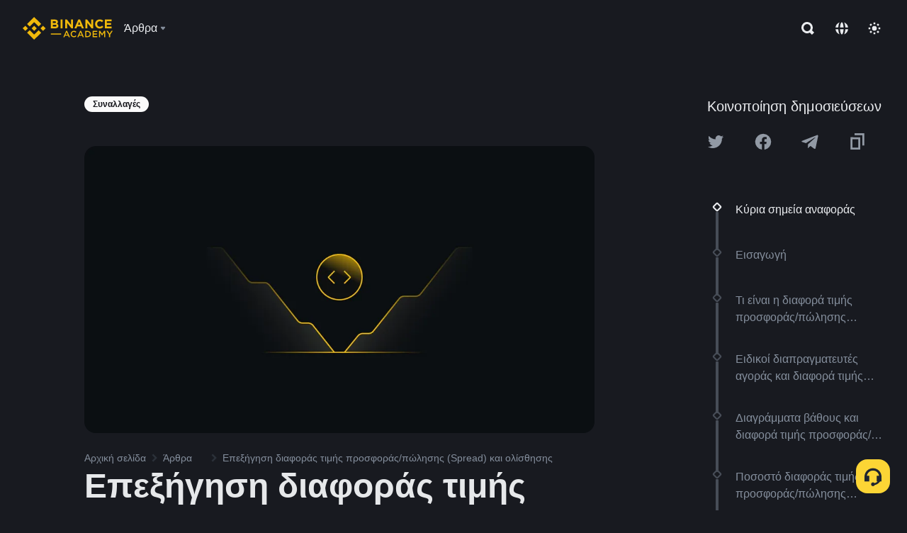

--- FILE ---
content_type: text/html; charset=utf-8
request_url: https://www.binance.com/el/academy/articles/bid-ask-spread-and-slippage-explained
body_size: 88138
content:
<!doctype html>
<html bn-lang="el" lang="el" dir="ltr" path-prefix="/el">
<head>
  <meta name="viewport" content="width=device-width,minimum-scale=1,maximum-scale=1,initial-scale=1,user-scalable=no" data-shuvi-head="true" /><meta charset="utf-8" /><title data-shuvi-head="true">Επεξήγηση διαφοράς τιμής προσφοράς/πώλησης (Spread) και ολίσθησης</title><meta name="twitter:card" content="summary_large_image" data-shuvi-head="true" /><meta name="twitter:site" content="@BinanceAcademy" data-shuvi-head="true" /><meta name="twitter:creator" content="@BinanceAcademy" data-shuvi-head="true" /><meta property="og:url" content="https://www.binance.com/el/academy/articles/bid-ask-spread-and-slippage-explained" data-shuvi-head="true" /><meta property="og:image:alt" content="Binance Academy" data-shuvi-head="true" /><meta property="og:site_name" content="Binance Academy" data-shuvi-head="true" /><meta name="description" content="Η διαφορά τιμής προσφοράς/πώλησης (Spread) είναι το χάσμα μεταξύ της χαμηλότερης εντολής πώλησης και της υψηλότερης εντολής αγοράς. Η ολίσθηση συμβαίνει όταν μια συναλλαγή διακανονίζεται για μια διαφορετική τιμή από την αναμενόμενη." data-shuvi-head="true" /><meta property="og:title" content="Επεξήγηση διαφοράς τιμής προσφοράς/πώλησης (Spread) και ολίσθησης | Binance Academy" data-shuvi-head="true" /><meta property="og:description" content="Η διαφορά τιμής προσφοράς/πώλησης (Spread) είναι το χάσμα μεταξύ της χαμηλότερης εντολής πώλησης και της υψηλότερης εντολής αγοράς. Η ολίσθηση συμβαίνει όταν μια συναλλαγή διακανονίζεται για μια διαφορετική τιμή από την αναμενόμενη." data-shuvi-head="true" /><meta property="og:type" content="article" data-shuvi-head="true" /><meta property="og:image" content="https://public.bnbstatic.com/static/academy/uploads/49f32640cc134d94ade36200a8bcb602.jpg" data-shuvi-head="true" /><meta http-equiv="etag" content="ea9c66c5dc93e9226fb8ad831e841feb5d8c230f" /><meta name="msapplication-TileImage" content="https://bin.bnbstatic.com/static/images/bnb-for/brand.png" /><meta name="theme-color" content="#2e2e2e" data-shuvi-head="true" /><meta name="apple-mobile-web-app-capable" content="yes" data-shuvi-head="true" /><meta name="apple-mobile-web-app-status-bar-style" content="black-translucent" data-shuvi-head="true" /><meta name="ahrefs-site-verification" content="86f2f08131d8239e3a4d73b0179d556eae74fa62209b410a64ff348f74e711ea" data-shuvi-head="true" /><meta name="google-site-verification" content="wyJEt1aEuf8X_of3aofK_Tl5WprWou38Ze4o3ZeeGts" data-shuvi-head="true" /><meta name="naver-site-verification" content="e70af2cacdaf993fe72ef9fd208822bbebc2e028" data-shuvi-head="true" /><meta name="yandex-verification" content="7e56260ff92b3c3f" data-shuvi-head="true" /><meta name="robots" content="index,follow,max-image-preview:large" data-shuvi-head="true" /><link rel="preconnect" href="https://bin.bnbstatic.com" crossorigin="anonymous" /><link rel="preconnect" href="https://public.bnbstatic.com" crossorigin="anonymous" /><link rel="preconnect" href="https://image.binance.vision" data-shuvi-head="true" /><link rel="preload" as="script" href="https://public.bnbstatic.com/unpkg/essential/essential@0.3.64.js" /><link rel="preload" as="script" href="https://public.bnbstatic.com/unpkg/vendor/vendor.umd.0.0.13.production.min.18.2.0.js" /><link rel="preload" href="https://public.bnbstatic.com/static/academy/uploads-original/49f32640cc134d94ade36200a8bcb602.jpg" data-shuvi-head="true" /><link rel="preload" href="https://bin.bnbstatic.com/static/chunks/layout-241d.85baeae8.js" as="script" /><link rel="preload" href="https://bin.bnbstatic.com/static/chunks/layout-0aec.d95d432e.js" as="script" /><link rel="preload" href="https://bin.bnbstatic.com/static/chunks/page-2e11.fec9970f.js" as="script" /><link rel="preload" as="script" href="https://bin.bnbstatic.com/static/configs/newbase/common-widget-icon.js" /><link rel="preload" as="script" href="https://public.bnbstatic.com/unpkg/themis/themis@0.0.39.js" /><link rel="preload" as="script" href="https://public.bnbstatic.com/unpkg/common-widget/vendor@1.4.18.min.js" /><link rel="preload" as="script" href="https://public.bnbstatic.com/unpkg/common-widget/utils@1.4.18.min.js" /><link rel="preload" as="script" href="https://public.bnbstatic.com/unpkg/common-widget/data@1.4.18.min.js" /><link rel="preload" as="script" href="https://public.bnbstatic.com/unpkg/common-widget/common@1.4.18.min.js" /><link rel="preload" as="script" href="https://bin.bnbstatic.com/static/polyfills.d7582762.js" /><link rel="preload" as="script" href="https://bin.bnbstatic.com/static/webpack-runtime.c002a16d.js" /><link rel="preload" as="script" href="https://bin.bnbstatic.com/static/common/framework.f7c7e847.js" /><link rel="preload" as="script" href="https://bin.bnbstatic.com/static/main.7c99abbd.js" /><link rel="preload" as="script" href="https://public.bnbstatic.com/unpkg/config/remote-config.js" /><link rel="preload" as="script" href="https://bin.bnbstatic.com/static/js/common-widget/common-widget-render-control@0.0.1.js" /><link rel="shortcut icon" href="https://bin.bnbstatic.com/static/images/common/favicon.ico" /><link rel="apple-touch-icon" href="https://bin.bnbstatic.com/static/images/bnb-for/brand.png" /><link rel="icon" href="https://bin.bnbstatic.com/static/images/bnb-for/brand.png" /><link rel="canonical" href="https://www.binance.com/el/academy/articles/bid-ask-spread-and-slippage-explained" data-shuvi-head="true" /><link rel="alternate" href="https://www.binance.com/en/academy/articles/bid-ask-spread-and-slippage-explained" hreflang="en" data-shuvi-head="true" /><link rel="alternate" href="https://www.binance.com/fr/academy/articles/bid-ask-spread-and-slippage-explained" hreflang="fr" data-shuvi-head="true" /><link rel="alternate" href="https://www.binance.com/pl/academy/articles/bid-ask-spread-and-slippage-explained" hreflang="pl" data-shuvi-head="true" /><link rel="alternate" href="https://www.binance.com/zh-CN/academy/articles/bid-ask-spread-and-slippage-explained" hreflang="zh-Hans" data-shuvi-head="true" /><link rel="alternate" href="https://www.binance.com/zh-TC/academy/articles/bid-ask-spread-and-slippage-explained" hreflang="zh-Hant" data-shuvi-head="true" /><link rel="alternate" href="https://www.binance.com/vi/academy/articles/bid-ask-spread-and-slippage-explained" hreflang="vi" data-shuvi-head="true" /><link rel="alternate" href="https://www.binance.com/ar/academy/articles/bid-ask-spread-and-slippage-explained" hreflang="ar" data-shuvi-head="true" /><link rel="alternate" href="https://www.binance.com/ru/academy/articles/bid-ask-spread-and-slippage-explained" hreflang="ru" data-shuvi-head="true" /><link rel="alternate" href="https://www.binance.com/es/academy/articles/bid-ask-spread-and-slippage-explained" hreflang="es" data-shuvi-head="true" /><link rel="alternate" href="https://www.binance.com/pt-BR/academy/articles/bid-ask-spread-and-slippage-explained" hreflang="pt-BR" data-shuvi-head="true" /><link rel="alternate" href="https://www.binance.com/it/academy/articles/bid-ask-spread-and-slippage-explained" hreflang="it" data-shuvi-head="true" /><link rel="alternate" href="https://www.binance.com/id/academy/articles/bid-ask-spread-and-slippage-explained" hreflang="id" data-shuvi-head="true" /><link rel="alternate" href="https://www.binance.com/uk-UA/academy/articles/bid-ask-spread-and-slippage-explained" hreflang="uk" data-shuvi-head="true" /><link rel="alternate" href="https://www.binance.com/cs/academy/articles/bid-ask-spread-and-slippage-explained" hreflang="cs-CZ" data-shuvi-head="true" /><link rel="alternate" href="https://www.binance.com/bg/academy/articles/bid-ask-spread-and-slippage-explained" hreflang="bg" data-shuvi-head="true" /><link rel="alternate" href="https://www.binance.com/lv/academy/articles/bid-ask-spread-and-slippage-explained" hreflang="lv" data-shuvi-head="true" /><link rel="alternate" href="https://www.binance.com/sv/academy/articles/bid-ask-spread-and-slippage-explained" hreflang="sv" data-shuvi-head="true" /><link rel="alternate" href="https://www.binance.com/sk/academy/articles/bid-ask-spread-and-slippage-explained" hreflang="sk" data-shuvi-head="true" /><link rel="alternate" href="https://www.binance.com/da-DK/academy/articles/bid-ask-spread-and-slippage-explained" hreflang="da" data-shuvi-head="true" /><link rel="alternate" href="https://www.binance.com/ro/academy/articles/bid-ask-spread-and-slippage-explained" hreflang="ro" data-shuvi-head="true" /><link rel="alternate" href="https://www.binance.com/hu/academy/articles/bid-ask-spread-and-slippage-explained" hreflang="hu" data-shuvi-head="true" /><link rel="alternate" href="https://www.binance.com/el/academy/articles/bid-ask-spread-and-slippage-explained" hreflang="el" data-shuvi-head="true" /><link rel="alternate" href="https://www.binance.com/de/academy/articles/bid-ask-spread-and-slippage-explained" hreflang="de" data-shuvi-head="true" /><link rel="alternate" href="https://www.binance.com/ja/academy/articles/bid-ask-spread-and-slippage-explained" hreflang="ja" data-shuvi-head="true" /><link rel="alternate" href="https://www.binance.com/az-AZ/academy/articles/bid-ask-spread-and-slippage-explained" hreflang="az-AZ" data-shuvi-head="true" /><link rel="alternate" href="https://www.binance.com/kk-KZ/academy/articles/bid-ask-spread-and-slippage-explained" hreflang="kk-KZ" data-shuvi-head="true" /><link rel="alternate" href="https://academy.binance.com/et/articles/bid-ask-spread-and-slippage-explained" hreflang="et" data-shuvi-head="true" /><link rel="alternate" href="https://academy.binance.com/lt/articles/bid-ask-spread-and-slippage-explained" hreflang="lt" data-shuvi-head="true" /><link rel="alternate" href="https://academy.binance.com/ka-GE/articles/bid-ask-spread-and-slippage-explained" hreflang="ka" data-shuvi-head="true" /><link rel="alternate" href="https://academy.binance.com/hr-HR/articles/bid-ask-spread-and-slippage-explained" hreflang="hr-HR" data-shuvi-head="true" /><link rel="alternate" href="https://academy.binance.com/ky-KG/articles/bid-ask-spread-and-slippage-explained" hreflang="ky-KG" data-shuvi-head="true" /><link rel="alternate" hreflang="x-default" href="https://www.binance.com/en/academy/articles/bid-ask-spread-and-slippage-explained" data-shuvi-head="true" /><link rel="shortcut icon" href="https://bin.bnbstatic.com/image/academy/ico/favicon.ico" data-shuvi-head="true" /><link rel="icon" type="image/x-icon" sizes="16x16 32x32" href="https://bin.bnbstatic.com/image/academy/ico/favicon.ico" data-shuvi-head="true" /><link rel="icon" sizes="32x32" href="https://bin.bnbstatic.com/image/academy/ico/favicon-32.png" data-shuvi-head="true" /><link rel="icon" sizes="192x192" href="https://bin.bnbstatic.com/image/academy/ico/favicon-192.png" data-shuvi-head="true" /><link rel="apple-touch-icon" sizes="152x152" href="https://bin.bnbstatic.com/image/academy/ico/favicon-152.png" data-shuvi-head="true" /><link rel="apple-touch-icon" sizes="144x144" href="https://bin.bnbstatic.com/image/academy/ico/favicon-144.png" data-shuvi-head="true" /><link rel="apple-touch-icon" sizes="120x120" href="https://bin.bnbstatic.com/image/academy/ico/favicon-120.png" data-shuvi-head="true" /><link rel="apple-touch-icon" sizes="114x114" href="https://bin.bnbstatic.com/image/academy/ico/favicon-114.png" data-shuvi-head="true" /><link rel="apple-touch-icon" sizes="180x180" href="https://bin.bnbstatic.com/image/academy/ico/favicon-180.png" data-shuvi-head="true" /><link rel="apple-touch-icon" sizes="72x72" href="https://bin.bnbstatic.com/image/academy/ico/favicon-72.png" data-shuvi-head="true" /><link rel="apple-touch-icon" sizes="57x57" href="https://bin.bnbstatic.com/image/academy/ico/favicon-57.png" data-shuvi-head="true" /><link rel="manifest" href="/manifest.json" data-shuvi-head="true" /><script id="OneTrust-sdk" nonce="e46f41b8-d6f1-4545-ac1f-a5a3089860eb">(function() {const agent = typeof navigator !== 'undefined' ? navigator.userAgent : '';const REGEX_MATCH_CLIENT_TYPE = /BNC\/([0-9.]+) \(([a-zA-Z]+) ([0-9.]+)\)/;const isMiniApp = typeof window !== 'undefined' && window.__NEZHA_BRIDGE__ && !window.__NEZHA_BRIDGE__.postAction;if(REGEX_MATCH_CLIENT_TYPE.test(agent) || isMiniApp){return null;}function getJSON(str) {try {return JSON.parse(str);} catch (e) {return {};}}var AutoBlockScriptMap = getJSON('{"binance.com":"https://cdn.cookielaw.org/consent/e21a0e13-40c2-48a6-9ca2-57738356cdab/OtAutoBlock.js","binance.info":"https://cdn.cookielaw.org/consent/03246444-2043-432d-afae-413a91f535e9/OtAutoBlock.js","binance.me":"https://cdn.cookielaw.org/consent/39df5304-ea83-4bd5-8550-d57bca54d95a/OtAutoBlock.js","binance.bh":"https://cdn.cookielaw.org/consent/0196a4bb-fb7b-7ae6-a24c-893547b9e467/OtAutoBlock.js"}');var SDKStubInfoMap = getJSON('{"binance.com":{"src":"https://cdn.cookielaw.org/scripttemplates/otSDKStub.js","hash":"e21a0e13-40c2-48a6-9ca2-57738356cdab"},"binance.info":{"src":"https://cdn.cookielaw.org/scripttemplates/otSDKStub.js","hash":"03246444-2043-432d-afae-413a91f535e9"},"binance.me":{"src":"https://cdn.cookielaw.org/scripttemplates/otSDKStub.js","hash":"39df5304-ea83-4bd5-8550-d57bca54d95a"}, "binance.bh":{"src":"https://cdn.cookielaw.org/scripttemplates/otSDKStub.js","hash":"0196a4bb-fb7b-7ae6-a24c-893547b9e467"}}');var domain = location.hostname.split('.').slice(-2).join('.');function isString(str) {return str && typeof str === 'string';};var AutoBlockScript = AutoBlockScriptMap[domain];var stubInfo = SDKStubInfoMap[domain] || {};var SDKStubSrc = stubInfo.src;var SDKStubHash = stubInfo.hash;var injectAutoBlock = isString(AutoBlockScript);var injectSDKStub = isString(SDKStubSrc) && isString(SDKStubHash);if (injectAutoBlock) {var script = document.createElement('script');script.src = AutoBlockScript;script.type = 'text/javascript';script.async = false;document.head.appendChild(script);}if (injectSDKStub) {var lang = document.documentElement['bn-lang'] || document.documentElement.lang;var htmlLang = lang && lang.substr(0, 2) || 'en';var script = document.createElement('script');script.src = SDKStubSrc;script.type = 'text/javascript';script.async = false;script.setAttribute('charSet', 'UTF-8');script.setAttribute('data-domain-script', SDKStubHash);script.setAttribute('data-language', htmlLang);document.head.appendChild(script);var s = document.createElement('script');s.type = 'text/javascript';s.innerHTML = 'function OptanonWrapper() {};';s.nonce = 'e46f41b8-d6f1-4545-ac1f-a5a3089860eb';document.head.appendChild(s);var ss = document.createElement('script');ss.src = 'https://bin.bnbstatic.com/static/one-trust/onetrust-trigger.js';ss.type = 'text/javascript';script.async = false;ss.setAttribute('charSet', 'UTF-8');ss.setAttribute('data-domain-script', SDKStubHash);document.head.appendChild(ss);}}())</script><script id="Reporter-init" nonce="e46f41b8-d6f1-4545-ac1f-a5a3089860eb">window._bn_reporter = window._bn_reporter || [];window._bn_reporter_version = '4.3.16';function reportEvent(data) {window._bn_reporter.push(data);}reportEvent({key: "init",data: {"packageName":"academy-web-ui","apiId":"cc1ljun9gpbp8ciciolg","apiDomain":"https://api.saasexch.com","ssr":true,"COMMIT_HEAD":"ea9c66c5dc93e9226fb8ad831e841feb5d8c230f","pikaVersion":"0.6.14","traceId":"4b631111-f82d-4b4b-b874-ad6a639091ce","analyticsId":"academy-web-ui,Frontend,cme87sxzs8603260u32z6ky416n"}});const now = Date.now();reportEvent({key: "traceReporter",data: {name: 'PIKA_HTML_ENTRY_START',startTime: now,timestamp: now,id: 1,duration: 0,endTime: now}});window.addEventListener('error', function (event) {try {var _URL, _URL2;var target = event.target || event.srcElement;var isTarget = ['LINK', 'SCRIPT', 'IMG'].indexOf(target.nodeName) !== -1;if (!isTarget) {return;}var link = target.src || target.href;if (window.location.href.indexOf(link) === 0) {return;}var data = {event: {phost: window.location.host,ppath: window.location.pathname,host: (_URL = new URL(link)) === null || _URL === void 0 ? void 0 : _URL.host,path: (_URL2 = new URL(link)) === null || _URL2 === void 0 ? void 0 : _URL2.pathname,net_err_exist: true}};reportEvent({key: "reportMonitorEvent",data: {data: data}});} catch (e) {console.error('static resource monitor', e);}}, true);</script><script type="application/ld+json" data-shuvi-head="true" nonce="e46f41b8-d6f1-4545-ac1f-a5a3089860eb">{"@context":"https://schema.org","@type":"Article","datePublished":"2021-06-10T13:36:46.000Z","description":"Η διαφορά τιμής προσφοράς/πώλησης (Spread) είναι το χάσμα μεταξύ της χαμηλότερης εντολής πώλησης και της υψηλότερης εντολής αγοράς. Η ολίσθηση συμβαίνει όταν μια συναλλαγή διακανονίζεται για μια διαφορετική τιμή από την αναμενόμενη.","mainEntityOfPage":{"@type":"WebPage","@id":"https://www.binance.com/el/academy/articles/bid-ask-spread-and-slippage-explained"},"headline":"Επεξήγηση διαφοράς τιμής προσφοράς/πώλησης (Spread) και ολίσθησης","image":["https://public.bnbstatic.com/static/academy/uploads/49f32640cc134d94ade36200a8bcb602.jpg"],"dateModified":"2025-08-01T12:29:12.000Z","author":{"@type":"Person","name":"Binance Academy"},"publisher":{"@type":"Organization","name":"Binance Academy","logo":{"@type":"ImageObject","url":"https://bin.bnbstatic.com/image/academy/apple-touch-icon.png"}}}</script><link rel="stylesheet" href="https://bin.bnbstatic.com/static/css/e7fd988f.chunk.css" /><link rel="stylesheet" href="https://bin.bnbstatic.com/static/css/ddfae176.chunk.css" /><link rel="stylesheet" href="https://bin.bnbstatic.com/static/css/7b29bf44.chunk.css" /><link rel="stylesheet" href="https://public.bnbstatic.com/unpkg/common-widget/extension@1.4.18.css" /><link rel="stylesheet" href="https://public.bnbstatic.com/unpkg/common-widget/vendor@1.4.18.css" /><link rel="stylesheet" href="https://public.bnbstatic.com/unpkg/common-widget/common@1.4.18.css" /><style id="webstudio-universal-uikit-colors" data-shuvi-head="true">body { --color-sell: #F6465D; --color-textSell: #F6465D; --color-sellHover: #FF707E; --color-depthSellBg: #35141D; --color-buy: #0ECB81; --color-textBuy: #0ECB81; --color-buyHover: #32D993; --color-depthBuyBg: #102821; --color-line: #2B3139; --color-outlineHover: #6A4403; --color-primary: #FCD535; --color-primaryHover: #F0B90B; --color-error: #F6465D; --color-errorBg: #35141D; --color-success: #0ECB81; --color-successBg: #102821; --color-disable: #474D57; --color-iconNormal: #848E9C; --color-textWhite: #FFFFFF; --color-textGray: #EAECEF; --color-textBlack: #0B0E11; --color-textPrimary: #EAECEF; --color-textSecondary: #B7BDC6; --color-textThird: #848E9C; --color-textDisabled: #5E6673; --color-textBrand: #F0B90B; --color-textToast: #A37200; --color-bg: #181A20; --color-bg1: #181A20; --color-bg2: #0B0E11; --color-bg3: #2B3139; --color-bg4: #5E6673; --color-bg6: #202630; --color-bg7: #191A1F; --color-popupBg: #1E2329; --color-badgeBg: #2D2A20; --color-selectedBg: #1E2026; --color-gradientBrand: linear-gradient(180deg, #F8D12F 0%, #F0B90B 100%); --color-gradientPrimary: linear-gradient(295.27deg, #15141A 0%, #474D57 84.52%); --color-BasicBg: #181A20; background-color: var(--color-BasicBg); --color-SecondaryBg: #0B0E11; --color-Input: #2B3139; --color-InputLine: #474D57; --color-CardBg: #1E2329; --color-Vessel: #1E2329; --color-Line: #2B3139; --color-DisableBtn: #2B3139; --color-DisabledText: #5E6673; --color-DisableText: #5E6673; --color-TertiaryText: #848E9C; --color-SecondaryText: #B7BDC6; --color-PrimaryText: #EAECEF; color: var(--color-PrimaryText); --color-RedGreenBgText: #FFFFFF; --color-EmphasizeText: #FF693D; --color-TextOnGray: #EAECEF; --color-TextOnYellow: #202630; --color-IconNormal: #848E9C; --color-LiteBg1: #202630; --color-LiteBg2: #191A1F; --color-BtnBg: #FCD535; --color-PrimaryYellow: #F0B90B; --color-TextLink: #F0B90B; --color-TradeBg: #0B0E11; --color-TextToast: #A37200; --color-DepthSellBg: #35141D; --color-SellHover: #FF707E; --color-Sell: #F6465D; --color-TextSell: #F6465D; --color-DepthBuyBg: #102821; --color-BuyHover: #32D993; --color-Buy: #2EBD85; --color-TextBuy: #2EBD85; --color-Error: #F6465D; --color-SuccessBg: #102821; --color-Success: #2EBD85; --color-TagBg: #474D57; --color-Grid: #2B3139; --color-Placeholder: #474D57; --color-ToastBg: #707A8A; --color-TwoColorIcon: #CACED3; --color-ErrorBg: rgba(246, 70, 93, 0.1); --color-BadgeBg: rgba(240,185,11,0.1); --color-Popup: #1E2329; --color-Mask: rgba(0, 0, 0, 0.6); --color-WidgetSecondaryBg: rgba(255, 255, 255, 0.08); --color-ContainerBg: #1E2026; --color-YellowAlpha01: rgba(252, 213, 53, 0.2); --color-YellowAlpha02: rgba(252, 213, 53, 0.2); --color-RedAlpha01: rgba(246, 60, 85, 0.2); --color-RedAlpha02: rgba(246, 60, 85, 0.2); --color-GreenAlpha01: rgba(40, 164, 115, 0.2); --color-GreenAlpha02: rgba(40, 164, 115, 0.2); --color-ChatBg: #1A1E25; --color-LineAlpha: rgba(255, 255, 255, 0.08); --color-WidgetPrimaryBg: rgba(255, 255, 255, 0.1); --color-ChatBubble: #1E2329; --color-ChatBubble2: #2D3E59; --color-ChatInput: rgba(41, 49, 61, 0.95); --color-ChatName: #F0B90B; --color-ChatSysMsg: #1C2229; --color-ChatCard: #212731; --color-ChatCard2: #243042; --color-ChatRed: #30222B; --color-ParagraphText: #EAECEF; }</style><style id="header-footer-global-style" data-shuvi-head="true"> #__APP_HEADER { display: none; } #__APP_FOOTER { display: none; } #__APP_SIDEBAR { display: none; width: 100%; }</style><style data-emotion="0 gpt1ua 1r6yh41 1b5iq0k 14hpydf 1v61pla 5x6ly7 i6ju45 1qn7ove vfu0ph 1l3piql 184cf1x 9tpv1t 6fjuig 1raq60b vd8035 1uoge8i rs1nch 3kwgah 1wz0uwi 9yb1nc 1pzaur4 7bjblz kvcvp2 161v6bq 1ebnygn kxtk92 vurnku lc3py3 1srb089 1xgr03x vsco81 1t100c7 11vxal7 2vncqk gey7ei jaa7jg 912yg7 1mizem0 1dhhx95 4cffwv 81xrsn gez02j cerzed yhaz4t 1vkvfxu vq45pg k8ptnh 16jcxb6 ce9xkk 1hyfx7x 72bqas 11r9jcz 1n5t02q 1wnc168 1h690ep 15e7zpq gbh2au 80dcm8 1sg6x9n klm9o7 ofovah 9uy14h 4151bc 1ouokj1 8sesaq 1bzb8nq exuvue aw8b5k 1uob4wx 17ajlgz 1v5nip4 q0otfg 1na5z9x 1w61aiz 1jwvkbr 13mvpid uj36ri l5kcek 1me7odh 1gtiget w16pwf klxly9 19tzqe5 cye2yi uivgo rrl3y3 ms83d 1mfvteg 12ke8jn 1y6whvv 8n45wr aa2yx7 1uhxyyb wcquo4 190yvx7 1yjvs5a hy4spq 1xq39uu 1iv3lam 1pyf6yx 11vn4ca z2h5go 1j75qc1 16ht4fr 1olcmky 14bgbm8 zzqkfp 1u83isv sem8rv 9gsdo8 y8fvs3 19isz4n rt5tsv wmdkuy 178mx5l 1g8a46g i0wrvs 7om86i 16q9gkz 19memkk 1xvgv7v 1umq912 1e09tat 150guxl 1h71c3u 1ds83c4 1bhd1jv 1kcjytu 7xpimc trujsm 1t22upd 10q2gn9 s1f3ec 1urk028 fbxu07 kvhcte 1iqe90x 15yt89c orkytx 1ylexj7 jyb3wi 10vx56p 1ewqh5z n840jb 10t0ciq b4hum0 hits6w 15jw5b 1j0wrtj animation-hqgv56 1ur574i 9q4ls1 l0inxp">.css-gpt1ua{position:fixed;top:80px;right:16px;max-height:100%;max-width:343px;width:100%;z-index:9;pointer-events:none;}.css-1r6yh41{position:relative;height:80px;-webkit-box-pack:justify;-webkit-justify-content:space-between;-ms-flex-pack:justify;justify-content:space-between;-webkit-align-items:center;-webkit-box-align:center;-ms-flex-align:center;align-items:center;background-color:#181A20;color:#EAECEF;padding-left:16px;padding-right:16px;display:-webkit-box;display:-webkit-flex;display:-ms-flexbox;display:flex;}@media screen and (min-width:768px){.css-1r6yh41{padding-left:24px;padding-right:24px;}}.css-1b5iq0k{-webkit-flex:0 0 127px;-ms-flex:0 0 127px;flex:0 0 127px;width:127px;margin-left:8px;margin-right:8px;}.css-14hpydf{color:#F0B90B;width:100%;display:block;}.css-1v61pla{box-sizing:border-box;margin:0;min-width:0;display:none;color:#EAECEF;width:100%;-webkit-align-items:center;-webkit-box-align:center;-ms-flex-align:center;align-items:center;}@media screen and (min-width:768px){.css-1v61pla{display:none;}}@media screen and (min-width:1200px){.css-1v61pla{display:-webkit-box;display:-webkit-flex;display:-ms-flexbox;display:flex;}}.css-5x6ly7{box-sizing:border-box;margin:0;min-width:0;display:-webkit-box;display:-webkit-flex;display:-ms-flexbox;display:flex;-webkit-flex:1;-ms-flex:1;flex:1;-webkit-align-items:center;-webkit-box-align:center;-ms-flex-align:center;align-items:center;}.css-i6ju45{margin-left:8px;margin-right:8px;display:-webkit-inline-box;display:-webkit-inline-flex;display:-ms-inline-flexbox;display:inline-flex;position:relative;}.css-i6ju45:hover::after,.css-i6ju45:focus-within::after{bottom:auto;border-color:transparent transparent #FFFFFF transparent;display:block;-webkit-filter:drop-shadow(0px -1px 1px rgba(0,0,0,0.1));filter:drop-shadow(0px -1px 1px rgba(0,0,0,0.1));left:50%;margin-left:-8px;right:auto;top:100%;}.css-i6ju45.wrapper--open .e8b2x31{display:block;}.css-1qn7ove{-webkit-align-items:center;-webkit-box-align:center;-ms-flex-align:center;align-items:center;display:-webkit-box;display:-webkit-flex;display:-ms-flexbox;display:flex;height:40px;line-height:40px;-webkit-align-items:center;-webkit-box-align:center;-ms-flex-align:center;align-items:center;}.css-vfu0ph{box-sizing:border-box;margin:0;min-width:0;font-size:16ppx;outline:none;cursor:pointer;color:#EAECEF;-webkit-align-items:center;-webkit-box-align:center;-ms-flex-align:center;align-items:center;position:relative;-webkit-text-decoration:none;text-decoration:none;height:40px;line-height:40px;}.css-vfu0ph.active,.css-vfu0ph:hover{color:#F0B90B;}.css-1l3piql{box-sizing:border-box;margin:0;min-width:0;color:#848E9C;width:16px;height:16px;font-size:16px;fill:#EAECEF;fill:#848E9C;width:1em;height:1em;}.css-184cf1x{display:none;position:absolute;width:-webkit-max-content;width:-moz-max-content;width:max-content;z-index:1000;bottom:auto;left:auto;padding:20px 0 0 0;right:auto;top:100%;}.css-9tpv1t{background-color:#1E2329;border-radius:4px;box-shadow:0px 0px 20px rgba(0,0,0,0.08);position:relative;}.css-6fjuig{box-sizing:border-box;margin:0;min-width:0;display:-webkit-box;display:-webkit-flex;display:-ms-flexbox;display:flex;-webkit-flex-direction:column;-ms-flex-direction:column;flex-direction:column;padding:24px;padding-bottom:16px;}.css-1raq60b{box-sizing:border-box;margin:0;min-width:0;display:-webkit-box;display:-webkit-flex;display:-ms-flexbox;display:flex;-webkit-flex-direction:column;-ms-flex-direction:column;flex-direction:column;}@media screen and (min-width:1200px){.css-1raq60b{-webkit-flex-direction:row;-ms-flex-direction:row;flex-direction:row;}}.css-vd8035{box-sizing:border-box;margin:0;min-width:0;display:-webkit-box;display:-webkit-flex;display:-ms-flexbox;display:flex;-webkit-align-items:center;-webkit-box-align:center;-ms-flex-align:center;align-items:center;border-radius:8px;background:transparent;cursor:pointer;min-width:200px;}.css-vd8035 extraHeadline{font-weight:600;font-size:56px;line-height:64px;}.css-vd8035 headline1{font-weight:600;font-size:48px;line-height:56px;}.css-vd8035 headline2{font-weight:600;font-size:40px;line-height:48px;}.css-vd8035 headline3{font-weight:600;font-size:32px;line-height:40px;}.css-vd8035 headline4{font-weight:600;font-size:28px;line-height:36px;}.css-vd8035 headline5{font-weight:600;font-size:24px;line-height:32px;}.css-vd8035 headline6{font-weight:500;font-size:20px;line-height:28px;}.css-vd8035 largeBody{font-weight:400;font-size:20px;line-height:28px;}.css-vd8035 mediumBody{font-weight:300;font-size:18px;line-height:28px;}.css-vd8035 subtitle1{font-weight:500;font-size:16px;line-height:24px;}.css-vd8035 subtitle2{font-weight:500;font-size:14px;line-height:20px;}.css-vd8035 body1{font-weight:400;font-size:16px;line-height:24px;}.css-vd8035 body2{font-weight:400;font-size:14px;line-height:20px;}.css-vd8035 captionSub{font-weight:500;font-size:12px;line-height:16px;}.css-vd8035 caption{font-weight:400;font-size:12px;line-height:16px;}.css-vd8035 largeLink{font-weight:500;font-size:20px;line-height:20px;-webkit-text-decoration:underline;text-decoration:underline;}.css-vd8035 linkBody{font-weight:500;font-size:14px;line-height:20px;-webkit-text-decoration:underline;text-decoration:underline;}.css-vd8035 addressLink{font-weight:400;font-size:14px;line-height:20px;-webkit-text-decoration:underline;text-decoration:underline;}.css-vd8035 linkCaption{font-weight:500;font-size:12px;line-height:16px;-webkit-text-decoration:underline;text-decoration:underline;}.css-vd8035 primaryNum1{font-weight:600;font-size:32px;line-height:40px;}.css-vd8035 primaryNum2{font-weight:600;font-size:28px;line-height:36px;}.css-vd8035 primaryNum3{font-weight:600;font-size:24px;line-height:32px;}.css-vd8035 secondaryNum1{font-weight:500;font-size:20px;line-height:28px;}.css-vd8035 secondaryNum2{font-weight:500;font-size:16px;line-height:24px;}.css-vd8035 tertiaryNum1{font-weight:500;font-size:14px;line-height:20px;}.css-vd8035 tertiaryNum2{font-weight:500;font-size:12px;line-height:16px;}.css-vd8035 tertiaryNum3{font-weight:400;font-size:12px;line-height:16px;}.css-vd8035 formLabel{font-weight:400;font-size:14px;line-height:16px;color:#EAECEF;}.css-vd8035 formLabelSmall{font-weight:400;font-size:12px;line-height:16px;color:#EAECEF;}.css-vd8035 formLabelDisabled{font-weight:400;font-size:14px;line-height:16px;color:#5E6673;cursor:not-allowed;}.css-vd8035 formLabelSmallDisabled{font-weight:400;font-size:12px;line-height:16px;color:#5E6673;cursor:not-allowed;}.css-vd8035 checkbox{font-weight:400;font-size:14px;line-height:1.43;color:#EAECEF;cursor:pointer;}.css-vd8035 checkboxDisabled{font-weight:400;font-size:14px;line-height:1.43;color:#5E6673;cursor:not-allowed;}.css-vd8035 infoHelperText{height:24px;line-height:24px;font-size:12px;color:#848E9C;}.css-vd8035 errorHelperText{height:24px;line-height:24px;font-size:12px;color:#F6465D;}.css-vd8035 dottedUnderline{font-weight:400;font-size:14px;line-height:16px;color:#EAECEF;border-bottom-width:1px;border-bottom-style:dashed;border-bottom-color:#848E9C;}.css-vd8035 title2{font-weight:600;font-size:48px;line-height:56px;}.css-vd8035 title3{font-weight:600;font-size:40px;line-height:48px;}.css-vd8035 title4{font-weight:600;font-size:32px;line-height:40px;}.css-vd8035 title5{font-weight:600;font-size:24px;line-height:28px;}.css-vd8035 largeText{font-weight:400;font-size:24px;line-height:28px;}.css-vd8035 title6{font-weight:500;font-size:20px;line-height:24px;}.css-vd8035 heading{font-family:inherit;line-height:1.25;font-weight:heading;}.css-vd8035 display{font-family:inherit;font-weight:heading;line-height:1.25;font-size:28px;}@media screen and (min-width:768px){.css-vd8035 display{font-size:32px;}}@media screen and (min-width:1200px){.css-vd8035 display{font-size:7px;}}.css-vd8035 caps{text-transform:uppercase;-webkit-letter-spacing:0.1em;-moz-letter-spacing:0.1em;-ms-letter-spacing:0.1em;letter-spacing:0.1em;}.css-vd8035 h1{font-weight:600;font-size:24px;line-height:30px;}@media screen and (min-width:768px){.css-vd8035 h1{font-size:28px;line-height:32px;}}@media screen and (min-width:1200px){.css-vd8035 h1{font-size:32px;line-height:40px;}}.css-vd8035 h2{font-weight:400;font-size:24px;line-height:30px;}.css-vd8035 h3{font-weight:500;font-size:20px;line-height:28px;}.css-vd8035 h4{font-weight:600;font-size:16px;line-height:22px;}.css-vd8035 h5{font-weight:600;font-size:16px;}.css-vd8035 h6{font-weight:600;font-size:14px;}.css-vd8035 label1{font-weight:500;font-size:20px;line-height:26px;}.css-vd8035 label2{font-weight:500;font-size:16px;line-height:22px;}@media screen and (min-width:768px){.css-vd8035 label2{font-size:18px;line-height:24px;}}.css-vd8035 label3{font-weight:400;font-size:16px;line-height:22px;}@media screen and (min-width:768px){.css-vd8035 label3{font-weight:500;}}.css-vd8035 label4{font-weight:500;font-size:14px;line-height:20px;}.css-vd8035 label5{font-weight:400;font-size:14px;line-height:20px;}.css-vd8035 label6{font-weight:400;font-size:13px;line-height:18px;}.css-vd8035 label7{font-weight:500;font-size:12px;line-height:16px;}.css-vd8035 label8{font-weight:400;font-size:12px;line-height:16px;}.css-vd8035 p1{font-weight:400;font-size:14px;line-height:20px;}.css-vd8035 p2{font-weight:400;font-size:12px;}.css-1uoge8i{box-sizing:border-box;margin:0;min-width:0;margin-right:16px;}.css-rs1nch{box-sizing:border-box;margin:0;min-width:0;display:-webkit-box;display:-webkit-flex;display:-ms-flexbox;display:flex;border-radius:50%;-webkit-box-pack:center;-webkit-justify-content:center;-ms-flex-pack:center;justify-content:center;-webkit-align-items:center;-webkit-box-align:center;-ms-flex-align:center;align-items:center;width:40px;height:40px;background-color:#2B3139;}.css-3kwgah{box-sizing:border-box;margin:0;min-width:0;color:currentColor;width:24px;height:24px;font-size:24px;fill:#EAECEF;fill:currentColor;width:1em;height:1em;}.css-1wz0uwi{box-sizing:border-box;margin:0;min-width:0;display:-webkit-box;display:-webkit-flex;display:-ms-flexbox;display:flex;-webkit-flex-direction:column;-ms-flex-direction:column;flex-direction:column;-webkit-align-items:flex-start;-webkit-box-align:flex-start;-ms-flex-align:flex-start;align-items:flex-start;}.css-9yb1nc{box-sizing:border-box;margin:0;min-width:0;font-size:14px;font-weight:500;line-height:20px;width:242px;white-space:nowrap;overflow:hidden;text-overflow:ellipsis;}.css-1pzaur4{box-sizing:border-box;margin:0;min-width:0;font-size:14px;font-weight:400;line-height:20px;color:#848E9C;}.css-7bjblz{box-sizing:border-box;margin:0;min-width:0;margin-top:16px;}@media screen and (min-width:1200px){.css-7bjblz{margin-top:0;}}.css-kvcvp2{box-sizing:border-box;margin:0;min-width:0;display:-webkit-box;display:-webkit-flex;display:-ms-flexbox;display:flex;-webkit-box-flex:1;-webkit-flex-grow:1;-ms-flex-positive:1;flex-grow:1;-webkit-flex-direction:column;-ms-flex-direction:column;flex-direction:column;}.css-161v6bq{box-sizing:border-box;margin:0;min-width:0;font-weight:500;font-size:14px;line-height:20px;padding-top:16px;padding-bottom:16px;color:#5E6673;}.css-1ebnygn{padding-bottom:16px;}.css-kxtk92{box-sizing:border-box;margin:0;min-width:0;color:#F0B90B;width:24px;height:24px;font-size:24px;fill:#EAECEF;fill:#F0B90B;width:1em;height:1em;}.css-vurnku{box-sizing:border-box;margin:0;min-width:0;}.css-lc3py3{box-sizing:border-box;margin:0;min-width:0;padding-bottom:16px;}.css-1srb089{box-sizing:border-box;margin:0;min-width:0;padding-left:24px;padding-right:24px;padding-bottom:8px;}.css-1xgr03x{vertical-align:middle;width:16px;height:16px;}.css-vsco81{box-sizing:border-box;margin:0;min-width:0;display:-webkit-box;display:-webkit-flex;display:-ms-flexbox;display:flex;margin-right:12px;position:relative;-webkit-align-items:center;-webkit-box-align:center;-ms-flex-align:center;align-items:center;height:48px;}@media screen and (max-width:768px){.css-vsco81{position:initial;}}.css-1t100c7{box-sizing:border-box;margin:0;min-width:0;display:-webkit-box;display:-webkit-flex;display:-ms-flexbox;display:flex;visibility:visible;}.css-11vxal7{box-sizing:border-box;margin:0;min-width:0;-webkit-appearance:none;-moz-appearance:none;appearance:none;-webkit-user-select:none;-moz-user-select:none;-ms-user-select:none;user-select:none;cursor:pointer;overflow:hidden;text-overflow:ellipsis;white-space:nowrap;display:-webkit-inline-box;display:-webkit-inline-flex;display:-ms-inline-flexbox;display:inline-flex;-webkit-align-items:center;-webkit-box-align:center;-ms-flex-align:center;align-items:center;-webkit-box-pack:center;-webkit-justify-content:center;-ms-flex-pack:center;justify-content:center;box-sizing:border-box;font-size:14px;font-family:inherit;font-weight:500;text-align:center;-webkit-text-decoration:none;text-decoration:none;outline:none;padding-left:12px;padding-right:12px;padding-top:6px;padding-bottom:6px;line-height:20px;min-width:52px;word-break:keep-all;color:#F0B90B;border-radius:4px;min-height:24px;border:none;background-color:transparent;min-width:auto;color:#EAECEF;font-weight:400;padding-right:0;}.css-11vxal7:disabled{cursor:not-allowed;background-image:none;background-color:#474D57;color:#5E6673;}.css-11vxal7:hover:not(:disabled):not(:active){box-shadow:none;}.css-11vxal7.inactive{opacity:0.7;cursor:not-allowed;}.css-11vxal7:disabled:not(.inactive){background-color:transparent;color:#5E6673;}.css-11vxal7:hover:not(:disabled):not(:active):not(.inactive){color:#F0B90B;}.css-11vxal7:active:not(:disabled):not(.inactive){background-color:#3C2601;}.css-11vxal7:active:not(:disabled):not(.inactive){background-color:transparent;}.css-2vncqk{position:absolute;background-color:#181A20;right:0;top:0;overflow:hidden;width:0;}@media screen and (max-width:768px){.css-2vncqk{width:0;padding:16px 0;}}.css-gey7ei{box-sizing:border-box;margin:0;min-width:0;display:-webkit-box;display:-webkit-flex;display:-ms-flexbox;display:flex;-webkit-align-items:center;-webkit-box-align:center;-ms-flex-align:center;align-items:center;color:#B7BDC6;font-size:14px;}.css-jaa7jg{box-sizing:border-box;margin:0;min-width:0;display:-webkit-inline-box;display:-webkit-inline-flex;display:-ms-inline-flexbox;display:inline-flex;position:relative;margin-top:0px;margin-bottom:0px;-webkit-align-items:center;-webkit-box-align:center;-ms-flex-align:center;align-items:center;line-height:1.6;height:48px;background-color:#2B3139;border-radius:4px;border-width:1px;border-style:solid;border-color:transparent;padding-left:15px;padding-right:15px;}.css-jaa7jg.bn-input-status-focus .bn-input-label{top:-32px;}.css-jaa7jg.bn-input-status-focus{background-color:transparent;border-width:1px;border-style:solid;border-color:#F0B90B;}.css-jaa7jg.bn-input-status-disabled{background-color:#474D57;opacity:0.7;}.css-jaa7jg.bn-input-status-disabled > input{color:#5E6673;}.css-jaa7jg.bn-input-status-error{border-color:#F6465D;}.css-jaa7jg input{color:#EAECEF;font-size:14px;border-radius:4px;padding-left:12px;padding-right:12px;}.css-jaa7jg input:-webkit-autofill{-webkit-transition:color 99999s ease-in-out 0s,background-color 99999s ease-in-out 0s;transition:color 99999s ease-in-out 0s,background-color 99999s ease-in-out 0s;}.css-jaa7jg .bn-input-prefix{-webkit-flex-shrink:0;-ms-flex-negative:0;flex-shrink:0;margin-right:4px;font-size:14px;}.css-jaa7jg .bn-input-suffix{-webkit-flex-shrink:0;-ms-flex-negative:0;flex-shrink:0;margin-left:4px;margin-right:4px;font-size:14px;}@media screen and (max-width:768px){.css-jaa7jg{width:100%;}}.css-912yg7{box-sizing:border-box;margin:0;min-width:0;color:#5E6673;width:24px;height:24px;font-size:24px;fill:#EAECEF;fill:#5E6673;display:-webkit-box;display:-webkit-flex;display:-ms-flexbox;display:flex;-webkit-align-items:center;-webkit-box-align:center;-ms-flex-align:center;align-items:center;width:1em;height:1em;}.css-1mizem0{box-sizing:border-box;margin:0;min-width:0;width:100%;height:100%;padding:0;outline:none;border:none;background-color:inherit;opacity:1;}.css-1mizem0::-webkit-input-placeholder{color:#5E6673;font-size:14px;}.css-1mizem0::-moz-placeholder{color:#5E6673;font-size:14px;}.css-1mizem0:-ms-input-placeholder{color:#5E6673;font-size:14px;}.css-1mizem0::placeholder{color:#5E6673;font-size:14px;}.css-1dhhx95{box-sizing:border-box;margin:0;min-width:0;color:currentColor;width:16px;height:16px;font-size:16px;fill:#EAECEF;fill:currentColor;display:-webkit-box;display:-webkit-flex;display:-ms-flexbox;display:flex;-webkit-align-items:center;-webkit-box-align:center;-ms-flex-align:center;align-items:center;cursor:pointer;color:#5E6673;width:1em;height:1em;}.css-4cffwv{box-sizing:border-box;margin:0;min-width:0;display:-webkit-box;display:-webkit-flex;display:-ms-flexbox;display:flex;}.css-81xrsn{box-sizing:border-box;margin:0;min-width:0;display:-webkit-box;display:-webkit-flex;display:-ms-flexbox;display:flex;-webkit-box-pack:center;-webkit-justify-content:center;-ms-flex-pack:center;justify-content:center;}.css-gez02j{display:-webkit-inline-box;display:-webkit-inline-flex;display:-ms-inline-flexbox;display:inline-flex;position:relative;}.css-gez02j:hover::after,.css-gez02j:focus-within::after{bottom:auto;border-color:transparent transparent #FFFFFF transparent;display:block;-webkit-filter:drop-shadow(0px -1px 1px rgba(0,0,0,0.1));filter:drop-shadow(0px -1px 1px rgba(0,0,0,0.1));inset-inline-start:50%;margin-inline-start:-8px;inset-inline-end:auto;top:100%;}.css-gez02j.wrapper--open .e8b2x31{display:block;}.css-cerzed{box-sizing:border-box;margin:0;min-width:0;-webkit-appearance:none;-moz-appearance:none;appearance:none;-webkit-user-select:none;-moz-user-select:none;-ms-user-select:none;user-select:none;cursor:pointer;overflow:hidden;text-overflow:ellipsis;white-space:nowrap;display:-webkit-inline-box;display:-webkit-inline-flex;display:-ms-inline-flexbox;display:inline-flex;-webkit-align-items:center;-webkit-box-align:center;-ms-flex-align:center;align-items:center;-webkit-box-pack:center;-webkit-justify-content:center;-ms-flex-pack:center;justify-content:center;box-sizing:border-box;font-size:14px;font-family:inherit;font-weight:500;text-align:center;-webkit-text-decoration:none;text-decoration:none;outline:none;padding-left:12px;padding-right:12px;padding-top:6px;padding-bottom:6px;line-height:20px;min-width:52px;word-break:keep-all;color:#F0B90B;border-radius:4px;min-height:24px;border:none;background-color:transparent;min-width:auto;color:#EAECEF;font-weight:400;}.css-cerzed:disabled{cursor:not-allowed;background-image:none;background-color:#474D57;color:#5E6673;}.css-cerzed:hover:not(:disabled):not(:active){box-shadow:none;}.css-cerzed.inactive{opacity:0.7;cursor:not-allowed;}.css-cerzed:disabled:not(.inactive){background-color:transparent;color:#5E6673;}.css-cerzed:hover:not(:disabled):not(:active):not(.inactive){color:#F0B90B;}.css-cerzed:active:not(:disabled):not(.inactive){background-color:#3C2601;}.css-cerzed:active:not(:disabled):not(.inactive){background-color:transparent;}.css-yhaz4t{display:none;position:absolute;width:-webkit-max-content;width:-moz-max-content;width:max-content;z-index:1000;bottom:auto;inset-inline-start:auto;padding:20px 0 0 0;inset-inline-end:0;top:100%;}.css-1vkvfxu{padding:16px;max-height:400px;display:grid;grid-template-columns:1fr;grid-gap:8px;grid-template-rows:auto;}@media screen and (min-width:1200px){.css-1vkvfxu{max-height:none;}}@media screen and (min-width:1200px){.css-1vkvfxu{grid-template-columns:1fr 1fr;}}.css-vq45pg{display:-webkit-box;display:-webkit-flex;display:-ms-flexbox;display:flex;-webkit-align-items:center;-webkit-box-align:center;-ms-flex-align:center;align-items:center;border-radius:8px;padding:16px;background:transparent;}.css-vq45pg:hover{background:#2B3139;}.css-k8ptnh{box-sizing:border-box;margin:0;min-width:0;color:currentColor;width:20px;height:20px;font-size:20px;fill:#EAECEF;fill:currentColor;cursor:pointer;width:1em;height:1em;}.css-16jcxb6{box-sizing:border-box;margin:0;min-width:0;display:-webkit-box;display:-webkit-flex;display:-ms-flexbox;display:flex;-webkit-align-items:center;-webkit-box-align:center;-ms-flex-align:center;align-items:center;}@media screen and (min-width:768px){.css-16jcxb6{display:-webkit-box;display:-webkit-flex;display:-ms-flexbox;display:flex;}}@media screen and (min-width:1200px){.css-16jcxb6{display:none;}}.css-ce9xkk{box-sizing:border-box;margin:0;min-width:0;color:currentColor;width:24px;height:24px;font-size:24px;fill:#EAECEF;fill:currentColor;width:24px;height:1em;}.css-1hyfx7x{display:none;}.css-72bqas{position:fixed;color:#EAECEF;background:#1E2329;top:0;right:-375px;left:unset;width:100%;max-width:375px;height:100vh;overflow-y:auto;-webkit-transition:right 0.4s;transition:right 0.4s;z-index:11;}.css-11r9jcz{display:-webkit-box;display:-webkit-flex;display:-ms-flexbox;display:flex;-webkit-box-pack:end;-webkit-justify-content:flex-end;-ms-flex-pack:end;justify-content:flex-end;padding:16px 24px;}.css-1n5t02q{vertical-align:middle;color:#848E9C;width:24px;height:intrinsic;}.css-1wnc168{box-sizing:border-box;margin:0;min-width:0;display:-webkit-box;display:-webkit-flex;display:-ms-flexbox;display:flex;cursor:pointer;color:#848E9C;-webkit-align-items:center;-webkit-box-align:center;-ms-flex-align:center;align-items:center;}.css-1wnc168:hover{--currentColor:#F0B90B;color:#F0B90B;background-color:#2B3139;}.css-1h690ep{box-sizing:border-box;margin:0;min-width:0;display:-webkit-box;display:-webkit-flex;display:-ms-flexbox;display:flex;-webkit-flex:1;-ms-flex:1;flex:1;}.css-15e7zpq{gap:16px;-webkit-align-items:center;-webkit-box-align:center;-ms-flex-align:center;align-items:center;display:-webkit-box;display:-webkit-flex;display:-ms-flexbox;display:flex;}.css-gbh2au{color:#EAECEF;}.css-80dcm8{box-sizing:border-box;margin:0;min-width:0;color:currentColor;width:16px;height:16px;font-size:16px;fill:#EAECEF;fill:currentColor;width:1em;height:1em;margin-right:16px;}.css-1sg6x9n{-webkit-transition:max-height 200ms linear;transition:max-height 200ms linear;max-height:0;overflow:hidden;}.css-klm9o7{gap:16px;width:100%;-webkit-align-items:center;-webkit-box-align:center;-ms-flex-align:center;align-items:center;display:-webkit-box;display:-webkit-flex;display:-ms-flexbox;display:flex;}.css-ofovah{-webkit-flex:1 auto;-ms-flex:1 auto;flex:1 auto;-webkit-align-items:center;-webkit-box-align:center;-ms-flex-align:center;align-items:center;display:-webkit-box;display:-webkit-flex;display:-ms-flexbox;display:flex;}.css-9uy14h{width:24px;height:24px;}.css-4151bc{box-sizing:border-box;margin:0;min-width:0;cursor:pointer;-webkit-appearance:none;-moz-appearance:none;appearance:none;margin:0;padding:0;width:40px;height:24px;background-color:#474D57;background-image:#474D57;border:none;border-radius:9999px;}.css-4151bc[aria-checked=true]{background-color:#474D57;background-image:#474D57;}.css-4151bc:focus{outline:none;}.css-4151bc:disabled{cursor:not-allowed;opacity:0.7;}.css-1ouokj1{box-sizing:border-box;margin:0;min-width:0;display:-webkit-box;display:-webkit-flex;display:-ms-flexbox;display:flex;margin-left:3px;margin-right:3px;width:18px;height:18px;border-radius:9999px;box-shadow:0px 1px 2px rgba(20,21,26,0.04),0px 3px 6px rgba(71,77,87,0.04),0px 0px 1px rgba(20,21,26,0.1);background-color:#FFFFFF;-webkit-transition-property:-webkit-transform,border-color;-webkit-transition-property:transform,border-color;transition-property:transform,border-color;-webkit-transition-timing-function:ease-in-out;transition-timing-function:ease-in-out;-webkit-transition-duration:0.2s;transition-duration:0.2s;-webkit-box-pack:center;-webkit-justify-content:center;-ms-flex-pack:center;justify-content:center;-webkit-align-items:center;-webkit-box-align:center;-ms-flex-align:center;align-items:center;}.css-8sesaq{box-sizing:border-box;margin:0;min-width:0;color:#848E9C;width:14px;height:14px;font-size:14px;fill:#EAECEF;fill:#848E9C;width:1em;height:1em;}.css-1bzb8nq{box-sizing:border-box;margin:0;min-width:0;display:none;}.css-exuvue{padding:16px;display:grid;grid-template-columns:1fr;grid-gap:8px;grid-template-rows:auto;}@media screen and (min-width:1200px){.css-exuvue{grid-template-columns:1fr 1fr;}}.css-aw8b5k{background-color:#0B0E11;}.css-1uob4wx{background:#181A20;}.css-17ajlgz{margin-left:0;margin-right:0;padding-bottom:40px;padding-left:32px;padding-right:32px;padding-top:40px;display:grid;grid-template-columns:1fr;grid-template-rows:auto;grid-column-gap:16px;}@media screen and (min-width:768px){.css-17ajlgz{max-width:604px;margin-left:auto;margin-right:auto;padding-top:56px;padding-bottom:56px;}}@media screen and (min-width:1200px){.css-17ajlgz{max-width:1040px;}}@media screen and (min-width:768px){.css-17ajlgz{grid-template-columns:1fr 1fr;grid-template-rows:auto 1fr auto auto;}}@media screen and (min-width:1200px){.css-17ajlgz{grid-template-columns:auto 1fr auto;grid-template-rows:auto auto 1fr;}}.css-1v5nip4{margin-bottom:48px;}@media screen and (min-width:768px){.css-1v5nip4{margin-bottom:80px;}}@media screen and (min-width:1200px){.css-1v5nip4{margin-bottom:24px;}}@media screen and (min-width:768px){.css-1v5nip4{grid-column:1 / span 2;grid-row:1;}}@media screen and (min-width:1200px){.css-1v5nip4{grid-column:1;grid-row:1;}}.css-q0otfg{color:#F0B90B;width:225px;}.css-1na5z9x{display:-webkit-box;display:-webkit-flex;display:-ms-flexbox;display:flex;-webkit-flex-direction:column;-ms-flex-direction:column;flex-direction:column;margin-bottom:40px;}@media screen and (min-width:768px){.css-1na5z9x{-webkit-flex-direction:row;-ms-flex-direction:row;flex-direction:row;}}@media screen and (min-width:1200px){.css-1na5z9x{margin-left:56px;margin-right:0;}}@media screen and (min-width:768px){.css-1na5z9x{grid-column:1 / span 2;grid-row:2;}}@media screen and (min-width:1200px){.css-1na5z9x{grid-column:2;grid-row:1 / span 3;}}.css-1w61aiz{margin-bottom:48px;margin-right:0;}@media screen and (min-width:768px){.css-1w61aiz{margin-bottom:0;margin-right:80px;}}.css-1jwvkbr{color:#EAECEF;margin-bottom:24px;font-weight:600;font-size:20px;line-height:28px;}.css-13mvpid{-webkit-align-items:flex-start;-webkit-box-align:flex-start;-ms-flex-align:flex-start;align-items:flex-start;-webkit-flex-direction:column;-ms-flex-direction:column;flex-direction:column;display:-webkit-box;display:-webkit-flex;display:-ms-flexbox;display:flex;}.css-uj36ri{color:#E6E8EA;font-size:16px;font-weight:400;line-height:1.45;color:#EAECEF;margin-bottom:16px;}.css-l5kcek{margin-right:0;}@media screen and (min-width:768px){.css-l5kcek{margin-right:0;}}.css-1me7odh{margin-bottom:24px;}@media screen and (min-width:768px){.css-1me7odh{margin-bottom:0;}}@media screen and (min-width:768px){.css-1me7odh{grid-column:1;grid-row:3 / span 2;}}@media screen and (min-width:1200px){.css-1me7odh{grid-column:3;grid-row:1 / span 3;}}.css-1gtiget{margin-bottom:32px;-webkit-align-items:center;-webkit-box-align:center;-ms-flex-align:center;align-items:center;display:-webkit-box;display:-webkit-flex;display:-ms-flexbox;display:flex;}.css-w16pwf{color:#E6E8EA;font-size:16px;font-weight:400;line-height:1.45;margin-right:16px;-webkit-align-items:center;-webkit-box-align:center;-ms-flex-align:center;align-items:center;display:-webkit-box;display:-webkit-flex;display:-ms-flexbox;display:flex;}.css-klxly9{color:#EAECEF;width:16px;}@media screen and (min-width:768px){.css-klxly9{width:20px;}}.css-19tzqe5{color:#E6E8EA;font-size:16px;font-weight:400;line-height:1.45;margin-right:0;-webkit-align-items:center;-webkit-box-align:center;-ms-flex-align:center;align-items:center;display:-webkit-box;display:-webkit-flex;display:-ms-flexbox;display:flex;}.css-cye2yi{display:-webkit-inline-box;display:-webkit-inline-flex;display:-ms-inline-flexbox;display:inline-flex;position:relative;}.css-cye2yi:hover::after,.css-cye2yi:focus-within::after{border-color:#FFFFFF transparent transparent transparent;bottom:100%;display:block;-webkit-filter:drop-shadow(0px 2px 1px rgba(0,0,0,0.1));filter:drop-shadow(0px 2px 1px rgba(0,0,0,0.1));left:50%;margin-left:-8px;right:auto;top:auto;}@media screen and (min-width:1200px){.css-cye2yi:hover::after,.css-cye2yi:focus-within::after{border-color:#FFFFFF transparent transparent transparent;bottom:100%;display:block;-webkit-filter:drop-shadow(0px 2px 1px rgba(0,0,0,0.1));filter:drop-shadow(0px 2px 1px rgba(0,0,0,0.1));left:50%;margin-left:-8px;right:auto;top:auto;}}.css-cye2yi.wrapper--open .e8b2x31{display:block;}.css-uivgo{-webkit-align-items:center;-webkit-box-align:center;-ms-flex-align:center;align-items:center;display:-webkit-box;display:-webkit-flex;display:-ms-flexbox;display:flex;height:40px;min-width:128px;padding:0 16px;}.css-rrl3y3{color:#E6E8EA;font-size:16px;font-weight:400;line-height:1.45;margin-left:8px;margin-right:8px;color:#EAECEF;}.css-ms83d{display:none;position:absolute;width:-webkit-max-content;width:-moz-max-content;width:max-content;z-index:1000;bottom:100%;left:auto;padding:0 0 16px 0;right:auto;top:auto;}@media screen and (min-width:1200px){.css-ms83d{bottom:100%;left:auto;right:0;padding:0 0 16px 0;top:auto;}}.css-1mfvteg{color:#EAECEF;font-size:12px;margin-bottom:0;}@media screen and (min-width:768px){.css-1mfvteg{margin-bottom:24px;}}@media screen and (min-width:768px){.css-1mfvteg{grid-column:2;grid-row:3;}}@media screen and (min-width:1200px){.css-1mfvteg{grid-column:1;grid-row:2;}}.css-12ke8jn{-webkit-box-pack:center;-webkit-justify-content:center;-ms-flex-pack:center;justify-content:center;-webkit-align-items:center;-webkit-box-align:center;-ms-flex-align:center;align-items:center;display:-webkit-box;display:-webkit-flex;display:-ms-flexbox;display:flex;}.css-1y6whvv{padding-top:24px;padding-bottom:24px;cursor:pointer;width:100%;text-align:center;border-top:1px solid #D9D9D9;}@media screen and (min-width:768px){.css-1y6whvv{width:768px;}}@media screen and (min-width:1200px){.css-1y6whvv{width:1200px;}}.css-1y6whvv:hover{color:#F0B90B;}:root{--tooltip-border-radius:4px;--tooltip-font-size:12px;--tooltip-move:4px;}html,body,div,span,applet,object,iframe,h1,h2,h3,h4,h5,h6,p,blockquote,pre,a,abbr,acronym,address,big,cite,code,del,dfn,em,img,ins,kbd,q,s,samp,small,strike,strong,sub,sup,tt,var,b,u,i,center,dl,dt,dd,ol,ul,li,fieldset,form,label,legend,table,caption,tbody,tfoot,thead,tr,th,td,article,aside,canvas,details,embed,figure,figcaption,footer,header,hgroup,menu,nav,output,ruby,section,summary,time,mark,audio,video{margin:0;padding:0;border:0;font-size:100%;vertical-align:baseline;}article,aside,details,figcaption,figure,footer,header,hgroup,menu,nav,section{display:block;}body{line-height:1;}ol,ul{list-style:disc;list-style-position:inside;}blockquote,q{quotes:none;}blockquote:before,blockquote:after,q:before,q:after{content:"";content:none;}table{border-collapse:collapse;border-spacing:0;}*,*::before,*::after{box-sizing:border-box;}*{font-family:"Binance Plex",-apple-system,BlinkMacSystemFont,Arial,"Helvetica Neue",sans-serif;font-feature-settings:"normal";text-rendering:optimizeLegibility;}[role="button"]{cursor:pointer;}body{background-color:#12161C;}a{color:inherit;-webkit-text-decoration:none;text-decoration:none;}.no-scroll{overflow:hidden;}svg,img{max-width:100%;height:auto;}iframe{max-width:100%;}.coverImage{border-radius:16px;}.cover{position:relative;overflow:hidden;border-radius:16px;}.coverRatio{width:100%;padding-top:56.25%;}.coverBox{position:absolute;top:0;left:0;width:100%;}amp-img img{object-fit:contain;}[dir="rtl"] .lang-dropdown > div{right:auto;left:0;}[dir="rtl"] .bidi-element{-webkit-transform:rotateY(180deg);-ms-transform:rotateY(180deg);transform:rotateY(180deg);}.css-aa2yx7{box-sizing:border-box;margin:0;min-width:0;display:-webkit-box;display:-webkit-flex;display:-ms-flexbox;display:flex;-webkit-box-pack:center;-webkit-justify-content:center;-ms-flex-pack:center;justify-content:center;margin-bottom:80px;}.css-1uhxyyb{box-sizing:border-box;margin:0;min-width:0;display:-webkit-box;display:-webkit-flex;display:-ms-flexbox;display:flex;width:100%;max-width:1248px;padding-top:32px;-webkit-flex-direction:column;-ms-flex-direction:column;flex-direction:column;-webkit-box-pack:space-around;-webkit-justify-content:space-around;-ms-flex-pack:space-around;justify-content:space-around;}@media screen and (min-width:768px){.css-1uhxyyb{-webkit-flex-direction:row;-ms-flex-direction:row;flex-direction:row;}}.css-wcquo4{box-sizing:border-box;margin:0;min-width:0;-webkit-box-flex:1;-webkit-flex-grow:1;-ms-flex-positive:1;flex-grow:1;}.css-190yvx7{max-width:792px;padding-top:24px;padding-bottom:24px;padding-left:16px;padding-right:16px;margin:auto;}.css-1yjvs5a{margin-bottom:32px;}.css-hy4spq{margin-bottom:16px;margin-inline-end:8px;-webkit-align-items:center;-webkit-box-align:center;-ms-flex-align:center;align-items:center;border-radius:100px;display:-webkit-inline-box;display:-webkit-inline-flex;display:-ms-inline-flexbox;display:inline-flex;font-weight:600;-webkit-box-pack:center;-webkit-justify-content:center;-ms-flex-pack:center;justify-content:center;font-size:12px;height:22px;padding:2px 12px;background-color:#FAFAFA;color:#14151A;}.css-1xq39uu{margin-bottom:16px;color:#E6E8EA;font-weight:600;font-size:32px;line-height:40px;}@media screen and (min-width:768px){.css-1xq39uu{font-size:48px;line-height:56px;}}.css-1iv3lam{margin-right:16px;-webkit-align-items:center;-webkit-box-align:center;-ms-flex-align:center;align-items:center;border-radius:8px;display:-webkit-inline-box;display:-webkit-inline-flex;display:-ms-inline-flexbox;display:inline-flex;-webkit-box-pack:center;-webkit-justify-content:center;-ms-flex-pack:center;justify-content:center;padding:0 8px;white-space:nowrap;font-size:16px;height:36px;background-color:rgba(46,209,145,0.3);color:#FFFFFF;}.css-1pyf6yx{background-color:#02C076;border-radius:50%;margin-inline-end:8px;height:8px;width:8px;}.css-11vn4ca{color:#E6E8EA;font-size:16px;font-weight:400;line-height:1.45;-webkit-align-items:center;-webkit-box-align:center;-ms-flex-align:center;align-items:center;display:-webkit-box;display:-webkit-flex;display:-ms-flexbox;display:flex;white-space:nowrap;color:#929AA5;margin-right:16px;}.css-z2h5go{display:-webkit-inline-box;display:-webkit-inline-flex;display:-ms-inline-flexbox;display:inline-flex;color:#929AA5;-webkit-align-items:center;-webkit-box-align:center;-ms-flex-align:center;align-items:center;display:-webkit-box;display:-webkit-flex;display:-ms-flexbox;display:flex;}.css-1j75qc1{margin-inline-start:4px;}.css-16ht4fr{padding-left:0;padding-right:0;padding-top:56px;padding-bottom:56px;max-width:1136px;margin:auto;}@media screen and (min-width:768px){.css-16ht4fr{padding-left:48px;padding-right:48px;}}.css-1olcmky{box-sizing:border-box;margin:0;min-width:0;position:-webkit-sticky;position:sticky;top:56px;padding:24px 16px;width:100%;-webkit-align-self:flex-start;-ms-flex-item-align:start;align-self:flex-start;}@media screen and (min-width:768px){.css-1olcmky{max-width:282px;}}.css-14bgbm8{display:grid;grid-gap:72px;grid-template-columns:auto;grid-template-rows:auto;}.css-zzqkfp{box-sizing:border-box;margin:0;min-width:0;font-weight:500;font-size:20px;line-height:28px;margin-bottom:24px;}.css-1u83isv{-webkit-align-items:center;-webkit-box-align:center;-ms-flex-align:center;align-items:center;-webkit-box-pack:center;-webkit-justify-content:center;-ms-flex-pack:center;justify-content:center;display:grid;grid-template-columns:repeat(4,1fr);grid-gap:16px;grid-template-rows:auto;}.css-sem8rv{display:-webkit-box;display:-webkit-flex;display:-ms-flexbox;display:flex;cursor:pointer;-webkit-box-pack:center;-webkit-justify-content:center;-ms-flex-pack:center;justify-content:center;width:24px;height:24px;-webkit-transition:ease-out 0.2s;transition:ease-out 0.2s;color:#929AA5;}.css-sem8rv:hover{color:#1DA1F2;}.css-sem8rv svg{width:100%;height:100%;}.css-9gsdo8{display:-webkit-box;display:-webkit-flex;display:-ms-flexbox;display:flex;cursor:pointer;-webkit-box-pack:center;-webkit-justify-content:center;-ms-flex-pack:center;justify-content:center;width:24px;height:24px;-webkit-transition:ease-out 0.2s;transition:ease-out 0.2s;color:#929AA5;}.css-9gsdo8:hover{color:#4267B2;}.css-9gsdo8 svg{width:100%;height:100%;}.css-y8fvs3{display:-webkit-box;display:-webkit-flex;display:-ms-flexbox;display:flex;cursor:pointer;-webkit-box-pack:center;-webkit-justify-content:center;-ms-flex-pack:center;justify-content:center;width:24px;height:24px;-webkit-transition:ease-out 0.2s;transition:ease-out 0.2s;color:#929AA5;}.css-y8fvs3:hover{color:#0088cc;}.css-y8fvs3 svg{width:100%;height:100%;}.css-19isz4n{-webkit-align-items:center;-webkit-box-align:center;-ms-flex-align:center;align-items:center;display:-webkit-box;display:-webkit-flex;display:-ms-flexbox;display:flex;cursor:pointer;-webkit-box-pack:center;-webkit-justify-content:center;-ms-flex-pack:center;justify-content:center;width:24px;height:24px;-webkit-transition:ease-out 0.2s;transition:ease-out 0.2s;color:#929AA5;}.css-19isz4n:hover{color:black;}.css-19isz4n svg{width:100%;height:100%;}.css-rt5tsv{box-sizing:border-box;margin:0;min-width:0;display:block;}@media screen and (min-width:768px){.css-rt5tsv{display:none;}}.css-wmdkuy{box-sizing:border-box;margin:0;min-width:0;-webkit-appearance:none;-moz-appearance:none;appearance:none;-webkit-user-select:none;-moz-user-select:none;-ms-user-select:none;user-select:none;cursor:pointer;overflow:hidden;text-overflow:ellipsis;white-space:nowrap;display:-webkit-inline-box;display:-webkit-inline-flex;display:-ms-inline-flexbox;display:inline-flex;-webkit-align-items:center;-webkit-box-align:center;-ms-flex-align:center;align-items:center;-webkit-box-pack:center;-webkit-justify-content:center;-ms-flex-pack:center;justify-content:center;box-sizing:border-box;font-size:sm;font-family:inherit;font-weight:500;text-align:center;-webkit-text-decoration:none;text-decoration:none;outline:none;padding-left:ls;padding-right:ls;padding-top:xxs;padding-bottom:xxs;line-height:20px;min-width:52px;word-break:keep-all;color:#181A20;border-radius:4px;min-height:24px;border:none;background-image:none;background-color:#FCD535;position:fixed;top:136px;right:16px;border-radius:50%;width:55px;height:55px;min-width:55px;background-color:#FFFFFF;padding:0;box-shadow:0px 0px 20px rgba(24,26,32,0.1);z-index:1;}.css-wmdkuy:disabled{cursor:not-allowed;background-image:none;background-color:#474D57;color:#5E6673;}.css-wmdkuy:hover:not(:disabled):not(:active){box-shadow:none;}.css-wmdkuy.inactive{background-color:#FCD535;opacity:0.3;color:#181A20;cursor:not-allowed;}.css-wmdkuy:hover:not(:disabled):not(:active):not(.inactive){box-shadow:none;background-image:none;background-color:#FCD535;opacity:0.9;}.css-wmdkuy:active:not(:disabled):not(.inactive){background-image:none;background-color:#F0B90B;}.css-wmdkuy:disabled:not(.inactive){background-color:#474D57;color:#5E6673;cursor:not-allowed;}.css-wmdkuy rect{fill:#fff;stroke:#000;}.css-wmdkuy:hover rect{fill:#F0B90B;stroke:#fff;}.css-178mx5l{box-sizing:border-box;margin:0;min-width:0;display:none;}@media screen and (min-width:768px){.css-178mx5l{display:block;}}.css-1g8a46g{box-sizing:border-box;margin:0;min-width:0;display:-webkit-box;display:-webkit-flex;display:-ms-flexbox;display:flex;-webkit-flex-direction:column;-ms-flex-direction:column;flex-direction:column;margin-bottom:0;}@media screen and (min-width:768px){.css-1g8a46g{margin-bottom:lg;}}.css-i0wrvs{box-sizing:border-box;margin:0;min-width:0;position:relative;padding-bottom:24px;margin-bottom:8px;}.css-i0wrvs .bn-item-tail{position:absolute;height:97%;padding-top:15px;box-sizing:content-box;}.css-i0wrvs .bn-item-tail:after{width:4px;height:100%;background-color:#474D57;margin-left:12px;display:inline-block;border-radius:1px;content:"";}.css-i0wrvs .bn-item-icon-container{float:left;width:28px;margin-right:12px;text-align:center;}.css-i0wrvs .bn-item-content{cursor:pointer;overflow:hidden;}.css-7om86i{box-sizing:border-box;margin:0;min-width:0;display:inline-block;box-sizing:content-box;width:6px;height:6px;border:2px solid;border-radius:2px;border-color:#EAECEF;-webkit-transform:rotate(45deg);-ms-transform:rotate(45deg);transform:rotate(45deg);}.css-16q9gkz{box-sizing:border-box;margin:0;min-width:0;font-size:sm;font-weight:bold;display:inline-block;padding:xs;color:inherit;-webkit-text-decoration:none;text-decoration:none;padding:0;color:#EAECEF;}.css-16q9gkz:hover,.css-16q9gkz:focus,.css-16q9gkz .active{color:#F0B90B;}.css-19memkk{box-sizing:border-box;margin:0;min-width:0;font-weight:500;font-size:16px;line-height:24px;min-height:29px;display:-webkit-box;-webkit-box-orient:vertical;-webkit-line-clamp:2;overflow:hidden;text-overflow:ellipsis;}.css-1xvgv7v{box-sizing:border-box;margin:0;min-width:0;display:inline-block;box-sizing:content-box;width:6px;height:6px;border:2px solid;border-radius:2px;border-color:#474D57;-webkit-transform:rotate(45deg);-ms-transform:rotate(45deg);transform:rotate(45deg);}.css-1umq912{box-sizing:border-box;margin:0;min-width:0;font-size:sm;font-weight:bold;display:inline-block;padding:xs;color:inherit;-webkit-text-decoration:none;text-decoration:none;padding:0;color:#848E9C;}.css-1umq912:hover,.css-1umq912:focus,.css-1umq912 .active{color:#F0B90B;}.css-1e09tat{box-sizing:border-box;margin:0;min-width:0;font-weight:normal;font-size:16px;line-height:24px;min-height:29px;display:-webkit-box;-webkit-box-orient:vertical;-webkit-line-clamp:2;overflow:hidden;text-overflow:ellipsis;}.css-150guxl{box-sizing:border-box;margin:0;min-width:0;position:relative;}.css-150guxl .bn-item-tail{position:absolute;height:97%;padding-top:15px;box-sizing:content-box;}.css-150guxl .bn-item-tail:after{width:4px;height:100%;background-color:#474D57;margin-left:12px;display:inline-block;border-radius:1px;content:"";}.css-150guxl .bn-item-icon-container{float:left;width:28px;margin-right:12px;text-align:center;}.css-150guxl .bn-item-content{cursor:pointer;overflow:hidden;}.css-1h71c3u{display:grid;grid-gap:24px;grid-template-columns:1fr;grid-template-rows:auto;}.css-1ds83c4{box-sizing:border-box;margin:0;min-width:0;font-weight:500;font-size:20px;line-height:28px;}.css-1bhd1jv{-webkit-flex-direction:column;-ms-flex-direction:column;flex-direction:column;-webkit-align-items:start;-webkit-box-align:start;-ms-flex-align:start;align-items:start;height:100%;display:-webkit-box;display:-webkit-flex;display:-ms-flexbox;display:flex;}.css-1kcjytu{margin-bottom:8px;padding-top:56.25%;background-position:center center;background-repeat:no-repeat;background-size:cover;border-radius:12px;display:block;height:0;max-width:100%;position:relative;width:100%;}.css-7xpimc{box-sizing:border-box;margin:0;min-width:0;line-height:24px;font-weight:500;}.css-trujsm{width:100%;-webkit-align-items:center;-webkit-box-align:center;-ms-flex-align:center;align-items:center;border:1px solid transparent;border-radius:4px;display:-webkit-inline-box;display:-webkit-inline-flex;display:-ms-inline-flexbox;display:inline-flex;font-weight:500;-webkit-box-pack:center;-webkit-justify-content:center;-ms-flex-pack:center;justify-content:center;white-space:nowrap;outline:0;font-size:16px;height:48px;line-height:24px;padding-left:16px;padding-right:16px;background-image:linear-gradient(180deg,#F8D12F 0%,#F0B90B 100%);color:#14151A;border-width:0;}.css-trujsm:hover{cursor:pointer;}.css-trujsm:focus{box-shadow:0 0 0 2px #B7BDC6;}.css-trujsm:disabled{cursor:not-allowed;}.css-trujsm:hover:not(:disabled){background-image:linear-gradient(180deg,#FFE251 0%,#EDC423 100%);}.css-trujsm:active:not(:disabled){background-image:linear-gradient(180deg,#FFC928 0%,#E3A30E 100%);}.css-trujsm:focus{background-image:linear-gradient(180deg,#F8D12F 0%,#F0B90B 100%);}.css-trujsm:disabled{background-image:none;background-color:#2B2F36;color:#474D57;}.css-1t22upd{margin-inline-start:0.5em;}.css-1t22upd svg{display:block;}.css-10q2gn9{vertical-align:middle;width:24px;}:root{--tooltip-border-radius:4px;--tooltip-font-size:12px;--tooltip-move:4px;}html,body,div,span,applet,object,iframe,h1,h2,h3,h4,h5,h6,p,blockquote,pre,a,abbr,acronym,address,big,cite,code,del,dfn,em,img,ins,kbd,q,s,samp,small,strike,strong,sub,sup,tt,var,b,u,i,center,dl,dt,dd,ol,ul,li,fieldset,form,label,legend,table,caption,tbody,tfoot,thead,tr,th,td,article,aside,canvas,details,embed,figure,figcaption,footer,header,hgroup,menu,nav,output,ruby,section,summary,time,mark,audio,video{margin:0;padding:0;border:0;font-size:100%;vertical-align:baseline;}article,aside,details,figcaption,figure,footer,header,hgroup,menu,nav,section{display:block;}body{line-height:1;}ol,ul{list-style:disc;list-style-position:inside;}blockquote,q{quotes:none;}blockquote:before,blockquote:after,q:before,q:after{content:"";content:none;}table{border-collapse:collapse;border-spacing:0;}*,*::before,*::after{box-sizing:border-box;}*{font-family:"Binance Plex",-apple-system,BlinkMacSystemFont,Arial,"Helvetica Neue",sans-serif;font-feature-settings:"normal";text-rendering:optimizeLegibility;}[role="button"]{cursor:pointer;}body{background-color:#FAFAFA;}a{color:inherit;-webkit-text-decoration:none;text-decoration:none;}.no-scroll{overflow:hidden;}svg,img{max-width:100%;height:auto;}iframe{max-width:100%;}.coverImage{border-radius:16px;}.cover{position:relative;overflow:hidden;border-radius:16px;}.coverRatio{width:100%;padding-top:56.25%;}.coverBox{position:absolute;top:0;left:0;width:100%;}amp-img img{object-fit:contain;}[dir="rtl"] .lang-dropdown > div{right:auto;left:0;}[dir="rtl"] .bidi-element{-webkit-transform:rotateY(180deg);-ms-transform:rotateY(180deg);transform:rotateY(180deg);}article h2:first-child{padding-top:28px;}article > div > p:first-child{padding-top:4px;}.css-fbxu07{box-sizing:border-box;margin:0;min-width:0;}.css-fbxu07 > *:nth-child(1){margin-top:0;}.css-kvhcte{box-sizing:border-box;margin:0;min-width:0;padding-top:36px;padding-bottom:4px;font-weight:600;font-size:32px;line-height:40px;color:#EAECEF;}.css-1iqe90x{box-sizing:border-box;margin:0;min-width:0;color:#EAECEF;}.css-15yt89c{box-sizing:border-box;margin:0;min-width:0;margin-top:12px;margin-bottom:12px;all:revert;}@media screen and (min-width:768px){.css-15yt89c{margin-top:12px;margin-bottom:12px;}}@media screen and (min-width:1200px){.css-15yt89c{margin-top:12px;margin-bottom:12px;}}.css-15yt89c li::marker{color:#B7BDC6;}.css-15yt89c li:last-child{margin-bottom:0px;}.css-orkytx{box-sizing:border-box;margin:0;min-width:0;margin-top:16px;margin-bottom:16px;list-style:inherit;}.css-orkytx *:not(a,a *){color:#B7BDC6;}.css-orkytx p{padding-top:0px;padding-bottom:0px;}.css-1ylexj7{box-sizing:border-box;margin:0;min-width:0;padding-top:12px;padding-bottom:12px;color:#EAECEF;font-size:16px;line-height:1.45;white-space:pre-wrap;overflow-wrap:break-word;}@media screen and (min-width:768px){.css-1ylexj7{font-size:20px;}}.css-1ylexj7:empty::after{content:' ';}.css-jyb3wi{box-sizing:border-box;margin:0;min-width:0;}.css-10vx56p{box-sizing:border-box;margin:0;min-width:0;color:#F0B90B;box-sizing:border-box;margin:0;min-width:0;position:relative;-webkit-transition:box-shadow 0.1s ease-in;transition:box-shadow 0.1s ease-in;position:relative;display:-webkit-box;display:-webkit-flex;display:-ms-flexbox;display:flex;margin:auto;border-radius:8px;overflow:hidden;max-width:100%;-webkit-box-pack:center;-webkit-justify-content:center;-ms-flex-pack:center;justify-content:center;}.css-10vx56p:hover{box-shadow:0px 16px 32px rgba(0,0,0,0.16),0px 8px 16px rgba(0,0,0,0.16),inset 0px 0px 1px rgba(94,102,115,0.9);cursor:default;}.css-1ewqh5z{box-sizing:border-box;margin:0;min-width:0;max-width:100%;height:auto;padding-top:0;width:auto;max-width:100%;height:100%;}.css-n840jb{box-sizing:border-box;margin:0;min-width:0;color:#F0B90B;-webkit-text-decoration:underline;text-decoration:underline;cursor:pointer;}.css-n840jb *,.css-n840jb * > *{color:#F0B90B;}.css-n840jb:hover,.css-n840jb *:hover{color:#FCD535;}.css-n840jb:focus,.css-n840jb *:focus{color:#F0B90B;}.css-10t0ciq{box-sizing:border-box;margin:0;min-width:0;padding-top:36px;padding-bottom:4px;font-weight:600;font-size:24px;line-height:32px;color:#EAECEF;}.css-b4hum0{box-sizing:border-box;margin:0;min-width:0;position:relative;-webkit-transition:box-shadow 0.1s ease-in;transition:box-shadow 0.1s ease-in;position:relative;display:-webkit-box;display:-webkit-flex;display:-ms-flexbox;display:flex;margin:auto;border-radius:8px;overflow:hidden;max-width:100%;-webkit-box-pack:center;-webkit-justify-content:center;-ms-flex-pack:center;justify-content:center;}.css-b4hum0:hover{box-shadow:none;cursor:default;}.css-hits6w{box-sizing:border-box;margin:0;min-width:0;position:relative;-webkit-transition:box-shadow 0.1s ease-in;transition:box-shadow 0.1s ease-in;position:relative;display:-webkit-box;display:-webkit-flex;display:-ms-flexbox;display:flex;margin:auto;border-radius:8px;overflow:hidden;max-width:343px;-webkit-box-pack:center;-webkit-justify-content:center;-ms-flex-pack:center;justify-content:center;}.css-hits6w:hover{box-shadow:none;cursor:default;}@media screen and (min-width:768px){.css-hits6w{max-width:352px;}}@media screen and (min-width:1200px){.css-hits6w{max-width:384px;}}.css-15jw5b{box-sizing:border-box;margin:0;min-width:0;text-align:center;padding-top:12px;padding-bottom:12px;color:#EAECEF;font-size:16px;line-height:1.45;white-space:pre-wrap;overflow-wrap:break-word;}@media screen and (min-width:768px){.css-15jw5b{font-size:20px;}}.css-15jw5b:empty::after{content:' ';}.css-1j0wrtj{box-sizing:border-box;margin:0;min-width:0;padding-top:36px;padding-bottom:4px;font-weight:600;font-size:20px;line-height:28px;color:#EAECEF;}@-webkit-keyframes animation-hqgv56{0%,40%,100%{-webkit-transform:scaleY(0.4);-ms-transform:scaleY(0.4);transform:scaleY(0.4);}20%{-webkit-transform:scaleY(1.0);-ms-transform:scaleY(1.0);transform:scaleY(1.0);}}@keyframes animation-hqgv56{0%,40%,100%{-webkit-transform:scaleY(0.4);-ms-transform:scaleY(0.4);transform:scaleY(0.4);}20%{-webkit-transform:scaleY(1.0);-ms-transform:scaleY(1.0);transform:scaleY(1.0);}}.bn-table.bordered table{border-collapse:collapse;}.bn-table.bordered th,.bn-table.bordered td{border:1px solid #e9e9e9;}.bn-table{font-size:12px;color:#666;-webkit-transition:opacity 0.3s ease;transition:opacity 0.3s ease;position:relative;line-height:1.5;overflow:hidden;}.bn-table .bn-table-scroll{overflow:auto;}.bn-table .bn-table-scroll table{width:auto;min-width:100%;}.bn-table .bn-table-header{overflow:hidden;background:#f7f7f7;}.bn-table-fixed-header .bn-table-body{background:#fff;position:relative;}.bn-table-fixed-header .bn-table-body-inner{height:100%;overflow:scroll;}.bn-table-fixed-header .bn-table-scroll .bn-table-header{padding-bottom:20px;margin-bottom:-20px;overflow:scroll;box-sizing:border-box;}.bn-table-hide-scrollbar{-webkit-scrollbar-color:transparent transparent;-moz-scrollbar-color:transparent transparent;-ms-scrollbar-color:transparent transparent;scrollbar-color:transparent transparent;}.bn-table-hide-scrollbar::-webkit-scrollbar{background-color:transparent;}.bn-table-fixed-columns-in-body{visibility:hidden;pointer-events:none;}.bn-table .bn-table-title{padding:12px 16px;border-top:1px solid #e9e9e9;}.bn-table .bn-table-content{position:relative;}.bn-table .bn-table-footer{padding:12px 16px;border-bottom:1px solid #e9e9e9;}.bn-table .bn-table-placeholder{padding:12px 16px;background:#fff;border-bottom:1px solid #e9e9e9;text-align:center;position:relative;}.bn-table .bn-table-placeholder-fixed-columns{position:absolute;bottom:0;width:100%;background:transparent;pointer-events:none;}.bn-table table{width:100%;border-collapse:collapse;text-align:left;}.bn-table th{font-size:12px;font-weight:normal;}.bn-table td{font-size:14px;}.bn-table tr{-webkit-transition:all .3s ease;transition:all .3s ease;}.bn-table th{padding:12px 16px;white-space:nowrap;}.bn-table td{padding:18px 16px;white-space:nowrap;}.bn-table-expand-icon-col{width:34px;}.bn-table-row-expand-icon,.bn-table-expanded-row-expand-icon{cursor:pointer;display:inline-block;width:16px;height:16px;text-align:center;line-height:16px;border:1px solid #e9e9e9;-webkit-user-select:none;-moz-user-select:none;-ms-user-select:none;-webkit-user-select:none;-moz-user-select:none;-ms-user-select:none;user-select:none;background:#fff;}.bn-table-row-spaced,.bn-table-expanded-row-spaced{visibility:hidden;}.bn-table-row-spaced:after,.bn-table-expanded-row-spaced:after{content:'.';}.bn-table-row-expanded:after,.bn-table-expanded-row-expanded:after{content:'-';}.bn-table-row-collapsed:after,.bn-table-expanded-row-collapsed:after{content:'+';}tr.bn-table-expanded-row{background:#f7f7f7;}tr.bn-table-expanded-row:hover{background:#f7f7f7;}.bn-table-column-hidden{display:none;}.bn-table-prev-columns-page,.bn-table-next-columns-page{cursor:pointer;color:#666;z-index:1;}.bn-table-prev-columns-page:hover,.bn-table-next-columns-page:hover{color:#2db7f5;}.bn-table-prev-columns-page-disabled,.bn-table-next-columns-page-disabled{cursor:not-allowed;color:#999;}.bn-table-prev-columns-page-disabled:hover,.bn-table-next-columns-page-disabled:hover{color:#999;}.bn-table-prev-columns-page{margin-right:8px;}.bn-table-prev-columns-page:before{content:'<';}.bn-table-next-columns-page{float:right;}.bn-table-next-columns-page:before{content:'>';}.bn-table-fixed-left,.bn-table-fixed-right{position:absolute;top:0;overflow:hidden;}.bn-table-fixed-left table,.bn-table-fixed-right table{width:auto;background:#fff;}.bn-table-fixed-left{left:0;border-right:1px solid #EAECEF;}.bn-table-fixed-left .bn-table-body-inner{margin-right:-20px;padding-right:20px;}.bn-table-fixed-header .bn-table-fixed-left .bn-table-body-inner{padding-right:0;}.bn-table-fixed-right{right:0;border-left:1px solid #EAECEF;}.bn-table-fixed-right .bn-table-expanded-row{color:transparent;pointer-events:none;}.bn-table.bn-table-scroll-position-left .bn-table-fixed-left{box-shadow:none;}.bn-table.bn-table-scroll-position-right .bn-table-fixed-right{box-shadow:none;}.bn-table-row-cell-ellipsis{text-overflow:ellipsis;white-space:nowrap;overflow:hidden;}.bn-table-row-cell-break-word{word-wrap:break-word;word-break:break-word;}.bn-table-layout-fixed table{table-layout:fixed;}.bn-table .bn-table-placeholder{border-bottom:none;}.bn-table .bn-table-placeholder .bn-table-cell{border-bottom:none;}td.bn-table-cell-fix-left,td.bn-table-cell-fix-right{background-clip:padding-box;}.bn-table-cell-fix-right-first:after,.bn-table-cell-fix-right-last:after{position:absolute;top:0;bottom:-1px;left:0px;width:2px;-webkit-transform:translateX(-100%);-ms-transform:translateX(-100%);transform:translateX(-100%);-webkit-transition:box-shadow .3s;transition:box-shadow .3s;content:"";pointer-events:none;}.bn-table-cell-fix-left-first:after,.bn-table-cell-fix-left-last:after{position:absolute;top:0;right:0px;bottom:-1px;width:2px;-webkit-transform:translateX(100%);-ms-transform:translateX(100%);transform:translateX(100%);-webkit-transition:box-shadow .3s;transition:box-shadow .3s;content:"";pointer-events:none;}.bn-table th{color:#848E9C;background-color:#1E2329;box-shadow:inset 0px 1px 0px #474D57,inset 0px -1px 0px #474D57;}.bn-table td{color:#EAECEF;background-color:#181A20;box-shadow:inset 0px -1px 0px #474D57;}.bn-table tr:hover td{background-color:#2B3139;}.bn-table .bn-table-cell.bn-table-sorting{background-color:#0B0E11;}.bn-table-ping-left .bn-table-cell-fix-left-first:after,.bn-table-ping-left .bn-table-cell-fix-left-last:after{box-shadow:inset 10px 0 8px -8px #474D57;}.bn-table-ping-right .bn-table-cell-fix-right-first:after,.bn-table-ping-right .bn-table-cell-fix-right-last:after{box-shadow:inset -10px 0 8px -8px #474D57;}.bn-table .bn-table-content::-webkit-scrollbar{background-color:#1E2329;height:10px;}.bn-table .bn-table-content::-webkit-scrollbar-thumb{background-clip:padding-box;background-color:#5E6673;border:2px solid rgba(0,0,0,0);border-radius:20px;-webkit-transition:all 1s ease-out;transition:all 1s ease-out;}.bn-table .bn-table-content::-webkit-scrollbar-thumb:hover{border:1px solid rgba(0,0,0,0);background-color:#848E9C;}.bn-table--border .bn-table-thead{border:1px solid #474D57;border-right:0;border-bottom:0;}.bn-table--border .bn-table-tbody{border:1px solid #474D57;}.bn-table--border th,.bn-table--border td{border:1px solid #474D57;border-top:0;border-left:0;box-shadow:none;}.bn-table--border:not(.hidden-table-header) .bn-table-tbody{border-top:0;}.bn-table th{color:#707A8A;background-color:#FFFFFF;box-shadow:inset 0px 1px 0px #EAECEF,inset 0px -1px 0px #EAECEF;}.bn-table td{color:#1E2329;background-color:#FFFFFF;box-shadow:inset 0px -1px 0px #EAECEF;}.bn-table tr:hover td{background-color:#F5F5F5;}.bn-table .bn-table-cell.bn-table-sorting{background-color:#FAFAFA;}.bn-table-ping-left .bn-table-cell-fix-left-first:after,.bn-table-ping-left .bn-table-cell-fix-left-last:after{box-shadow:inset 10px 0 8px -8px #EAECEF;}.bn-table-ping-right .bn-table-cell-fix-right-first:after,.bn-table-ping-right .bn-table-cell-fix-right-last:after{box-shadow:inset -10px 0 8px -8px #EAECEF;}.bn-table .bn-table-content::-webkit-scrollbar{background-color:#FFFFFF;height:10px;}.bn-table .bn-table-content::-webkit-scrollbar-thumb{background-clip:padding-box;background-color:#B7BDC6;border:2px solid rgba(0,0,0,0);border-radius:20px;-webkit-transition:all 1s ease-out;transition:all 1s ease-out;}.bn-table .bn-table-content::-webkit-scrollbar-thumb:hover{border:1px solid rgba(0,0,0,0);background-color:#707A8A;}.bn-table--border .bn-table-thead{border:1px solid #EAECEF;border-right:0;border-bottom:0;}.bn-table--border .bn-table-tbody{border:1px solid #EAECEF;}.bn-table--border th,.bn-table--border td{border:1px solid #EAECEF;border-top:0;border-left:0;box-shadow:none;}.bn-table--border:not(.hidden-table-header) .bn-table-tbody{border-top:0;}</style><style type="text/css" id="b-fonts">@font-face{font-family:'BinancePlex';font-display:swap;src:url('https://bin.bnbstatic.com/static/fonts/bp/BinancePlex-Light.woff2') format('woff2'),url('https://bin.bnbstatic.com/static/fonts/bp/BinancePlex-Light.otf') format('opentype');font-weight:200 300}@font-face{font-family:'BinancePlex';font-display:swap;src:url('https://bin.bnbstatic.com/static/fonts/bp/BinancePlex-Regular.woff2') format('woff2'),url('https://bin.bnbstatic.com/static/fonts/bp/BinancePlex-Regular.otf') format('opentype');font-weight:400}@font-face{font-family:'BinancePlex';font-display:swap;src:url('https://bin.bnbstatic.com/static/fonts/bp/BinancePlex-Medium.woff2') format('woff2'),url('https://bin.bnbstatic.com/static/fonts/bp/BinancePlex-Medium.otf') format('opentype');font-weight:500}@font-face{font-family:'BinancePlex';font-display:swap;src:url('https://bin.bnbstatic.com/static/fonts/bp/BinancePlex-SemiBold.woff2') format('woff2'),url('https://bin.bnbstatic.com/static/fonts/bp/BinancePlex-SemiBold.otf') format('opentype');font-weight:600}@font-face{font-family:'BinancePlex';font-display:swap;src:url('https://bin.bnbstatic.com/static/fonts/bp/BinancePlex-Bold.woff2') format('woff2'),url('https://bin.bnbstatic.com/static/fonts/bp/BinancePlex-Bold.otf') format('opentype');font-weight:700 800}@font-face{font-family:'BinancePlex';font-display:swap;src:url('https://bin.bnbstatic.com/static/fonts/bp/BinancePlex-Black.woff2') format('woff2'),url('https://bin.bnbstatic.com/static/fonts/bp/BinancePlex-Black.otf') format('opentype');font-weight:900}html body,body{font-family:BinancePlex,Arial,sans-serif!important}</style>
</head>
<body>
  <div id="__APP_TOP_PORTAL"></div><div id="__APP"><div class="css-gpt1ua ecgpv9n0"><div></div></div><div class="css-0"><nav class="css-1r6yh41"><div class="css-1b5iq0k"><a aria-label="Home page" href="https://www.binance.com/el/academy"><svg viewBox="0 0 127 32" xmlns="http://www.w3.org/2000/svg" fill="currentColor" class="css-14hpydf ekwd8uh0"><g><path d="M45.721 15.9873H39.7518V3.58379H45.5924C48.1653 3.58379 49.7348 4.85465 49.7348 6.78634V6.81175C49.7348 8.20969 48.9886 8.99761 48.0881 9.48054C49.5289 10.0397 50.4295 10.8531 50.4295 12.5306V12.556C50.4295 14.8689 48.577 15.9873 45.721 15.9873ZM46.9818 7.26926C46.9818 6.45592 46.3386 5.99841 45.1807 5.99841H42.4534V8.61636H45.0006C46.2099 8.61636 46.9818 8.23511 46.9818 7.29468V7.26926ZM47.6765 12.2256C47.6765 11.3868 47.0589 10.8785 45.6438 10.8785H42.4534V13.5981H45.7468C46.956 13.5981 47.7022 13.166 47.7022 12.251V12.2256H47.6765ZM53.4656 15.9873V3.58379H56.2186V15.9873H53.4656ZM68.7231 15.9873L62.6509 8.10802V15.9873H59.9236V3.58379H62.4708L68.3628 11.2343V3.58379H71.0902V15.9873H68.7231ZM83.4917 15.9873L82.3339 13.2168H77.0336L75.8758 15.9873H73.0713L78.4487 3.48213H80.9959L86.3734 15.9873H83.4917ZM79.6837 6.78634L78.0113 10.8022H81.3561L79.6837 6.78634ZM97.2054 15.9873L91.1333 8.10802V15.9873H88.406V3.58379H90.9532L96.8452 11.2343V3.58379H99.5725V15.9873H97.2054ZM108.655 16.216C104.95 16.216 102.223 13.3948 102.223 9.83638V9.81096C102.223 6.278 104.924 3.40588 108.784 3.40588C111.151 3.40588 112.566 4.1938 113.724 5.31215L111.974 7.32009C110.996 6.45591 110.019 5.92216 108.758 5.92216C106.648 5.92216 105.104 7.65052 105.104 9.78555V9.81096C105.104 11.946 106.597 13.6998 108.758 13.6998C110.199 13.6998 111.074 13.1406 112.051 12.251L113.801 14.0048C112.514 15.3519 111.099 16.216 108.655 16.216ZM116.039 15.9873V3.58379H125.508V6.02383H118.792V8.54011H124.71V10.9801H118.792V13.5727H125.611V16.0127H116.039V15.9873ZM66.6647 28.3908H65.018L64.1175 26.2812H59.9236L58.9974 28.3908H57.4022L61.313 19.5457H62.7538L66.6647 28.3908ZM62.0077 21.4011L60.4897 24.9087H63.5514L62.0077 21.4011ZM72.1708 28.5433C69.5721 28.5433 67.6424 26.5608 67.6424 24.0191C67.6424 21.5028 69.5464 19.4694 72.2222 19.4694C73.8689 19.4694 74.8466 20.0286 75.6957 20.8419L74.6923 21.9857C73.9718 21.3249 73.2257 20.8928 72.1965 20.8928C70.4984 20.8928 69.2633 22.2653 69.2633 23.9936C69.2633 25.722 70.4984 27.1199 72.1965 27.1199C73.2772 27.1199 73.9976 26.6878 74.7437 25.9762L75.7471 26.9674C74.8723 27.9333 73.8432 28.5433 72.1708 28.5433ZM86.3734 28.3908H84.7267L83.8262 26.2812H79.6323L78.706 28.3908H77.1108L81.0216 19.5457H82.4625L86.3734 28.3908ZM81.7164 21.4011L80.1983 24.9087H83.2601L81.7164 21.4011ZM91.6222 28.3908H88.3031V19.5965H91.6222C94.4267 19.5965 96.3563 21.5028 96.3563 23.9682C96.3306 26.4845 94.4009 28.3908 91.6222 28.3908ZM91.6222 21.0199H89.8726V26.9929H91.6222C93.5004 26.9929 94.7097 25.7474 94.7097 24.0191C94.7097 22.2907 93.4747 21.0199 91.6222 21.0199ZM105.284 20.9944H100.267V23.282H104.718V24.6545H100.267V27.0183H105.362V28.3908H98.6977V19.5965H105.284V20.9944ZM112.103 26.2303H112.051L109.272 22.1128V28.3908H107.729V19.5965H109.401L112.103 23.7395L114.804 19.5965H116.477V28.3908H114.907V22.0874L112.103 26.2303ZM123.424 28.3908H121.854V24.9341L118.329 19.6219H120.182L122.677 23.5107L125.199 19.6219H127L123.475 24.9087V28.3908H123.424ZM54.2889 23.282H39.7518V24.7562H54.2889V23.282ZM3.65355 12.3781L0 15.9873L3.65355 19.5965L7.30711 15.9873L3.65355 12.3781ZM16.2095 7.21843L22.4874 13.4202L26.141 9.81096L16.2095 0L6.27793 9.81096L9.93155 13.4202L16.2095 7.21843ZM28.7654 12.3781L25.1119 15.9873L28.7654 19.5965L32.419 15.9873L28.7654 12.3781ZM16.2095 24.7816L9.93155 18.5798L6.27793 22.189L16.2095 32L26.141 22.189L22.4874 18.5798L16.2095 24.7816ZM16.2095 19.6219L19.863 16.0127L16.2095 12.4035L12.5559 16.0127L16.2095 19.6219Z"></path></g></svg></a></div><div class="css-1v61pla"><div class="css-5x6ly7"><div class="wrapper--bottom css-i6ju45 e8b2x33"><div class="css-1qn7ove e8b2x32"><a href="/el/academy/articles"><div data-bn-type="text" class="css-vfu0ph">Άρθρα</div></a><svg xmlns="http://www.w3.org/2000/svg" viewBox="0 0 24 24" fill="none" class="css-1l3piql"><path d="M16.5 8.49v2.25L12 15.51l-4.5-4.77V8.49h9z" fill="currentColor"></path></svg></div><div class="css-184cf1x e8b2x31"><div class="css-9tpv1t e8b2x30"><div class="css-6fjuig"><div class="css-1raq60b"><a href="/el/academy/articles"><div><div class="e3h2l2l0 css-vd8035"><div class="css-1uoge8i"><div class="css-rs1nch"><svg xmlns="http://www.w3.org/2000/svg" viewBox="0 0 24 24" fill="none" class="css-3kwgah"><path fill-rule="evenodd" clip-rule="evenodd" d="M4.014 21H20a2 2 0 002-2V3H6v15.857c0 1.179-.889 2.135-1.987 2.143zM8 11h5v6H8v-6zm12 0h-5v2h5v-2zm-5 4h5v2h-5v-2z" fill="url(#news-g_svg__paint0_linear)"></path><path d="M18 8h-8V6h8v2zM2 18.857V9h4v9.857C6 20.041 5.105 21 4 21s-2-.96-2-2.143z" fill="#76808F"></path><defs><linearGradient id="news-g_svg__paint0_linear" x1="16.5" y1="13.5" x2="16.5" y2="2" gradientUnits="userSpaceOnUse"><stop stop-color="#F0B90B"></stop><stop offset="1" stop-color="#F8D33A"></stop></linearGradient></defs></svg></div></div><div class="css-1wz0uwi"><div data-bn-type="text" class="css-9yb1nc">Δείτε όλα τα άρθρα</div><div data-bn-type="text" class="css-1pzaur4"></div></div></div></div></a><div class="css-7bjblz"><a href="/el/academy/glossary"><div><div class="e3h2l2l0 css-vd8035"><div class="css-1uoge8i"><div class="css-rs1nch"><svg xmlns="http://www.w3.org/2000/svg" viewBox="0 0 24 24" fill="none" class="css-3kwgah"><path fill-rule="evenodd" clip-rule="evenodd" d="M4.014 21H20a2 2 0 002-2V3H6v15.857c0 1.179-.889 2.135-1.987 2.143zM8 11h5v6H8v-6zm12 0h-5v2h5v-2zm-5 4h5v2h-5v-2z" fill="url(#news-g_svg__paint0_linear)"></path><path d="M18 8h-8V6h8v2zM2 18.857V9h4v9.857C6 20.041 5.105 21 4 21s-2-.96-2-2.143z" fill="#76808F"></path><defs><linearGradient id="news-g_svg__paint0_linear" x1="16.5" y1="13.5" x2="16.5" y2="2" gradientUnits="userSpaceOnUse"><stop stop-color="#F0B90B"></stop><stop offset="1" stop-color="#F8D33A"></stop></linearGradient></defs></svg></div></div><div class="css-1wz0uwi"><div data-bn-type="text" class="css-9yb1nc">Δείτε όλα τα γλωσσάρια</div><div data-bn-type="text" class="css-1pzaur4"></div></div></div></div></a></div></div><div class="css-1raq60b"><div class="css-kvcvp2"><div data-bn-type="text" class="css-161v6bq">Δημοφιλή θέματα</div><div class="css-0"><div class="css-1ebnygn"><a href="/el/academy/articles/tags/binance-product-guides"><div><div class="e3h2l2l0 css-vd8035"><div class="css-1uoge8i"><svg xmlns="http://www.w3.org/2000/svg" viewBox="0 0 24 24" fill="none" class="css-kxtk92"><path d="M12.243 8L8 12.243l4.243 4.242 4.242-4.242L12.243 8z" fill="currentColor"></path></svg></div><div class="css-1wz0uwi"><div data-bn-type="text" class="css-9yb1nc">Binance Product Guides</div><div data-bn-type="text" class="css-1pzaur4"></div></div></div></div></a></div><div class="css-1ebnygn"><a href="/el/academy/articles/tags/essentials"><div><div class="e3h2l2l0 css-vd8035"><div class="css-1uoge8i"><svg xmlns="http://www.w3.org/2000/svg" viewBox="0 0 24 24" fill="none" class="css-kxtk92"><path d="M12.243 8L8 12.243l4.243 4.242 4.242-4.242L12.243 8z" fill="currentColor"></path></svg></div><div class="css-1wz0uwi"><div data-bn-type="text" class="css-9yb1nc">Crypto Basics</div><div data-bn-type="text" class="css-1pzaur4"></div></div></div></div></a></div><div class="css-1ebnygn"><a href="/el/academy/articles/tags/wallet"><div><div class="e3h2l2l0 css-vd8035"><div class="css-1uoge8i"><svg xmlns="http://www.w3.org/2000/svg" viewBox="0 0 24 24" fill="none" class="css-kxtk92"><path d="M12.243 8L8 12.243l4.243 4.242 4.242-4.242L12.243 8z" fill="currentColor"></path></svg></div><div class="css-1wz0uwi"><div data-bn-type="text" class="css-9yb1nc">Wallet</div><div data-bn-type="text" class="css-1pzaur4"></div></div></div></div></a></div></div></div><div class="css-kvcvp2"><div data-bn-type="text" class="css-161v6bq">Δημοφιλή άρθρα</div><div class="css-vurnku"><div class="css-lc3py3"><a href="/el/academy/articles/binance-beginner-s-guide"><div><div class="e3h2l2l0 css-vd8035"><div class="css-1uoge8i"><svg xmlns="http://www.w3.org/2000/svg" viewBox="0 0 24 24" fill="none" class="css-kxtk92"><path d="M12.243 8L8 12.243l4.243 4.242 4.242-4.242L12.243 8z" fill="currentColor"></path></svg></div><div class="css-1wz0uwi"><div data-bn-type="text" class="css-9yb1nc">Binance Beginner&#x27;s Guide</div><div data-bn-type="text" class="css-1pzaur4"></div></div></div></div></a></div><div class="css-lc3py3"><a href="/el/academy/articles/connecting-metamask-to-binance-smart-chain"><div><div class="e3h2l2l0 css-vd8035"><div class="css-1uoge8i"><svg xmlns="http://www.w3.org/2000/svg" viewBox="0 0 24 24" fill="none" class="css-kxtk92"><path d="M12.243 8L8 12.243l4.243 4.242 4.242-4.242L12.243 8z" fill="currentColor"></path></svg></div><div class="css-1wz0uwi"><div data-bn-type="text" class="css-9yb1nc">Connecting MetaMask to BNB Smart Chain</div><div data-bn-type="text" class="css-1pzaur4"></div></div></div></div></a></div><div class="css-lc3py3"><a href="/el/academy/articles/what-is-ondo-ondo"><div><div class="e3h2l2l0 css-vd8035"><div class="css-1uoge8i"><svg xmlns="http://www.w3.org/2000/svg" viewBox="0 0 24 24" fill="none" class="css-kxtk92"><path d="M12.243 8L8 12.243l4.243 4.242 4.242-4.242L12.243 8z" fill="currentColor"></path></svg></div><div class="css-1wz0uwi"><div data-bn-type="text" class="css-9yb1nc">What Is Ondo (ONDO)?</div><div data-bn-type="text" class="css-1pzaur4"></div></div></div></div></a></div></div></div></div></div><div class="css-1raq60b"><div class="css-1srb089"></div></div></div></div></div></div><div class="e1md9ord1 css-vsco81"><div class="css-1t100c7"><button data-bn-type="button" aria-label="Open search bar" class=" css-11vxal7"><svg xmlns="http://www.w3.org/2000/svg" viewBox="0 0 24 24" fill="none" class="css-3kwgah"><path fill-rule="evenodd" clip-rule="evenodd" d="M11 6a5 5 0 110 10 5 5 0 010-10zm0-3a8 8 0 017.021 11.838l3.07 3.07-1.59 1.591-1.591 1.591-3.07-3.07A8 8 0 1111 3z" fill="currentColor"></path></svg></button></div><form method="get" target="_self" action="/el/academy/search" class="css-2vncqk e1md9ord0"><label for="headerSearchInput" aria-label="Search articles" class="css-gey7ei"><div class=" css-jaa7jg"><div class="bn-input-prefix css-vurnku"><svg xmlns="http://www.w3.org/2000/svg" viewBox="0 0 24 24" fill="none" class="css-912yg7"><path fill-rule="evenodd" clip-rule="evenodd" d="M11 6a5 5 0 110 10 5 5 0 010-10zm0-3a8 8 0 017.021 11.838l3.07 3.07-1.59 1.591-1.591 1.591-3.07-3.07A8 8 0 1111 3z" fill="currentColor"></path></svg></div><input data-bn-type="input" id="headerSearchInput" placeholder="Αναζήτηση..." name="term" class="css-1mizem0"/><div class="bn-input-suffix css-vurnku"><svg xmlns="http://www.w3.org/2000/svg" viewBox="0 0 24 24" fill="none" class="css-1dhhx95"><path fill-rule="evenodd" clip-rule="evenodd" d="M21 12a9 9 0 11-18 0 9 9 0 0118 0zm-7.233 0l3.006 3.005-1.768 1.768L12 13.767l-3.005 3.005-1.768-1.768 3.005-3.005-3.005-3.005 1.768-1.767L12 10.23l3.005-3.005 1.768 1.767L13.767 12z" fill="currentColor"></path></svg></div></div></label></form></div><div class="css-81xrsn"><div class="own wrapper--bidi-bottom-right css-gez02j e8b2x33"><div class="css-1qn7ove e8b2x32"><button data-bn-type="button" aria-label="Change language" class=" css-cerzed"><svg xmlns="http://www.w3.org/2000/svg" viewBox="0 0 24 24" fill="none" class="css-3kwgah"><path fill-rule="evenodd" clip-rule="evenodd" d="M15.23 20.403a9.011 9.011 0 005.684-7.153h-3.942c-.147 2.86-.793 5.388-1.741 7.153zm-.757-7.153c-.178 4.102-1.217 7.25-2.473 7.25-1.256 0-2.295-3.148-2.473-7.25h4.946zm0-2.5H9.527C9.705 6.648 10.744 3.5 12 3.5c1.256 0 2.295 3.148 2.473 7.25zm2.499 0h3.942a9.01 9.01 0 00-5.683-7.153c.948 1.765 1.594 4.293 1.741 7.153zm-9.936 0c.147-2.862.793-5.392 1.743-7.156a9.01 9.01 0 00-5.693 7.156h3.95zm0 2.5h-3.95a9.01 9.01 0 005.693 7.157c-.95-1.765-1.596-4.295-1.743-7.157z" fill="currentColor"></path></svg></button></div><div class="css-yhaz4t e8b2x31"><div class="css-9tpv1t e8b2x30"><div style="overflow-y:auto" class="css-1vkvfxu e16cxdum0"><a href="/en/academy/articles/bid-ask-spread-and-slippage-explained" style="justify-content:center" class="css-vq45pg ebpm2f50">English</a><a href="/fr/academy/articles/bid-ask-spread-and-slippage-explained" style="justify-content:center" class="css-vq45pg ebpm2f50">Français</a><a href="/pl/academy/articles/bid-ask-spread-and-slippage-explained" style="justify-content:center" class="css-vq45pg ebpm2f50">Polski</a><a href="/zh-CN/academy/articles/bid-ask-spread-and-slippage-explained" style="justify-content:center" class="css-vq45pg ebpm2f50">简体中文</a><a href="/zh-TC/academy/articles/bid-ask-spread-and-slippage-explained" style="justify-content:center" class="css-vq45pg ebpm2f50">繁體中文</a><a href="/vi/academy/articles/bid-ask-spread-and-slippage-explained" style="justify-content:center" class="css-vq45pg ebpm2f50">Tiếng Việt</a><a href="/ar/academy/articles/bid-ask-spread-and-slippage-explained" style="justify-content:center" class="css-vq45pg ebpm2f50">العربية</a><a href="/ru/academy/articles/bid-ask-spread-and-slippage-explained" style="justify-content:center" class="css-vq45pg ebpm2f50">Русский</a><a href="/es/academy/articles/bid-ask-spread-and-slippage-explained" style="justify-content:center" class="css-vq45pg ebpm2f50">Español</a><a href="/pt-BR/academy/articles/bid-ask-spread-and-slippage-explained" style="justify-content:center" class="css-vq45pg ebpm2f50">Português</a><a href="/it/academy/articles/bid-ask-spread-and-slippage-explained" style="justify-content:center" class="css-vq45pg ebpm2f50">Italiano</a><a href="/id/academy/articles/bid-ask-spread-and-slippage-explained" style="justify-content:center" class="css-vq45pg ebpm2f50">Bahasa Indonesia</a><a href="/uk-UA/academy/articles/bid-ask-spread-and-slippage-explained" style="justify-content:center" class="css-vq45pg ebpm2f50">Українська мова</a><a href="/cs/academy/articles/bid-ask-spread-and-slippage-explained" style="justify-content:center" class="css-vq45pg ebpm2f50">Čeština</a><a href="/bg/academy/articles/bid-ask-spread-and-slippage-explained" style="justify-content:center" class="css-vq45pg ebpm2f50">Български</a><a href="/lv/academy/articles/bid-ask-spread-and-slippage-explained" style="justify-content:center" class="css-vq45pg ebpm2f50">latviešu valoda</a><a href="/sv/academy/articles/bid-ask-spread-and-slippage-explained" style="justify-content:center" class="css-vq45pg ebpm2f50">Svenska</a><a href="/sk/academy/articles/bid-ask-spread-and-slippage-explained" style="justify-content:center" class="css-vq45pg ebpm2f50">Slovenčina</a><a href="/da-DK/academy/articles/bid-ask-spread-and-slippage-explained" style="justify-content:center" class="css-vq45pg ebpm2f50">Dansk</a><a href="/et/academy/articles/bid-ask-spread-and-slippage-explained" style="justify-content:center" class="css-vq45pg ebpm2f50">Eesti</a><a href="/ro/academy/articles/bid-ask-spread-and-slippage-explained" style="justify-content:center" class="css-vq45pg ebpm2f50">Română</a><a href="/hu/academy/articles/bid-ask-spread-and-slippage-explained" style="justify-content:center" class="css-vq45pg ebpm2f50">Magyar nyelv</a><a href="/el/academy/articles/bid-ask-spread-and-slippage-explained" style="justify-content:center" class="css-vq45pg ebpm2f50">Ελληνικά</a><a href="/de/academy/articles/bid-ask-spread-and-slippage-explained" style="justify-content:center" class="css-vq45pg ebpm2f50">Deutsch (Schweiz)</a><a href="/lt/academy/articles/bid-ask-spread-and-slippage-explained" style="justify-content:center" class="css-vq45pg ebpm2f50">Lietuvių</a><a href="/ka-GE/academy/articles/bid-ask-spread-and-slippage-explained" style="justify-content:center" class="css-vq45pg ebpm2f50">ქართული</a><a href="/ja/academy/articles/bid-ask-spread-and-slippage-explained" style="justify-content:center" class="css-vq45pg ebpm2f50">日本語</a><a href="/az-AZ/academy/articles/bid-ask-spread-and-slippage-explained" style="justify-content:center" class="css-vq45pg ebpm2f50">Azərbaycan</a><a href="/kk-KZ/academy/articles/bid-ask-spread-and-slippage-explained" style="justify-content:center" class="css-vq45pg ebpm2f50">Қазақша</a><a href="/hr-HR/academy/articles/bid-ask-spread-and-slippage-explained" style="justify-content:center" class="css-vq45pg ebpm2f50">Croatian</a><a href="/ky-KG/academy/articles/bid-ask-spread-and-slippage-explained" style="justify-content:center" class="css-vq45pg ebpm2f50">Kyrgyz</a></div></div></div></div><label data-bn-type="button" aria-label="Toggle theme" class=" css-cerzed"><input type="checkbox" style="display:none"/><svg xmlns="http://www.w3.org/2000/svg" viewBox="0 0 24 24" fill="none" class="css-k8ptnh"><path fill-rule="evenodd" clip-rule="evenodd" d="M10.5 2h3v3h-3V2zM16 12a4 4 0 11-8 0 4 4 0 018 0zM5.99 3.869L3.867 5.99 5.99 8.112 8.111 5.99 5.989 3.87zM2 13.5v-3h3v3H2zm1.868 4.51l2.121 2.12 2.122-2.12-2.122-2.122-2.121 2.121zM13.5 19v3h-3v-3h3zm4.51-3.112l-2.121 2.122 2.121 2.121 2.121-2.121-2.121-2.122zM19 10.5h3v3h-3v-3zm-3.11-4.51l2.12 2.121 2.122-2.121-2.121-2.121-2.122 2.121z" fill="currentColor"></path></svg></label></div></div><div class="css-16jcxb6"><div class="e1md9ord1 css-vsco81"><div class="css-1t100c7"><button data-bn-type="button" aria-label="Open search bar" class=" css-11vxal7"><svg xmlns="http://www.w3.org/2000/svg" viewBox="0 0 24 24" fill="none" class="css-3kwgah"><path fill-rule="evenodd" clip-rule="evenodd" d="M11 6a5 5 0 110 10 5 5 0 010-10zm0-3a8 8 0 017.021 11.838l3.07 3.07-1.59 1.591-1.591 1.591-3.07-3.07A8 8 0 1111 3z" fill="currentColor"></path></svg></button></div><form method="get" target="_self" action="/el/academy/search" class="css-2vncqk e1md9ord0"><label for="headerSearchInput" aria-label="Search articles" class="css-gey7ei"><div class=" css-jaa7jg"><div class="bn-input-prefix css-vurnku"><svg xmlns="http://www.w3.org/2000/svg" viewBox="0 0 24 24" fill="none" class="css-912yg7"><path fill-rule="evenodd" clip-rule="evenodd" d="M11 6a5 5 0 110 10 5 5 0 010-10zm0-3a8 8 0 017.021 11.838l3.07 3.07-1.59 1.591-1.591 1.591-3.07-3.07A8 8 0 1111 3z" fill="currentColor"></path></svg></div><input data-bn-type="input" id="headerSearchInput" placeholder="Αναζήτηση..." name="term" class="css-1mizem0"/><div class="bn-input-suffix css-vurnku"><svg xmlns="http://www.w3.org/2000/svg" viewBox="0 0 24 24" fill="none" class="css-1dhhx95"><path fill-rule="evenodd" clip-rule="evenodd" d="M21 12a9 9 0 11-18 0 9 9 0 0118 0zm-7.233 0l3.006 3.005-1.768 1.768L12 13.767l-3.005 3.005-1.768-1.768 3.005-3.005-3.005-3.005 1.768-1.767L12 10.23l3.005-3.005 1.768 1.767L13.767 12z" fill="currentColor"></path></svg></div></div></label></form></div><label data-bn-type="button" for="mobileMenuButton" aria-label="Open mobile menu" class=" css-cerzed"><svg xmlns="http://www.w3.org/2000/svg" viewBox="0 0 24 24" fill="none" role="button" aria-label="Open mobile menu" class="css-ce9xkk"><path fill-rule="evenodd" clip-rule="evenodd" d="M4 4h16v3H4V4zm0 6.5h16v3H4v-3zM20 17H4v3h16v-3z" fill="currentColor"></path></svg><input id="mobileMenuButton" type="checkbox" class="css-1hyfx7x ez42k0i1"/></label><div class="css-72bqas e1tooj370"><div class="css-11r9jcz e1tooj371"><svg viewBox="0 0 24 24" role="button" aria-label="Close mobile menu" xmlns="http://www.w3.org/2000/svg" fill="currentColor" class="css-1n5t02q ekwd8uh0"><path d="M13.4 12L20 18.6L18.6 20L12 13.4L5.4 20L4 18.6L10.6 12L4 5.4L5.4 4L12 10.6L18.6 4L20 5.4L13.4 12Z"></path></svg></div><div style="padding:16px"><div class="exs5l5x0 css-1wnc168"><div class="exs5l5x1 css-1h690ep"><a href="/el/academy"><div><div class="css-15e7zpq"><svg xmlns="http://www.w3.org/2000/svg" viewBox="0 0 24 24" fill="none" class="css-3kwgah"><path fill-rule="evenodd" clip-rule="evenodd" d="M5 3v18h14V7l-4-4H5zm3 6.5h8V12H8V9.5zm0 5h8V17H8v-2.5z" fill="currentColor"></path></svg><div class="css-gbh2au ep3y6vf0">Άρθρα</div></div></div></a></div><svg xmlns="http://www.w3.org/2000/svg" viewBox="0 0 24 24" fill="none" class="css-80dcm8"><path d="M16.5 8.49v2.25L12 15.51l-4.5-4.77V8.49h9z" fill="currentColor"></path></svg></div><div class="css-1sg6x9n exs5l5x2"><div class="css-6fjuig"><div class="css-1raq60b"><a href="/el/academy/articles"><div><div class="e3h2l2l0 css-vd8035"><div class="css-1uoge8i"><div class="css-rs1nch"><svg xmlns="http://www.w3.org/2000/svg" viewBox="0 0 24 24" fill="none" class="css-3kwgah"><path fill-rule="evenodd" clip-rule="evenodd" d="M4.014 21H20a2 2 0 002-2V3H6v15.857c0 1.179-.889 2.135-1.987 2.143zM8 11h5v6H8v-6zm12 0h-5v2h5v-2zm-5 4h5v2h-5v-2z" fill="url(#news-g_svg__paint0_linear)"></path><path d="M18 8h-8V6h8v2zM2 18.857V9h4v9.857C6 20.041 5.105 21 4 21s-2-.96-2-2.143z" fill="#76808F"></path><defs><linearGradient id="news-g_svg__paint0_linear" x1="16.5" y1="13.5" x2="16.5" y2="2" gradientUnits="userSpaceOnUse"><stop stop-color="#F0B90B"></stop><stop offset="1" stop-color="#F8D33A"></stop></linearGradient></defs></svg></div></div><div class="css-1wz0uwi"><div data-bn-type="text" class="css-9yb1nc">Δείτε όλα τα άρθρα</div><div data-bn-type="text" class="css-1pzaur4"></div></div></div></div></a><div class="css-7bjblz"><a href="/el/academy/glossary"><div><div class="e3h2l2l0 css-vd8035"><div class="css-1uoge8i"><div class="css-rs1nch"><svg xmlns="http://www.w3.org/2000/svg" viewBox="0 0 24 24" fill="none" class="css-3kwgah"><path fill-rule="evenodd" clip-rule="evenodd" d="M4.014 21H20a2 2 0 002-2V3H6v15.857c0 1.179-.889 2.135-1.987 2.143zM8 11h5v6H8v-6zm12 0h-5v2h5v-2zm-5 4h5v2h-5v-2z" fill="url(#news-g_svg__paint0_linear)"></path><path d="M18 8h-8V6h8v2zM2 18.857V9h4v9.857C6 20.041 5.105 21 4 21s-2-.96-2-2.143z" fill="#76808F"></path><defs><linearGradient id="news-g_svg__paint0_linear" x1="16.5" y1="13.5" x2="16.5" y2="2" gradientUnits="userSpaceOnUse"><stop stop-color="#F0B90B"></stop><stop offset="1" stop-color="#F8D33A"></stop></linearGradient></defs></svg></div></div><div class="css-1wz0uwi"><div data-bn-type="text" class="css-9yb1nc">Δείτε όλα τα γλωσσάρια</div><div data-bn-type="text" class="css-1pzaur4"></div></div></div></div></a></div></div><div class="css-1raq60b"><div class="css-kvcvp2"><div data-bn-type="text" class="css-161v6bq">Δημοφιλή θέματα</div><div class="css-0"><div class="css-1ebnygn"><a href="/el/academy/articles/tags/binance-product-guides"><div><div class="e3h2l2l0 css-vd8035"><div class="css-1uoge8i"><svg xmlns="http://www.w3.org/2000/svg" viewBox="0 0 24 24" fill="none" class="css-kxtk92"><path d="M12.243 8L8 12.243l4.243 4.242 4.242-4.242L12.243 8z" fill="currentColor"></path></svg></div><div class="css-1wz0uwi"><div data-bn-type="text" class="css-9yb1nc">Binance Product Guides</div><div data-bn-type="text" class="css-1pzaur4"></div></div></div></div></a></div><div class="css-1ebnygn"><a href="/el/academy/articles/tags/essentials"><div><div class="e3h2l2l0 css-vd8035"><div class="css-1uoge8i"><svg xmlns="http://www.w3.org/2000/svg" viewBox="0 0 24 24" fill="none" class="css-kxtk92"><path d="M12.243 8L8 12.243l4.243 4.242 4.242-4.242L12.243 8z" fill="currentColor"></path></svg></div><div class="css-1wz0uwi"><div data-bn-type="text" class="css-9yb1nc">Crypto Basics</div><div data-bn-type="text" class="css-1pzaur4"></div></div></div></div></a></div><div class="css-1ebnygn"><a href="/el/academy/articles/tags/wallet"><div><div class="e3h2l2l0 css-vd8035"><div class="css-1uoge8i"><svg xmlns="http://www.w3.org/2000/svg" viewBox="0 0 24 24" fill="none" class="css-kxtk92"><path d="M12.243 8L8 12.243l4.243 4.242 4.242-4.242L12.243 8z" fill="currentColor"></path></svg></div><div class="css-1wz0uwi"><div data-bn-type="text" class="css-9yb1nc">Wallet</div><div data-bn-type="text" class="css-1pzaur4"></div></div></div></div></a></div></div></div><div class="css-kvcvp2"><div data-bn-type="text" class="css-161v6bq">Δημοφιλή άρθρα</div><div class="css-vurnku"><div class="css-lc3py3"><a href="/el/academy/articles/binance-beginner-s-guide"><div><div class="e3h2l2l0 css-vd8035"><div class="css-1uoge8i"><svg xmlns="http://www.w3.org/2000/svg" viewBox="0 0 24 24" fill="none" class="css-kxtk92"><path d="M12.243 8L8 12.243l4.243 4.242 4.242-4.242L12.243 8z" fill="currentColor"></path></svg></div><div class="css-1wz0uwi"><div data-bn-type="text" class="css-9yb1nc">Binance Beginner&#x27;s Guide</div><div data-bn-type="text" class="css-1pzaur4"></div></div></div></div></a></div><div class="css-lc3py3"><a href="/el/academy/articles/connecting-metamask-to-binance-smart-chain"><div><div class="e3h2l2l0 css-vd8035"><div class="css-1uoge8i"><svg xmlns="http://www.w3.org/2000/svg" viewBox="0 0 24 24" fill="none" class="css-kxtk92"><path d="M12.243 8L8 12.243l4.243 4.242 4.242-4.242L12.243 8z" fill="currentColor"></path></svg></div><div class="css-1wz0uwi"><div data-bn-type="text" class="css-9yb1nc">Connecting MetaMask to BNB Smart Chain</div><div data-bn-type="text" class="css-1pzaur4"></div></div></div></div></a></div><div class="css-lc3py3"><a href="/el/academy/articles/what-is-ondo-ondo"><div><div class="e3h2l2l0 css-vd8035"><div class="css-1uoge8i"><svg xmlns="http://www.w3.org/2000/svg" viewBox="0 0 24 24" fill="none" class="css-kxtk92"><path d="M12.243 8L8 12.243l4.243 4.242 4.242-4.242L12.243 8z" fill="currentColor"></path></svg></div><div class="css-1wz0uwi"><div data-bn-type="text" class="css-9yb1nc">What Is Ondo (ONDO)?</div><div data-bn-type="text" class="css-1pzaur4"></div></div></div></div></a></div></div></div></div></div><div class="css-1raq60b"><div class="css-1srb089"></div></div></div></div><div style="padding:16px"><div class="exs5l5x0 css-1wnc168"><div class="exs5l5x1 css-1h690ep"><div class="css-klm9o7"><svg viewBox="0 0 20 20" fill="none" xmlns="http://www.w3.org/2000/svg" class="css-9uy14h ekwd8uh0"><path d="M4.51562 10L2.26562 12.2656L0 10L2.26562 7.73438L4.51562 10ZM10 4.51562L13.875 8.39062L16.1406 6.125L12.2656 2.26562L10 0L7.73438 2.26562L3.875 6.125L6.14062 8.39062L10 4.51562ZM17.7344 7.73438L15.4844 10L17.75 12.2656L20 10L17.7344 7.73438ZM10 15.4844L6.125 11.6094L3.875 13.875L7.75 17.75L10 20L12.2656 17.7344L16.1406 13.8594L13.875 11.6094L10 15.4844ZM10 12.2656L12.2656 10L10 7.73438L7.73438 10L10 12.2656Z" fill="currentColor"></path></svg><div class="css-gbh2au ep3y6vf0">Θέμα</div><div class="css-ofovah"></div><button type="button" role="switch" style="direction:ltr" aria-checked="true" class="css-4151bc"><div style="transform:translateX(16px)" class="css-1ouokj1"><svg xmlns="http://www.w3.org/2000/svg" viewBox="0 0 24 24" fill="none" class="css-8sesaq"><path d="M20.968 12.768a7 7 0 01-9.735-9.735 9 9 0 109.735 9.735z" fill="currentColor"></path></svg></div><input type="checkbox" data-bn-type="checkbox" class="css-1bzb8nq" checked=""/></button></div></div></div><div class="css-1sg6x9n exs5l5x2"></div></div><div style="padding:16px"><div class="exs5l5x0 css-1wnc168"><div class="exs5l5x1 css-1h690ep"><div class="css-15e7zpq"><svg xmlns="http://www.w3.org/2000/svg" viewBox="0 0 24 24" fill="none" class="css-3kwgah"><path fill-rule="evenodd" clip-rule="evenodd" d="M15.23 20.403a9.011 9.011 0 005.684-7.153h-3.942c-.147 2.86-.793 5.388-1.741 7.153zm-.757-7.153c-.178 4.102-1.217 7.25-2.473 7.25-1.256 0-2.295-3.148-2.473-7.25h4.946zm0-2.5H9.527C9.705 6.648 10.744 3.5 12 3.5c1.256 0 2.295 3.148 2.473 7.25zm2.499 0h3.942a9.01 9.01 0 00-5.683-7.153c.948 1.765 1.594 4.293 1.741 7.153zm-9.936 0c.147-2.862.793-5.392 1.743-7.156a9.01 9.01 0 00-5.693 7.156h3.95zm0 2.5h-3.95a9.01 9.01 0 005.693 7.157c-.95-1.765-1.596-4.295-1.743-7.157z" fill="currentColor"></path></svg><div class="css-gbh2au ep3y6vf0">Ελληνικά</div></div></div><svg xmlns="http://www.w3.org/2000/svg" viewBox="0 0 24 24" fill="none" class="css-80dcm8"><path d="M16.5 8.49v2.25L12 15.51l-4.5-4.77V8.49h9z" fill="currentColor"></path></svg></div><div class="css-1sg6x9n exs5l5x2"><div style="overflow-y:auto" class="css-exuvue e16cxdum0"><a href="/en/academy/articles/bid-ask-spread-and-slippage-explained" style="justify-content:center" class="css-vq45pg ebpm2f50">English</a><a href="/fr/academy/articles/bid-ask-spread-and-slippage-explained" style="justify-content:center" class="css-vq45pg ebpm2f50">Français</a><a href="/pl/academy/articles/bid-ask-spread-and-slippage-explained" style="justify-content:center" class="css-vq45pg ebpm2f50">Polski</a><a href="/zh-CN/academy/articles/bid-ask-spread-and-slippage-explained" style="justify-content:center" class="css-vq45pg ebpm2f50">简体中文</a><a href="/zh-TC/academy/articles/bid-ask-spread-and-slippage-explained" style="justify-content:center" class="css-vq45pg ebpm2f50">繁體中文</a><a href="/vi/academy/articles/bid-ask-spread-and-slippage-explained" style="justify-content:center" class="css-vq45pg ebpm2f50">Tiếng Việt</a><a href="/ar/academy/articles/bid-ask-spread-and-slippage-explained" style="justify-content:center" class="css-vq45pg ebpm2f50">العربية</a><a href="/ru/academy/articles/bid-ask-spread-and-slippage-explained" style="justify-content:center" class="css-vq45pg ebpm2f50">Русский</a><a href="/es/academy/articles/bid-ask-spread-and-slippage-explained" style="justify-content:center" class="css-vq45pg ebpm2f50">Español</a><a href="/pt-BR/academy/articles/bid-ask-spread-and-slippage-explained" style="justify-content:center" class="css-vq45pg ebpm2f50">Português</a><a href="/it/academy/articles/bid-ask-spread-and-slippage-explained" style="justify-content:center" class="css-vq45pg ebpm2f50">Italiano</a><a href="/id/academy/articles/bid-ask-spread-and-slippage-explained" style="justify-content:center" class="css-vq45pg ebpm2f50">Bahasa Indonesia</a><a href="/uk-UA/academy/articles/bid-ask-spread-and-slippage-explained" style="justify-content:center" class="css-vq45pg ebpm2f50">Українська мова</a><a href="/cs/academy/articles/bid-ask-spread-and-slippage-explained" style="justify-content:center" class="css-vq45pg ebpm2f50">Čeština</a><a href="/bg/academy/articles/bid-ask-spread-and-slippage-explained" style="justify-content:center" class="css-vq45pg ebpm2f50">Български</a><a href="/lv/academy/articles/bid-ask-spread-and-slippage-explained" style="justify-content:center" class="css-vq45pg ebpm2f50">latviešu valoda</a><a href="/sv/academy/articles/bid-ask-spread-and-slippage-explained" style="justify-content:center" class="css-vq45pg ebpm2f50">Svenska</a><a href="/sk/academy/articles/bid-ask-spread-and-slippage-explained" style="justify-content:center" class="css-vq45pg ebpm2f50">Slovenčina</a><a href="/da-DK/academy/articles/bid-ask-spread-and-slippage-explained" style="justify-content:center" class="css-vq45pg ebpm2f50">Dansk</a><a href="/et/academy/articles/bid-ask-spread-and-slippage-explained" style="justify-content:center" class="css-vq45pg ebpm2f50">Eesti</a><a href="/ro/academy/articles/bid-ask-spread-and-slippage-explained" style="justify-content:center" class="css-vq45pg ebpm2f50">Română</a><a href="/hu/academy/articles/bid-ask-spread-and-slippage-explained" style="justify-content:center" class="css-vq45pg ebpm2f50">Magyar nyelv</a><a href="/el/academy/articles/bid-ask-spread-and-slippage-explained" style="justify-content:center" class="css-vq45pg ebpm2f50">Ελληνικά</a><a href="/de/academy/articles/bid-ask-spread-and-slippage-explained" style="justify-content:center" class="css-vq45pg ebpm2f50">Deutsch (Schweiz)</a><a href="/lt/academy/articles/bid-ask-spread-and-slippage-explained" style="justify-content:center" class="css-vq45pg ebpm2f50">Lietuvių</a><a href="/ka-GE/academy/articles/bid-ask-spread-and-slippage-explained" style="justify-content:center" class="css-vq45pg ebpm2f50">ქართული</a><a href="/ja/academy/articles/bid-ask-spread-and-slippage-explained" style="justify-content:center" class="css-vq45pg ebpm2f50">日本語</a><a href="/az-AZ/academy/articles/bid-ask-spread-and-slippage-explained" style="justify-content:center" class="css-vq45pg ebpm2f50">Azərbaycan</a><a href="/kk-KZ/academy/articles/bid-ask-spread-and-slippage-explained" style="justify-content:center" class="css-vq45pg ebpm2f50">Қазақша</a><a href="/hr-HR/academy/articles/bid-ask-spread-and-slippage-explained" style="justify-content:center" class="css-vq45pg ebpm2f50">Croatian</a><a href="/ky-KG/academy/articles/bid-ask-spread-and-slippage-explained" style="justify-content:center" class="css-vq45pg ebpm2f50">Kyrgyz</a></div></div></div></div></div></nav><div class="css-aa2yx7"><div class="css-1uhxyyb"><div class="css-wcquo4"><div class="css-190yvx7 eoam2sa0"><div class="css-1yjvs5a"><a href="/el/academy/articles/tags/trading"><div class="css-hy4spq ejnyog0">Συναλλαγές</div></a></div><div class="cover css-vurnku"><div class="coverRatio css-vurnku"></div><div class="coverBox css-vurnku"><img class="coverImage" src="/bapi/fe/resource/image?image=aHR0cHM6Ly9wdWJsaWMuYm5ic3RhdGljLmNvbS9zdGF0aWMvYWNhZGVteS91cGxvYWRzLW9yaWdpbmFsLzQ5ZjMyNjQwY2MxMzRkOTRhZGUzNjIwMGE4YmNiNjAyLmpwZw==&amp;level=lg" alt="Επεξήγηση διαφοράς τιμής προσφοράς/πώλησης (Spread) και ολίσθησης" fetchpriority="high" quality="80" width="720" height="405"/></div></div><div role="navigation" aria-label="breadcrumb" itemscope="" itemType="https://schema.org/BreadcrumbList" class="bn-breadcrumb seo-breadcrumb"><div itemProp="itemListElement" itemscope="" itemType="https://schema.org/ListItem" class="bn-breadcrumb-item"><a href="https://www.binance.com/el/academy" itemscope="" itemType="https://schema.org/WebPage" itemProp="item" itemID="https://www.binance.com/el/academy" class="text-[inherit]"><span itemProp="name">Αρχική σελίδα</span></a><meta itemProp="position" content="1"/></div><div role="presentation" aria-hidden="true" class="bn-breadcrumb-separator"><svg fill="Line" viewBox="0 0 24 24" xmlns="http://www.w3.org/2000/svg" class="bn-svg"><path fill-rule="evenodd" clip-rule="evenodd" d="M12.288 12l-3.89 3.89 1.768 1.767L15.823 12l-1.768-1.768-3.889-3.889-1.768 1.768 3.89 3.89z" fill="currentColor"></path></svg></div><div itemProp="itemListElement" itemscope="" itemType="https://schema.org/ListItem" class="bn-breadcrumb-item"><a href="https://www.binance.com/el/academy/articles" itemscope="" itemType="https://schema.org/WebPage" itemProp="item" itemID="https://www.binance.com/el/academy/articles" class="text-[inherit]"><span itemProp="name">Άρθρα</span></a><meta itemProp="position" content="2"/></div><div role="presentation" aria-hidden="true" class="bn-breadcrumb-separator"><svg fill="Line" viewBox="0 0 24 24" xmlns="http://www.w3.org/2000/svg" class="bn-svg"><path fill-rule="evenodd" clip-rule="evenodd" d="M12.288 12l-3.89 3.89 1.768 1.767L15.823 12l-1.768-1.768-3.889-3.889-1.768 1.768 3.89 3.89z" fill="currentColor"></path></svg></div><div itemProp="itemListElement" itemscope="" itemType="https://schema.org/ListItem" class="bn-breadcrumb-item"><a href="https://www.binance.com/el/academy/articles/bid-ask-spread-and-slippage-explained" itemscope="" itemType="https://schema.org/WebPage" itemProp="item" itemID="https://www.binance.com/el/academy/articles/bid-ask-spread-and-slippage-explained" class="text-[inherit]"><span itemProp="name">Επεξήγηση διαφοράς τιμής προσφοράς/πώλησης (Spread) και ολίσθησης</span></a><meta itemProp="position" content="3"/></div></div><h1 class="css-1xq39uu ekvvp7h0">Επεξήγηση διαφοράς τιμής προσφοράς/πώλησης (Spread) και ολίσθησης</h1><div class="css-4cffwv"><div class="css-1iv3lam exhvfty0"><div class="css-1pyf6yx ecdc5690"></div>αρχάριος</div><span class="css-11vn4ca ep3y6vf0">Έχει δημοσιευτεί <!-- -->Jun 10, 2021</span><span class="css-11vn4ca ep3y6vf0">Έχει ενημερωθεί <!-- -->Aug 1, 2025</span><div class="css-z2h5go"><svg viewBox="0 0 24 24" xmlns="http://www.w3.org/2000/svg" fill="currentColor" class="css-1xgr03x ekwd8uh0"><path d="M11.9963 4C13.5785 4 15.1252 4.46919 16.4408 5.34824C17.7564 6.22729 18.7818 7.47672 19.3873 8.93853C19.9928 10.4003 20.1512 12.0089 19.8426 13.5607C19.5339 15.1126 18.772 16.538 17.6531 17.6569C16.5343 18.7757 15.1089 19.5376 13.557 19.8463C12.0052 20.155 10.3966 19.9965 8.93481 19.391C7.473 18.7855 6.22358 17.7602 5.34452 16.4446C4.46547 15.129 3.99628 13.5823 3.99628 12C3.99871 9.87901 4.84234 7.84559 6.34211 6.34583C7.84187 4.84606 9.87529 4.00243 11.9963 4ZM11.9963 2C10.0185 2 8.08507 2.58649 6.44058 3.6853C4.79609 4.78412 3.51436 6.3459 2.75749 8.17317C2.00061 10.0004 1.80258 12.0111 2.18843 13.9509C2.57428 15.8907 3.52669 17.6725 4.92521 19.0711C6.32374 20.4696 8.10557 21.422 10.0454 21.8079C11.9852 22.1937 13.9959 21.9957 15.8231 21.2388C17.6504 20.4819 19.2122 19.2002 20.311 17.5557C21.4098 15.9112 21.9963 13.9778 21.9963 12C21.9963 10.6868 21.7377 9.38641 21.2351 8.17315C20.7326 6.95988 19.996 5.85748 19.0674 4.92889C18.1388 4.0003 17.0364 3.26371 15.8231 2.76117C14.6099 2.25863 13.3095 1.99998 11.9963 2Z" fill="currentColor"></path><path d="M15.561 16.972L11.003 12.414V6.004H13.003V11.586L16.975 15.558L15.561 16.972Z" fill="currentColor"></path></svg><span class="css-1j75qc1">10m</span></div></div><article class="css-16ht4fr eoam2sa0"><div class="richtext-container css-fbxu07" style="white-space:pre-wrap;overflow-wrap:break-word"><h2 data-bn-type="text" id="%CE%9A%CF%8D%CF%81%CE%B9%CE%B1-%CF%83%CE%B7%CE%BC%CE%B5%CE%AF%CE%B1-%CE%B1%CE%BD%CE%B1%CF%86%CE%BF%CF%81%CE%AC%CF%82" class="css-kvhcte"><span data-bn-type="text" class="richtext-text css-1iqe90x">Κύρια σημεία αναφοράς</span></h2><ul class="css-15yt89c"><li class="css-orkytx"><p class=" richtext-paragraph  css-1ylexj7"><span data-bn-type="text" class="richtext-text css-1iqe90x">Η διαφορά τιμής προσφοράς/πώλησης (Spread) αντιπροσωπεύει τη διαφορά μεταξύ της χαμηλότερης εντολής πώλησης και της υψηλότερης εντολής αγοράς.</span></p></li><li class="css-orkytx"><p class=" richtext-paragraph  css-1ylexj7"><span data-bn-type="text" class="richtext-text css-1iqe90x">Η ολίσθηση προκύπτει όταν η συναλλαγή σας εκτελείται σε διαφορετική τιμή από την αναμενόμενη λόγω χαμηλής ρευστότητας ή μεταβλητότητας της αγοράς.</span></p></li><li class="css-orkytx"><p class=" richtext-paragraph  css-1ylexj7"><span data-bn-type="text" class="richtext-text css-1iqe90x">Τα αυστηρότερα spread και η χαμηλότερη ολίσθηση είναι γενικά σημάδια μιας πιο υγιούς και ρευστής αγοράς. Και οι δύο έννοιες είναι σημαντικές για να κατανοήσουμε τα πραγματικά έξοδα συναλλαγών πέρα από τις προφανείς προμήθειες.</span></p></li></ul><p class=" richtext-paragraph  css-1ylexj7"><span data-area="img" class="css-jyb3wi"><a data-bn-type="link" href="https://academy.binance.com/el/courses/all" class="richtext-imgbox css-10vx56p"><img alt="προτροπή διαφοράς τιμής προσφοράς/πώλησης (Spread) και ολίσθησης" data-src="https://public.bnbstatic.com/static/academy/static/academy/editor-uploads/9226de1b15994351a3a9366d75005785." src="https://public.bnbstatic.com/static/academy/static/academy/editor-uploads/9226de1b15994351a3a9366d75005785." class="mica-lazy-img css-1ewqh5z"/></a></span></p><h2 data-bn-type="text" id="%CE%95%CE%B9%CF%83%CE%B1%CE%B3%CF%89%CE%B3%CE%AE" class="css-kvhcte"><span data-bn-type="text" class="richtext-text css-1iqe90x">Εισαγωγή</span></h2><p class=" richtext-paragraph  css-1ylexj7"><span data-bn-type="text" class="richtext-text css-1iqe90x">Όταν αγοράζετε και πουλάτε περιουσιακά στοιχεία σε ένα ανταλλακτήριο κρύπτο, οι τιμές αγοράς σχετίζονται άμεσα με την προσφορά και τη ζήτηση. Εκτός από την τιμή, άλλοι σημαντικοί παράγοντες που πρέπει να ληφθούν υπόψη είναι ο όγκος συναλλαγών, η ρευστότητα της αγοράς και οι τύποι εντολών. Ανάλογα με τις συνθήκες της αγοράς και τους τύπους εντολών που χρησιμοποιείτε, δεν θα λαμβάνετε πάντα την τιμή που θέλετε για μια συναλλαγή.</span></p><p class=" richtext-paragraph  css-1ylexj7"><span data-bn-type="text" class="richtext-text css-1iqe90x">Υπάρχει μια συνεχής διαπραγμάτευση μεταξύ αγοραστών και πωλητών, η οποία δημιουργεί ένα spread μεταξύ των δύο πλευρών (διαφορά τιμής προσφοράς/πώλησης). Ανάλογα με το ποσό ενός περιουσιακού στοιχείου με το οποίο θέλετε να πραγματοποιήσετε συναλλαγές και τη μεταβλητότητά του, ενδέχεται επίσης να αντιμετωπίσετε ολίσθηση (περισσότερα για αυτό αργότερα). Επομένως, για να αποφύγετε τυχόν εκπλήξεις, η απόκτηση βασικών γνώσεων σχετικά με το βιβλίο εντολών ενός ανταλλακτηρίου θα σας βοηθήσει πολύ.</span></p><h2 data-bn-type="text" id="%CE%A4%CE%B9-%CE%B5%CE%AF%CE%BD%CE%B1%CE%B9-%CE%B7-%CE%B4%CE%B9%CE%B1%CF%86%CE%BF%CF%81%CE%AC-%CF%84%CE%B9%CE%BC%CE%AE%CF%82-%CF%80%CF%81%CE%BF%CF%83%CF%86%CE%BF%CF%81%CE%AC%CF%82%CF%80%CF%8E%CE%BB%CE%B7%CF%83%CE%B7%CF%82-Spread" class="css-kvhcte"><span data-bn-type="text" class="richtext-text css-1iqe90x">Τι είναι η διαφορά τιμής προσφοράς/πώλησης (Spread);</span></h2><p class=" richtext-paragraph  css-1ylexj7"><span data-bn-type="text" class="richtext-text css-1iqe90x">Η διαφορά τιμής προσφοράς/πώλησης (Spread) είναι η διαφορά μεταξύ της υψηλότερης </span><a data-bn-type="link" href="https://academy.binance.com/el/glossary/bid-price" target="_blank" class="richtext-link css-n840jb"><u>τιμής προσφοράς</u></a><span data-bn-type="text" class="richtext-text css-1iqe90x"> και της χαμηλότερης τιμής ζήτησης ενός βιβλίου εντολών. Στις παραδοσιακές αγορές, το spread δημιουργείται συνήθως από τους ειδικούς διαπραγματευτές αγοράς ή τους παρόχους ρευστότητας μεσιτών. Στις αγορές κρύπτο, το spread είναι αποτέλεσμα της διαφοράς μεταξύ των εντολών με όριο από αγοραστές και πωλητές.</span></p><p class=" richtext-paragraph  css-1ylexj7"><span data-bn-type="text" class="richtext-text css-1iqe90x">Εάν θέλετε να πραγματοποιήσετε μια άμεση αγορά, πρέπει να αποδεχτείτε τη χαμηλότερη </span><a data-bn-type="link" href="https://academy.binance.com/el/glossary/asking-price" target="_blank" class="richtext-link css-n840jb"><u>τιμή ζήτησης</u></a><span data-bn-type="text" class="richtext-text css-1iqe90x"> από έναν πωλητή. Εάν θέλετε να πραγματοποιήσετε μια άμεση πώληση, θα λάβετε την υψηλότερη τιμή προσφοράς από έναν αγοραστή. </span></p><p class=" richtext-paragraph  css-1ylexj7"><span data-bn-type="text" class="richtext-text css-1iqe90x">Τα περισσότερα περιουσιακά στοιχεία </span><a data-bn-type="link" href="https://academy.binance.com/el/articles/liquidity-explained" target="_blank" class="richtext-link css-n840jb"><u>με ρευστότητα</u></a><span data-bn-type="text" class="richtext-text css-1iqe90x"> (όπως το </span><a data-bn-type="link" href="https://academy.binance.com/el/articles/what-is-forex-trading" target="_blank" class="richtext-link css-n840jb"><u>συνάλλαγμα</u></a><span data-bn-type="text" class="richtext-text css-1iqe90x">) έχουν μικρότερη διαφορά τιμής προσφοράς/πώλησης (Spread), που σημαίνει ότι οι αγοραστές και οι πωλητές μπορούν να εκτελέσουν τις εντολές τους χωρίς να προκαλέσουν σημαντικές αλλαγές στην τιμή ενός περιουσιακού στοιχείου. Αυτό οφείλεται στον μεγάλο όγκο εντολών στο βιβλίο εντολών. Μια ευρύτερη διαφορά τιμής προσφοράς/πώλησης (Spread) θα έχει πιο σημαντικές διακυμάνσεις τιμών όταν κλείνουν εντολές μεγάλου όγκου.</span></p><h2 data-bn-type="text" id="%CE%95%CE%B9%CE%B4%CE%B9%CE%BA%CE%BF%CE%AF-%CE%B4%CE%B9%CE%B1%CF%80%CF%81%CE%B1%CE%B3%CE%BC%CE%B1%CF%84%CE%B5%CF%85%CF%84%CE%AD%CF%82-%CE%B1%CE%B3%CE%BF%CF%81%CE%AC%CF%82-%CE%BA%CE%B1%CE%B9-%CE%B4%CE%B9%CE%B1%CF%86%CE%BF%CF%81%CE%AC-%CF%84%CE%B9%CE%BC%CE%AE%CF%82-%CF%80%CF%81%CE%BF%CF%83%CF%86%CE%BF%CF%81%CE%AC%CF%82%CF%80%CF%8E%CE%BB%CE%B7%CF%83%CE%B7%CF%82-Spread" class="css-kvhcte"><span data-bn-type="text" class="richtext-text css-1iqe90x">Ειδικοί διαπραγματευτές αγοράς και διαφορά τιμής προσφοράς/πώλησης (Spread)</span></h2><p class=" richtext-paragraph  css-1ylexj7"><span data-bn-type="text" class="richtext-text css-1iqe90x">Η έννοια της ρευστότητας είναι απαραίτητη για τις χρηματοπιστωτικές αγορές. Εάν προσπαθήσετε να πραγματοποιήσετε συναλλαγές σε αγορές χαμηλής ρευστότητας, μπορεί να περιμένετε για ώρες έως ότου κάποιος άλλος επενδυτής ανταποκριθεί στην </span><a data-bn-type="link" href="https://academy.binance.com/el/articles/understanding-the-different-order-types" target="_blank" class="richtext-link css-n840jb"><u>εντολή</u></a><span data-bn-type="text" class="richtext-text css-1iqe90x"> σας.</span></p><p class=" richtext-paragraph  css-1ylexj7"><span data-bn-type="text" class="richtext-text css-1iqe90x">Η δημιουργία ρευστότητας είναι σημαντική, αλλά δεν έχουν όλες οι αγορές αρκετή ρευστότητα μόνο από μεμονωμένους επενδυτές. Στις παραδοσιακές αγορές, για παράδειγμα, οι μεσίτες και οι ειδικοί διαπραγματευτές παρέχουν ρευστότητα σε αντάλλαγμα για κέρδη αρμπιτράζ.</span></p><p class=" richtext-paragraph  css-1ylexj7"><span data-bn-type="text" class="richtext-text css-1iqe90x">Ένας ειδικός διαπραγματευτής μπορεί να επωφεληθεί από τη διαφορά τιμής προσφοράς/πώλησης, απλώς αγοράζοντας και πουλώντας ένα περιουσιακό στοιχείο ταυτόχρονα. Πουλώντας στην υψηλότερη τιμή ζήτησης και αγοράζοντας στη χαμηλότερη τιμή προσφοράς ξανά και ξανά, οι ειδικοί διαπραγματευτές μπορούν να λάβουν το spread ως κέρδος αρμπιτράζ. Ακόμη και ένα μικρό spread μπορεί να προσφέρει σημαντικά κέρδη εάν είναι μέρος συναλλαγών σε μεγάλη ποσότητα όλη την ημέρα. Τα περιουσιακά στοιχεία με υψηλή ζήτηση έχουν μικρότερα spread, καθώς οι ειδικοί διαπραγματευτές ανταγωνίζονται και περιορίζουν το spread.</span></p><p class=" richtext-paragraph  css-1ylexj7"><span data-bn-type="text" class="richtext-text css-1iqe90x">Για παράδειγμα, ένας ειδικός διαπραγματευτής αγοράς μπορεί να προσφερθεί ταυτόχρονα να αγοράσει </span><a data-bn-type="link" href="https://academy.binance.com/el/articles/what-is-bnb" target="_blank" class="richtext-link css-n840jb"><u>BNB</u></a><span data-bn-type="text" class="richtext-text css-1iqe90x"> για 800 $ ανά νόμισμα και να πουλήσει BNB για 801 $, δημιουργώντας ένα spread 1 $. Όποιος θέλει να πραγματοποιεί συναλλαγές άμεσα στην αγορά θα πρέπει να καλύψει τις θέσεις του. Το spread είναι πλέον κέρδος αρμπιτράζ για τον ειδικό διαπραγματευτή αγοράς, ο οποίος πουλά ό,τι αγοράζει και αγοράζει ό,τι πουλά.</span></p><h2 data-bn-type="text" id="%CE%94%CE%B9%CE%B1%CE%B3%CF%81%CE%AC%CE%BC%CE%BC%CE%B1%CF%84%CE%B1-%CE%B2%CE%AC%CE%B8%CE%BF%CF%85%CF%82-%CE%BA%CE%B1%CE%B9-%CE%B4%CE%B9%CE%B1%CF%86%CE%BF%CF%81%CE%AC-%CF%84%CE%B9%CE%BC%CE%AE%CF%82-%CF%80%CF%81%CE%BF%CF%83%CF%86%CE%BF%CF%81%CE%AC%CF%82%CF%80%CF%8E%CE%BB%CE%B7%CF%83%CE%B7%CF%82-Spread" class="css-kvhcte"><span data-bn-type="text" class="richtext-text css-1iqe90x">Διαγράμματα βάθους και διαφορά τιμής προσφοράς/πώλησης (Spread)</span></h2><p class=" richtext-paragraph  css-1ylexj7"><span data-bn-type="text" class="richtext-text css-1iqe90x">Ας ρίξουμε μια ματιά σε μερικά πραγματικά παραδείγματα κρυπτονομισμάτων και τη σχέση μεταξύ του </span><a data-bn-type="link" href="https://academy.binance.com/el/glossary/volume" target="_blank" class="richtext-link css-n840jb"><u>όγκου</u></a><span data-bn-type="text" class="richtext-text css-1iqe90x">, της ρευστότητας και της διαφοράς τιμής προσφοράς/πώλησης (Spread). Στη διεπαφή χρήστη του </span><a data-bn-type="link" href="https://www.binance.com/en/trade/BTC_USDT?type=spot" target="_blank" class="richtext-link css-n840jb"><u>ανταλλακτηρίου της Binance</u></a><span data-bn-type="text" class="richtext-text css-1iqe90x">, μπορείτε να δείτε εύκολα τη διαφορά τιμής προσφοράς/πώλησης (Spread) μεταβαίνοντας στην προβολή του διαγράμματος [Βάθους]. Αυτό το κουμπί βρίσκεται στην επάνω δεξιά γωνία της περιοχής του διαγράμματος.</span></p><p class=" richtext-paragraph  css-1ylexj7"><span data-area="img" class="css-jyb3wi"><span class="richtext-imgbox css-b4hum0"><img alt="διάγραμμα βάθους btc" data-src="https://public.bnbstatic.com/static/academy/static/academy/editor-uploads/2d7cf9ef1dc34209958131dad4e83496." src="https://public.bnbstatic.com/static/academy/static/academy/editor-uploads/2d7cf9ef1dc34209958131dad4e83496." class="mica-lazy-img css-1ewqh5z"/></span></span></p><p class=" richtext-paragraph  css-1ylexj7"><span data-bn-type="text" class="richtext-text css-1iqe90x">Η επιλογή [Βάθος] εμφανίζει μια γραφική αναπαράσταση του </span><a data-bn-type="link" href="https://academy.binance.com/el/glossary/order-book" target="_blank" class="richtext-link css-n840jb"><u>βιβλίου εντολών</u></a><span data-bn-type="text" class="richtext-text css-1iqe90x"> ενός περιουσιακού στοιχείου. Μπορείτε να δείτε την ποσότητα και την τιμή των προσφορών με πράσινο χρώμα, μαζί με την ποσότητα και την τιμή των εντολών ζήτησης με κόκκινο. Το χάσμα μεταξύ αυτών των δύο περιοχών είναι η διαφορά τιμής προσφοράς/πώλησης (Spread), την οποία μπορείτε να υπολογίσετε παίρνοντας την κόκκινη τιμή ζήτησης και αφαιρώντας την πράσινη τιμή προσφοράς.</span></p><p class=" richtext-paragraph  css-1ylexj7"><span data-area="img" class="css-jyb3wi"><span class="richtext-imgbox css-b4hum0"><img alt="διαφορά τιμής προσφοράς/πώλησης (Spread) btc" data-src="https://public.bnbstatic.com/static/academy/static/academy/editor-uploads/7d74f91749224b9eb1a537b362ece002." src="https://public.bnbstatic.com/static/academy/static/academy/editor-uploads/7d74f91749224b9eb1a537b362ece002." class="mica-lazy-img css-1ewqh5z"/></span></span></p><p class=" richtext-paragraph  css-1ylexj7"><span data-bn-type="text" class="richtext-text css-1iqe90x">Όπως αναφέραμε, υπάρχει μια υπονοούμενη σχέση μεταξύ της ρευστότητας και των μικρότερων διαφορών τιμής προσφοράς/πώλησης (Spread). Ο όγκος συναλλαγών είναι ένας δείκτης ρευστότητας που χρησιμοποιείται συχνά, επομένως αναμένουμε να δούμε υψηλότερους όγκους με μικρότερες διαφορές τιμής προσφοράς/πώλησης (Spread) ως ποσοστό της τιμής ενός περιουσιακού στοιχείου. Τα κρυπτονομίσματα, οι μετοχές και άλλα περιουσιακά στοιχεία που είναι αντικείμενο πολλών συναλλαγών, έχουν μεγαλύτερο ανταγωνισμό μεταξύ των επενδυτών που θέλουν να επωφεληθούν από τη διαφορά τιμής προσφοράς/πώλησης (Spread).</span></p><h2 data-bn-type="text" id="%CE%A0%CE%BF%CF%83%CE%BF%CF%83%CF%84%CF%8C-%CE%B4%CE%B9%CE%B1%CF%86%CE%BF%CF%81%CE%AC%CF%82-%CF%84%CE%B9%CE%BC%CE%AE%CF%82-%CF%80%CF%81%CE%BF%CF%83%CF%86%CE%BF%CF%81%CE%AC%CF%82%CF%80%CF%8E%CE%BB%CE%B7%CF%83%CE%B7%CF%82-Spread" class="css-kvhcte"><span data-bn-type="text" class="richtext-text css-1iqe90x">Ποσοστό διαφοράς τιμής προσφοράς/πώλησης (Spread)</span></h2><p class=" richtext-paragraph  css-1ylexj7"><span data-bn-type="text" class="richtext-text css-1iqe90x">Για να συγκρίνουμε τη διαφορά τιμής προσφοράς/πώλησης (spread) διαφορετικών κρυπτονομισμάτων ή περιουσιακών στοιχείων, πρέπει να την αξιολογήσουμε ως προς το ποσοστό. Ο υπολογισμός είναι απλός:</span></p><p class=" richtext-paragraph  css-15jw5b"><span data-bn-type="text" class="richtext-text css-1iqe90x"><i>(Τιμή ζήτησης - Τιμή προσφοράς)/Τιμή ζήτησης x 100 = Ποσοστό διαφοράς τιμής προσφοράς/πώλησης (Spread)</i></span></p><p class=" richtext-paragraph  css-1ylexj7"><span data-bn-type="text" class="richtext-text css-1iqe90x">Ας πάρουμε για παράδειγμα το </span><a data-bn-type="link" href="https://academy.binance.com/el/articles/what-is-the-official-trump-meme-coin-trump" target="_blank" class="richtext-link css-n840jb"><u>επίσημο Meme coin Trump</u></a><span data-bn-type="text" class="richtext-text css-1iqe90x">, το </span><a data-bn-type="link" href="https://www.binance.com/en/price/official-trump" target="_blank" class="richtext-link css-n840jb"><u>TRUMP</u></a><span data-bn-type="text" class="richtext-text css-1iqe90x">. Κατά τη στιγμή συγγραφής του άρθρου, η τιμή ζήτησης του TRUMP είναι 9,44 $ και η τιμή προσφοράς 9,43 $. Αυτό μας δίνει τη διαφορά τιμής προσφοράς/πώλησης (Spread) 0,01 $. 0,01 $ διαιρούμενο με 9,44 $ και πολλαπλασιαζόμενο με 100, μας δίνει ένα τελικό ποσοστό διαφοράς τιμής προσφοράς/πώλησης (Spread) περίπου 0,106%.</span></p><p class=" richtext-paragraph  css-1ylexj7"><span data-area="img" class="css-jyb3wi"><span class="richtext-imgbox css-hits6w"><img alt="διαφορά τιμής προσφοράς/πώλησης (Spread) meme coin TRUMP" data-src="https://public.bnbstatic.com/static/academy/static/academy/editor-uploads/033f23c081a7446f804928ffe2ca73c4." src="https://public.bnbstatic.com/static/academy/static/academy/editor-uploads/033f23c081a7446f804928ffe2ca73c4." class="mica-lazy-img css-1ewqh5z"/></span></span></p><p class=" richtext-paragraph  css-1ylexj7"><span data-bn-type="text" class="richtext-text css-1iqe90x">Τώρα ας υποθέσουμε ότι το Bitcoin έχει διαφορά τιμής προσφοράς/πώλησης (Spread) 1 $. Παρόλο που είναι μεγαλύτερη από αυτή που είδαμε με το TRUMP, όταν τις συγκρίνουμε ως ποσοστά, η διαφορά τιμής προσφοράς/πώλησης (Spread) του Bitcoin είναι μόνο 0,000844% (λαμβάνοντας υπόψη το σενάριο του spread 1 $). Το TRUMP έχει επίσης σημαντικά χαμηλότερο όγκο συναλλαγών, γεγονός που υποστηρίζει τη θεωρία μας ότι τα περιουσιακά στοιχεία με λιγότερη ρευστότητα τείνουν να έχουν μεγαλύτερες διαφορές τιμής προσφοράς/πώλησης (Spread).</span></p><p class=" richtext-paragraph  css-1ylexj7"><span data-bn-type="text" class="richtext-text css-1iqe90x">Το μικρότερο spread του Bitcoin μάς επιτρέπει να βγάλουμε κάποια συμπεράσματα. Ένα περιουσιακό στοιχείο με μικρότερο ποσοστό διαφοράς τιμής προσφοράς/πώλησης (Spread) είναι πιθανό να έχει μεγαλύτερη ρευστότητα. Εάν επιθυμείτε να εκτελείτε μεγάλες </span><a data-bn-type="link" href="https://academy.binance.com/el/articles/what-is-a-market-order" target="_blank" class="richtext-link css-n840jb"><u>εντολές στην τρέχουσα τιμή αγοράς</u></a><span data-bn-type="text" class="richtext-text css-1iqe90x">, υπάρχει συνήθως λιγότερος κίνδυνος να χρειαστεί να πληρώσετε μια τιμή που δεν περιμένατε.</span></p><h2 data-bn-type="text" id="%CE%A4%CE%B9-%CE%B5%CE%AF%CE%BD%CE%B1%CE%B9-%CE%B7-%CE%BF%CE%BB%CE%AF%CF%83%CE%B8%CE%B7%CF%83%CE%B7" class="css-kvhcte"><span data-bn-type="text" class="richtext-text css-1iqe90x">Τι είναι η ολίσθηση;</span></h2><p class=" richtext-paragraph  css-1ylexj7"><span data-bn-type="text" class="richtext-text css-1iqe90x">Η ολίσθηση είναι σύνηθες φαινόμενο σε αγορές με υψηλή μεταβλητότητα ή χαμηλή ρευστότητα. Η ολίσθηση συμβαίνει όταν μια συναλλαγή διακανονίζεται για μια διαφορετική τιμή από την αναμενόμενη ή την απαιτούμενη. </span></p><p class=" richtext-paragraph  css-1ylexj7"><span data-bn-type="text" class="richtext-text css-1iqe90x">Για παράδειγμα, ας υποθέσουμε ότι θέλετε να υποβάλετε μια μεγάλη εντολή αγοράς στα 100 $, αλλά η αγορά δεν έχει την απαραίτητη ρευστότητα για να εκτελέσει την εντολή σας σε αυτήν την τιμή. Ως αποτέλεσμα, θα πρέπει να λάβετε τις ακόλουθες εντολές (άνω των 100 $) μέχρι να εκτελεστεί πλήρως η εντολή σας. Αυτό θα έχει ως αποτέλεσμα η μέση τιμή της αγοράς σας να είναι υψηλότερη από 100 $ και αυτό ονομάζεται ολίσθηση.</span></p><p class=" richtext-paragraph  css-1ylexj7"><span data-bn-type="text" class="richtext-text css-1iqe90x">Με άλλα λόγια, όταν δημιουργείτε μια εντολή στην τρέχουσα τιμή αγοράς, ένα ανταλλακτήριο αντιστοιχίζει αυτόματα την αγορά ή την πώλησή σας με εντολές με όριο στο βιβλίο εντολών. Το βιβλίο εντολών θα σας αντιστοιχίσει με την καλύτερη τιμή, αλλά θα αρχίσετε να ανεβαίνετε στην αλυσίδα εντολών εάν δεν υπάρχει επαρκής όγκος για την επιθυμητή τιμή. Αυτή η διαδικασία έχει ως αποτέλεσμα η αγορά να εκτελέσει την εντολή σας σε απροσδόκητες, διαφορετικές τιμές.</span></p><p class=" richtext-paragraph  css-1ylexj7"><span data-bn-type="text" class="richtext-text css-1iqe90x">Στα κρύπτο, η ολίσθηση είναι σύνηθες φαινόμενο σε </span><a data-bn-type="link" href="https://academy.binance.com/el/articles/what-is-an-automated-market-maker-amm" target="_blank" class="richtext-link css-n840jb"><u>αυτοματοποιημένους ειδικούς διαπραγματευτές (AMM)</u></a><span data-bn-type="text" class="richtext-text css-1iqe90x"> και </span><a data-bn-type="link" href="https://academy.binance.com/el/articles/what-is-a-decentralized-exchange-dex" target="_blank" class="richtext-link css-n840jb"><u>αποκεντρωμένα ανταλλακτήρια</u></a><span data-bn-type="text" class="richtext-text css-1iqe90x">. Σε ορισμένες περιπτώσεις, μπορεί να υπερβαίνει το 10% της αναμενόμενης τιμής, ειδικά για </span><a data-bn-type="link" href="https://academy.binance.com/el/glossary/altcoin" target="_blank" class="richtext-link css-n840jb"><u>altcoin</u></a><span data-bn-type="text" class="richtext-text css-1iqe90x"> με υψηλή μεταβλητότητα ή χαμηλή ρευστότητα.</span></p><h3 data-bn-type="text" id="%CE%98%CE%B5%CF%84%CE%B9%CE%BA%CE%AE-%CE%BF%CE%BB%CE%AF%CF%83%CE%B8%CE%B7%CF%83%CE%B7" class="css-10t0ciq"><span data-bn-type="text" class="richtext-text css-1iqe90x">Θετική ολίσθηση</span></h3><p class=" richtext-paragraph  css-1ylexj7"><span data-bn-type="text" class="richtext-text css-1iqe90x">Η ολίσθηση δεν σημαίνει απαραίτητα ότι θα καταλήξετε με χειρότερη τιμή από την αναμενόμενη. Θετική ολίσθηση μπορεί να προκύψει εάν η τιμή μειωθεί ενώ πραγματοποιείτε την εντολή αγοράς ή αυξηθεί εάν πραγματοποιήσετε μια εντολή πώλησης. Αν και είναι ασυνήθιστο, μπορεί να προκύψει θετική ολίσθηση σε ορισμένες εξαιρετικά ασταθείς αγορές.</span></p><h3 data-bn-type="text" id="%CE%91%CE%BD%CE%BF%CF%87%CE%AE-%CE%BF%CE%BB%CE%AF%CF%83%CE%B8%CE%B7%CF%83%CE%B7%CF%82" class="css-10t0ciq"><span data-bn-type="text" class="richtext-text css-1iqe90x">Ανοχή ολίσθησης</span></h3><p class=" richtext-paragraph  css-1ylexj7"><span data-bn-type="text" class="richtext-text css-1iqe90x">Κάποια ανταλλακτήρια σάς επιτρέπουν να ορίσετε ένα επίπεδο ανοχής ολίσθησης με μη αυτόματο τρόπο, προκειμένου να περιορίσετε τυχόν ολίσθηση που ενδέχεται να αντιμετωπίσετε. Θα δείτε αυτήν την επιλογή σε αυτοματοποιημένους ειδικούς διαπραγματευτές (AMM), όπως ο </span><a data-bn-type="link" href="https://academy.binance.com/el/articles/a-guide-to-pancakeswap" target="_blank" class="richtext-link css-n840jb"><u>PancakeSwap</u></a><span data-bn-type="text" class="richtext-text css-1iqe90x"> η ο </span><a data-bn-type="link" href="https://academy.binance.com/el/articles/what-is-uniswap-and-how-does-it-work" target="_blank" class="richtext-link css-n840jb"><u>Uniswap</u></a><span data-bn-type="text" class="richtext-text css-1iqe90x">. </span></p><p class=" richtext-paragraph  css-1ylexj7"><span data-area="img" class="css-jyb3wi"><span class="richtext-imgbox css-hits6w"><img alt="ρυθμίσεις ολίσθησης στο PancakeSwap" data-src="https://public.bnbstatic.com/static/academy/static/academy/editor-uploads/facb5f55a792437b9235f09c6dd514cf." src="https://public.bnbstatic.com/static/academy/static/academy/editor-uploads/facb5f55a792437b9235f09c6dd514cf." class="mica-lazy-img css-1ewqh5z"/></span></span></p><p class=" richtext-paragraph  css-1ylexj7"><span data-bn-type="text" class="richtext-text css-1iqe90x">Αυτό δηλώνει στο σύστημα: &quot;Δέχομαι διαφορά έως και X% στην τιμή συναλλαγής&quot;. Το ποσό της ολίσθησης που ορίζετε μπορεί να έχει αντίκτυπο στον απαιτούμενο χρόνο για την εκκαθάριση της εντολής σας. Εάν ορίσετε την ολίσθηση χαμηλά, η εντολή σας μπορεί να χρειαστεί πολύ χρόνο για να εκτελεστεί ή να μην εκτελεστεί καθόλου. Εάν την ορίσετε πολύ υψηλά, ένας άλλος επενδυτής ή bot μπορεί να δει την εκκρεμή εντολή σας και να </span><a data-bn-type="link" href="https://academy.binance.com/el/articles/what-is-front-running" target="_blank" class="richtext-link css-n840jb"><u>προπορευθεί (front run)</u></a><span data-bn-type="text" class="richtext-text css-1iqe90x">. </span></p><p class=" richtext-paragraph  css-1ylexj7"><span data-bn-type="text" class="richtext-text css-1iqe90x">Σε αυτήν την περίπτωση, ένας επενδυτής προπορεύεται (front running) όταν ορίζει υψηλότερη </span><a data-bn-type="link" href="https://academy.binance.com/el/articles/how-do-gas-fees-work-on-ethereum" target="_blank" class="richtext-link css-n840jb"><u>προμήθεια Gas</u></a><span data-bn-type="text" class="richtext-text css-1iqe90x"> από εσάς για να αγοράσει πρώτος το περιουσιακό στοιχείο. Στη συνέχεια, ο προπορευόμενος εισαγάγει μια άλλη συναλλαγή για να σας το πουλήσει στην υψηλότερη τιμή που είστε διατεθειμένοι να δεχτείτε με βάση την ανοχή ολίσθησής σας.</span></p><h3 data-bn-type="text" id="%CE%95%CE%BB%CE%B1%CF%87%CE%B9%CF%83%CF%84%CE%BF%CF%80%CE%BF%CE%AF%CE%B7%CF%83%CE%B7-%CE%B1%CF%81%CE%BD%CE%B7%CF%84%CE%B9%CE%BA%CE%AE%CF%82-%CE%BF%CE%BB%CE%AF%CF%83%CE%B8%CE%B7%CF%83%CE%B7%CF%82" class="css-10t0ciq"><span data-bn-type="text" class="richtext-text css-1iqe90x">Ελαχιστοποίηση αρνητικής ολίσθησης</span></h3><p class=" richtext-paragraph  css-1ylexj7"><span data-bn-type="text" class="richtext-text css-1iqe90x">Αν και δεν μπορείτε πάντα να αποφύγετε την ολίσθηση, υπάρχουν ορισμένες στρατηγικές που μπορείτε να χρησιμοποιήσετε για να προσπαθήσετε να το ελαχιστοποιήσετε.</span></p><h4 data-bn-type="text" id="1-%CE%94%CE%B9%CE%AC%CF%83%CF%80%CE%B1%CF%83%CE%B7-%CE%BC%CE%B5%CE%B3%CE%AC%CE%BB%CF%89%CE%BD-%CE%B5%CE%BD%CF%84%CE%BF%CE%BB%CF%8E%CE%BD" class="css-1j0wrtj"><span data-bn-type="text" class="richtext-text css-1iqe90x">1. Διάσπαση μεγάλων εντολών</span></h4><p class=" richtext-paragraph  css-1ylexj7"><span data-bn-type="text" class="richtext-text css-1iqe90x">Αντί να καταχωρίσετε μια μεγάλη εντολή, προσπαθήστε να τη χωρίσετε σε μικρότερα block. Παρακολουθήστε προσεκτικά το βιβλίο εντολών για να κατανείμετε τις εντολές σας, φροντίζοντας να μην καταχωρείτε εντολές μεγαλύτερες από τον διαθέσιμο όγκο.</span></p><h4 data-bn-type="text" id="2-%CE%95%CE%BB%CE%AD%CE%B3%CE%BE%CF%84%CE%B5-%CF%84%CE%B9%CF%82-%CF%80%CF%81%CE%BF%CE%BC%CE%AE%CE%B8%CE%B5%CE%B9%CE%B5%CF%82-%CF%83%CF%85%CE%BD%CE%B1%CE%BB%CE%BB%CE%B1%CE%B3%CE%AE%CF%82" class="css-1j0wrtj"><span data-bn-type="text" class="richtext-text css-1iqe90x">2. Ελέγξτε τις προμήθειες συναλλαγής</span></h4><p class=" richtext-paragraph  css-1ylexj7"><span data-bn-type="text" class="richtext-text css-1iqe90x">Εάν χρησιμοποιείτε ένα αποκεντρωμένο ανταλλακτήριο, μην ξεχάσετε να λάβετε υπόψη τις προμήθειες συναλλαγών. Ορισμένα δίκτυα ενδέχεται να χρεώνουν υψηλές προμήθειες ανάλογα με την κίνηση του blockchain, οι οποίες μπορεί να υπερβαίνουν τα κέρδη που θα αποκομίσετε.</span></p><h4 data-bn-type="text" id="3-%CE%91%CF%80%CE%BF%CF%86%CF%8D%CE%B3%CE%B5%CF%84%CE%B5-%CF%84%CE%B1-%CF%80%CE%B5%CF%81%CE%B9%CE%BF%CF%85%CF%83%CE%B9%CE%B1%CE%BA%CE%AC-%CF%83%CF%84%CE%BF%CE%B9%CF%87%CE%B5%CE%AF%CE%B1-%CF%87%CE%B1%CE%BC%CE%B7%CE%BB%CE%AE%CF%82-%CF%81%CE%B5%CF%85%CF%83%CF%84%CF%8C%CF%84%CE%B7%CF%84%CE%B1%CF%82" class="css-1j0wrtj"><span data-bn-type="text" class="richtext-text css-1iqe90x">3. Αποφύγετε τα περιουσιακά στοιχεία χαμηλής ρευστότητας</span></h4><p class=" richtext-paragraph  css-1ylexj7"><span data-bn-type="text" class="richtext-text css-1iqe90x">Όταν ασχολείστε με περιουσιακά στοιχεία με χαμηλή ρευστότητα, όπως ένα μικρό </span><a data-bn-type="link" href="https://academy.binance.com/el/articles/what-are-liquidity-pools-in-defi" target="_blank" class="richtext-link css-n840jb"><u>pool ρευστότητας</u></a><span data-bn-type="text" class="richtext-text css-1iqe90x">, η δραστηριότητα συναλλαγών σας θα μπορούσε να επηρεάσει σημαντικά την τιμή του περιουσιακού στοιχείου. Εάν είναι δυνατόν, επιλέξτε αγορές με καλύτερη ρευστότητα. </span></p><h4 data-bn-type="text" id="4-%CE%A7%CF%81%CE%B7%CF%83%CE%B9%CE%BC%CE%BF%CF%80%CE%BF%CE%B9%CE%AE%CF%83%CF%84%CE%B5-%CE%B5%CE%BD%CF%84%CE%BF%CE%BB%CE%AD%CF%82-%CE%BC%CE%B5-%CF%8C%CF%81%CE%B9%CE%BF" class="css-1j0wrtj"><span data-bn-type="text" class="richtext-text css-1iqe90x">4. Χρησιμοποιήστε εντολές με όριο</span></h4><p class=" richtext-paragraph  css-1ylexj7"><span data-bn-type="text" class="richtext-text css-1iqe90x">Σε αντίθεση με τις εντολές στην τρέχουσα τιμή αγοράς, οι εντολές με όριο εκτελούνται μόνο στην τιμή που έχετε ορίσει ή σε καλύτερη. Μπορεί να χρειαστεί να περιμένετε περισσότερο, αλλά είναι ένας αξιόπιστος τρόπος για να αποφύγετε την αρνητική ολίσθηση.</span></p><h2 data-bn-type="text" id="%CE%A3%CF%85%CE%BC%CF%80%CE%B5%CF%81%CE%AC%CF%83%CE%BC%CE%B1%CF%84%CE%B1" class="css-kvhcte"><span data-bn-type="text" class="richtext-text css-1iqe90x">Συμπεράσματα</span></h2><p class=" richtext-paragraph  css-1ylexj7"><span data-bn-type="text" class="richtext-text css-1iqe90x">Όταν πραγματοποιείτε συναλλαγές με κρυπτονομίσματα, μην ξεχνάτε ότι μια διαφορά τιμής προσφοράς/πώλησης (Spread) ή ολίσθηση μπορεί να αλλάξει την τελική τιμή των συναλλαγών σας. Δεν μπορείτε πάντα να τις αποφεύγετε, αλλά αξίζει να τις λαμβάνετε υπόψη στις αποφάσεις σας. Για μικρότερες συναλλαγές, αυτό μπορεί να είναι ελάχιστο, αλλά να θυμάστε ότι με εντολές μεγάλου όγκου, η μέση τιμή ανά μονάδα μπορεί να είναι αρκετά υψηλότερη από την αναμενόμενη.</span></p><p class=" richtext-paragraph  css-1ylexj7"><span data-bn-type="text" class="richtext-text css-1iqe90x">Για όποιον πειραματίζεται με την αποκεντρωμένη χρηματοδότηση, η κατανόηση της ολίσθησης είναι ένα σημαντικό μέρος των βασικών στοιχείων των συναλλαγών. Χωρίς κάποιες βασικές γνώσεις, διατρέχετε υψηλό κίνδυνο να χάσετε τα χρήματά σας από προπορευόμενο επενδυτή ή υπερβολική ολίσθηση.</span></p><h2 data-bn-type="text" id="%CE%93%CE%B9%CE%B1-%CF%80%CE%B5%CF%81%CE%B1%CE%B9%CF%84%CE%AD%CF%81%CF%89-%CE%B1%CE%BD%CE%AC%CE%B3%CE%BD%CF%89%CF%83%CE%B7" class="css-kvhcte"><span data-bn-type="text" class="richtext-text css-1iqe90x">Για περαιτέρω ανάγνωση</span></h2><ul class="css-15yt89c"><li class="css-orkytx"><p class=" richtext-paragraph  css-1ylexj7"><a data-bn-type="link" href="https://academy.binance.com/el/articles/what-are-funding-rates-in-crypto-markets" target="_blank" class="richtext-link css-n840jb"><u>Τι είναι τα επιτόκια χρηματοδότησης στις αγορές κρυπτονομισμάτων;</u></a></p></li><li class="css-orkytx"><p class=" richtext-paragraph  css-1ylexj7"><a data-bn-type="link" href="https://academy.binance.com/el/articles/trading-strategies-for-binance-options-rfq" target="_blank" class="richtext-link css-n840jb"><u>8 στρατηγικές συναλλαγών για RFQ δικαιωμάτων προαίρεσης Binance</u></a></p></li><li class="css-orkytx"><p class=" richtext-paragraph  css-1ylexj7"><a data-bn-type="link" href="https://academy.binance.com/el/articles/crypto-day-trading-vs-hodling-which-strategy-is-best-for-you" target="_blank" class="richtext-link css-n840jb"><u>Ημερήσιο trading (day trading) κρυπτονομισμάτων έναντι HODLing: Ποια στρατηγική είναι καλύτερη για εσάς;</u></a></p></li></ul><p class=" richtext-paragraph  css-1ylexj7"><span data-bn-type="text" class="richtext-text css-1iqe90x"><i>Αποποίηση ευθυνών: Αυτό το περιεχόμενο παρουσιάζεται σε εσάς &quot;ως έχει&quot; μόνο για γενική ενημέρωση και εκπαιδευτικούς σκοπούς, χωρίς καμία δήλωση ή εγγύηση οποιουδήποτε είδους. Δεν θα πρέπει να ερμηνεύεται ως οικονομική, νομική ή άλλη επαγγελματική συμβουλή, ούτε σκοπεύει να προτείνει την αγορά οποιουδήποτε συγκεκριμένου προϊόντος ή υπηρεσίας. Θα πρέπει να αναζητήσετε μόνοι σας συμβουλές από κατάλληλους επαγγελματίες συμβούλους. Όταν το άρθρο αποτελεί συνεισφορά τρίτου, λάβετε υπόψη ότι οι απόψεις που εκφράζονται ανήκουν στον τρίτο συνεισφέροντα και δεν αντικατοπτρίζουν απαραίτητα εκείνες της Ακαδημίας Binance. Διαβάστε </i></span><a data-bn-type="link" href="https://academy.binance.com/el/articles/disclaimer" target="_blank" class="richtext-link css-n840jb"><u><i>ολόκληρη την αποποίηση ευθυνών</i></u></a><span data-bn-type="text" class="richtext-text css-1iqe90x"><i> για περισσότερες λεπτομέρειες. Οι τιμές των ψηφιακών περιουσιακών στοιχείων ενδέχεται να είναι ασταθείς. Η αξία της επένδυσής σας μπορεί να μειωθεί ή να αυξηθεί και μπορεί να μην σας επιστραφεί το ποσό που επενδύσατε. Είστε αποκλειστικά υπεύθυνοι για τις επενδυτικές σας αποφάσεις και η Ακαδημία Binance δεν ευθύνεται για τυχόν ζημίες που μπορεί να υποστείτε. Το παρόν υλικό δεν πρέπει να εκλαμβάνεται ως χρηματοοικονομική, νομική ή άλλη επαγγελματική συμβουλή. Για περισσότερες πληροφορίες, ανατρέξτε στους </i></span><a data-bn-type="link" href="https://www.binance.com/en/terms" target="_blank" class="richtext-link css-n840jb"><u><i>Όρους χρήσης</i></u></a><span data-bn-type="text" class="richtext-text css-1iqe90x"><i> και στην </i></span><a data-bn-type="link" href="https://www.binance.com/en/risk-warning" target="_blank" class="richtext-link css-n840jb"><u><i>Προειδοποίηση κινδύνου</i></u></a><span data-bn-type="text" class="richtext-text css-1iqe90x"><i>.</i></span></p></div></article></div></div><div class="css-1olcmky"><div class="css-14bgbm8 e16cxdum0"><div class="css-vurnku"><div data-bn-type="text" class="css-zzqkfp">Κοινοποίηση δημοσιεύσεων</div><div class="css-1u83isv e16cxdum0"><div class="css-0 e16cxdum2"><a href="https://twitter.com/intent/tweet?url=https%3A%2F%2Fwww.binance.com%2Fel%2Facademy%2Farticles%2Fbid-ask-spread-and-slippage-explained%3F%26utm_campaign%3Dweb_share_link%26utm_source%3Dtwitter&amp;text=%CE%95%CF%80%CE%B5%CE%BE%CE%AE%CE%B3%CE%B7%CF%83%CE%B7%20%CE%B4%CE%B9%CE%B1%CF%86%CE%BF%CF%81%CE%AC%CF%82%20%CF%84%CE%B9%CE%BC%CE%AE%CF%82%20%CF%80%CF%81%CE%BF%CF%83%CF%86%CE%BF%CF%81%CE%AC%CF%82/%CF%80%CF%8E%CE%BB%CE%B7%CF%83%CE%B7%CF%82%20(Spread)%20%CE%BA%CE%B1%CE%B9%20%CE%BF%CE%BB%CE%AF%CF%83%CE%B8%CE%B7%CF%83%CE%B7%CF%82" aria-label="Share this article on twitter" rel="noopener noreferrer" target="_blank" class="css-sem8rv e13coft21"><svg viewBox="0 0 18 14" xmlns="http://www.w3.org/2000/svg" fill="currentColor" class="css-0 ekwd8uh0"><path d="M5.90944 13.7676C7.18903 13.7764 8.45762 13.5308 9.64152 13.0452C10.8254 12.5596 11.901 11.8436 12.8058 10.9387C13.7107 10.0339 14.4267 8.95831 14.9123 7.77442C15.398 6.59052 15.6435 5.32193 15.6347 4.04234C15.6347 3.89424 15.6318 3.74692 15.6251 3.6004C16.294 3.11637 16.8714 2.51704 17.3301 1.83048C16.7065 2.10711 16.0448 2.28853 15.3673 2.36867C16.081 1.9415 16.6151 1.26951 16.8702 0.47784C16.1993 0.875917 15.4653 1.15658 14.7 1.30773C14.1847 0.759649 13.5031 0.396688 12.7607 0.275024C12.0184 0.153359 11.2566 0.279775 10.5933 0.634706C9.93003 0.989637 9.40223 1.55329 9.09159 2.23844C8.78095 2.92358 8.7048 3.69201 8.87492 4.4248C7.51583 4.35687 6.18622 4.00382 4.97245 3.38858C3.75868 2.77334 2.6879 1.90967 1.82965 0.853666C1.39239 1.60611 1.2584 2.49693 1.45497 3.3447C1.65154 4.19248 2.16388 4.93344 2.88765 5.41668C2.34485 5.40017 1.81395 5.25358 1.33958 4.98925C1.3388 5.00353 1.3388 5.01782 1.3388 5.03287C1.33896 5.82207 1.61213 6.58691 2.11194 7.19765C2.61176 7.8084 3.30746 8.22744 4.08103 8.38371C3.57776 8.52103 3.0497 8.5411 2.53745 8.4424C2.75578 9.12162 3.18095 9.7156 3.75349 10.1413C4.32603 10.5669 5.01731 10.803 5.73063 10.8164C4.51983 11.7668 3.02454 12.2822 1.48533 12.2798C1.21283 12.2799 0.940561 12.264 0.669922 12.2322C2.23287 13.2363 4.05177 13.7693 5.90944 13.7676Z"></path></svg></a></div><div class="css-0 e16cxdum2"><a href="https://www.facebook.com/sharer/sharer.php?u=https%3A%2F%2Fwww.binance.com%2Fel%2Facademy%2Farticles%2Fbid-ask-spread-and-slippage-explained%3F%26utm_campaign%3Dweb_share_link%26utm_source%3Dfacebook&amp;t=%CE%95%CF%80%CE%B5%CE%BE%CE%AE%CE%B3%CE%B7%CF%83%CE%B7%20%CE%B4%CE%B9%CE%B1%CF%86%CE%BF%CF%81%CE%AC%CF%82%20%CF%84%CE%B9%CE%BC%CE%AE%CF%82%20%CF%80%CF%81%CE%BF%CF%83%CF%86%CE%BF%CF%81%CE%AC%CF%82/%CF%80%CF%8E%CE%BB%CE%B7%CF%83%CE%B7%CF%82%20(Spread)%20%CE%BA%CE%B1%CE%B9%20%CE%BF%CE%BB%CE%AF%CF%83%CE%B8%CE%B7%CF%83%CE%B7%CF%82" aria-label="Share this article on Facebook" rel="noopener noreferrer" target="_blank" class="css-9gsdo8 e13coft21"><svg viewBox="0 0 20 20" xmlns="http://www.w3.org/2000/svg" fill="currentColor" class="css-0 ekwd8uh0"><path d="M19.375 10.06a9.383 9.383 0 0 1-7.907 9.257V12.77h2.185l.408-2.71h-2.593V8.3a1.356 1.356 0 0 1 1.521-1.468h1.2V4.53a14.7 14.7 0 0 0-2.1-.182 3.31 3.31 0 0 0-3.547 3.643v2.068h-2.38v2.71h2.38v6.546a9.374 9.374 0 1 1 10.843-9.257z"></path></svg></a></div><div class="css-0 e16cxdum2"><a href="https://t.me/share/url?url=https%3A%2F%2Fwww.binance.com%2Fel%2Facademy%2Farticles%2Fbid-ask-spread-and-slippage-explained%3F%26utm_campaign%3Dweb_share_link%26utm_source%3Dtelegram&amp;text=%CE%95%CF%80%CE%B5%CE%BE%CE%AE%CE%B3%CE%B7%CF%83%CE%B7%20%CE%B4%CE%B9%CE%B1%CF%86%CE%BF%CF%81%CE%AC%CF%82%20%CF%84%CE%B9%CE%BC%CE%AE%CF%82%20%CF%80%CF%81%CE%BF%CF%83%CF%86%CE%BF%CF%81%CE%AC%CF%82/%CF%80%CF%8E%CE%BB%CE%B7%CF%83%CE%B7%CF%82%20(Spread)%20%CE%BA%CE%B1%CE%B9%20%CE%BF%CE%BB%CE%AF%CF%83%CE%B8%CE%B7%CF%83%CE%B7%CF%82" aria-label="Share this article on Telegram" rel="noopener noreferrer" target="_blank" class="css-y8fvs3 e13coft21"><svg viewBox="0 0 18 16" xmlns="http://www.w3.org/2000/svg" fill="currentColor" class="css-0 ekwd8uh0"><path d="M16.5257 0.95613L0.992894 6.94483C-0.066948 7.37023 -0.061323 7.96196 0.800144 8.22551L4.78605 9.46968L14.0138 3.64787C14.4499 3.3832 14.8494 3.52537 14.5213 3.81704L7.04397 10.5643L7.12095 10.6987L7.04397 10.5649L6.76974 14.675C6.92584 14.6731 7.07947 14.6358 7.21913 14.566C7.35878 14.4963 7.48083 14.3958 7.57613 14.2721L9.51318 12.389L13.5423 15.3662C14.2841 15.7748 14.8191 15.5629 15.004 14.6773L17.6491 2.21212C17.9199 1.12644 17.2349 0.634171 16.5258 0.956163"></path></svg></a></div><div class="css-0 e16cxdum2"><div aria-label="Copy the link to your clipboard" class="css-19isz4n e13coft20"><svg viewBox="0 0 14 17" xmlns="http://www.w3.org/2000/svg" fill="currentColor" class="css-0 ekwd8uh0"><path d="M13.8801 0V12.26H11.8801V2H4.12012V0H13.8801Z"></path><path d="M0.120117 3.97998V16.24H9.88012V3.99998L0.120117 3.97998ZM7.87012 14.26H2.12012V5.99998H7.88012L7.87012 14.26Z"></path></svg></div></div></div></div><div class="css-rt5tsv"><button data-bn-type="button" aria-label="article outlines" class=" css-wmdkuy"><svg xmlns="http://www.w3.org/2000/svg" viewBox="0 0 24 24" fill="none" class="css-3kwgah"><rect x="5" y="4" width="14" height="5" stroke-width="2"></rect><rect x="5" y="15" width="14" height="5" stroke-width="2"></rect></svg></button></div><div class="css-178mx5l"><div class="css-1g8a46g"><div class="css-i0wrvs"><div class="bn-item-tail"></div><div class="bn-item-icon-container css-vurnku"><div class="css-7om86i"></div></div><div class="bn-item-content css-vurnku"><a data-bn-type="link" href="#%CE%9A%CF%8D%CF%81%CE%B9%CE%B1-%CF%83%CE%B7%CE%BC%CE%B5%CE%AF%CE%B1-%CE%B1%CE%BD%CE%B1%CF%86%CE%BF%CF%81%CE%AC%CF%82" class="css-16q9gkz"><div data-bn-type="text" class="css-19memkk"><span>Κύρια σημεία αναφοράς</span></div></a></div></div><div class="css-i0wrvs"><div class="bn-item-tail"></div><div class="bn-item-icon-container css-vurnku"><div class="css-1xvgv7v"></div></div><div class="bn-item-content css-vurnku"><a data-bn-type="link" href="#%CE%95%CE%B9%CF%83%CE%B1%CE%B3%CF%89%CE%B3%CE%AE" class="css-1umq912"><div data-bn-type="text" class="css-1e09tat"><span>Εισαγωγή</span></div></a></div></div><div class="css-i0wrvs"><div class="bn-item-tail"></div><div class="bn-item-icon-container css-vurnku"><div class="css-1xvgv7v"></div></div><div class="bn-item-content css-vurnku"><a data-bn-type="link" href="#%CE%A4%CE%B9-%CE%B5%CE%AF%CE%BD%CE%B1%CE%B9-%CE%B7-%CE%B4%CE%B9%CE%B1%CF%86%CE%BF%CF%81%CE%AC-%CF%84%CE%B9%CE%BC%CE%AE%CF%82-%CF%80%CF%81%CE%BF%CF%83%CF%86%CE%BF%CF%81%CE%AC%CF%82%CF%80%CF%8E%CE%BB%CE%B7%CF%83%CE%B7%CF%82-Spread" class="css-1umq912"><div data-bn-type="text" class="css-1e09tat"><span>Τι είναι η διαφορά τιμής προσφοράς/πώλησης (Spread);</span></div></a></div></div><div class="css-i0wrvs"><div class="bn-item-tail"></div><div class="bn-item-icon-container css-vurnku"><div class="css-1xvgv7v"></div></div><div class="bn-item-content css-vurnku"><a data-bn-type="link" href="#%CE%95%CE%B9%CE%B4%CE%B9%CE%BA%CE%BF%CE%AF-%CE%B4%CE%B9%CE%B1%CF%80%CF%81%CE%B1%CE%B3%CE%BC%CE%B1%CF%84%CE%B5%CF%85%CF%84%CE%AD%CF%82-%CE%B1%CE%B3%CE%BF%CF%81%CE%AC%CF%82-%CE%BA%CE%B1%CE%B9-%CE%B4%CE%B9%CE%B1%CF%86%CE%BF%CF%81%CE%AC-%CF%84%CE%B9%CE%BC%CE%AE%CF%82-%CF%80%CF%81%CE%BF%CF%83%CF%86%CE%BF%CF%81%CE%AC%CF%82%CF%80%CF%8E%CE%BB%CE%B7%CF%83%CE%B7%CF%82-Spread" class="css-1umq912"><div data-bn-type="text" class="css-1e09tat"><span>Ειδικοί διαπραγματευτές αγοράς και διαφορά τιμής προσφοράς/πώλησης (Spread)</span></div></a></div></div><div class="css-i0wrvs"><div class="bn-item-tail"></div><div class="bn-item-icon-container css-vurnku"><div class="css-1xvgv7v"></div></div><div class="bn-item-content css-vurnku"><a data-bn-type="link" href="#%CE%94%CE%B9%CE%B1%CE%B3%CF%81%CE%AC%CE%BC%CE%BC%CE%B1%CF%84%CE%B1-%CE%B2%CE%AC%CE%B8%CE%BF%CF%85%CF%82-%CE%BA%CE%B1%CE%B9-%CE%B4%CE%B9%CE%B1%CF%86%CE%BF%CF%81%CE%AC-%CF%84%CE%B9%CE%BC%CE%AE%CF%82-%CF%80%CF%81%CE%BF%CF%83%CF%86%CE%BF%CF%81%CE%AC%CF%82%CF%80%CF%8E%CE%BB%CE%B7%CF%83%CE%B7%CF%82-Spread" class="css-1umq912"><div data-bn-type="text" class="css-1e09tat"><span>Διαγράμματα βάθους και διαφορά τιμής προσφοράς/πώλησης (Spread)</span></div></a></div></div><div class="css-i0wrvs"><div class="bn-item-tail"></div><div class="bn-item-icon-container css-vurnku"><div class="css-1xvgv7v"></div></div><div class="bn-item-content css-vurnku"><a data-bn-type="link" href="#%CE%A0%CE%BF%CF%83%CE%BF%CF%83%CF%84%CF%8C-%CE%B4%CE%B9%CE%B1%CF%86%CE%BF%CF%81%CE%AC%CF%82-%CF%84%CE%B9%CE%BC%CE%AE%CF%82-%CF%80%CF%81%CE%BF%CF%83%CF%86%CE%BF%CF%81%CE%AC%CF%82%CF%80%CF%8E%CE%BB%CE%B7%CF%83%CE%B7%CF%82-Spread" class="css-1umq912"><div data-bn-type="text" class="css-1e09tat"><span>Ποσοστό διαφοράς τιμής προσφοράς/πώλησης (Spread)</span></div></a></div></div><div class="css-i0wrvs"><div class="bn-item-tail"></div><div class="bn-item-icon-container css-vurnku"><div class="css-1xvgv7v"></div></div><div class="bn-item-content css-vurnku"><a data-bn-type="link" href="#%CE%A4%CE%B9-%CE%B5%CE%AF%CE%BD%CE%B1%CE%B9-%CE%B7-%CE%BF%CE%BB%CE%AF%CF%83%CE%B8%CE%B7%CF%83%CE%B7" class="css-1umq912"><div data-bn-type="text" class="css-1e09tat"><span>Τι είναι η ολίσθηση;</span></div></a></div></div><div class="css-i0wrvs"><div class="bn-item-tail"></div><div class="bn-item-icon-container css-vurnku"><div class="css-1xvgv7v"></div></div><div class="bn-item-content css-vurnku"><a data-bn-type="link" href="#%CE%A3%CF%85%CE%BC%CF%80%CE%B5%CF%81%CE%AC%CF%83%CE%BC%CE%B1%CF%84%CE%B1" class="css-1umq912"><div data-bn-type="text" class="css-1e09tat"><span>Συμπεράσματα</span></div></a></div></div><div class="css-150guxl"><div class="bn-item-icon-container css-vurnku"><div class="css-1xvgv7v"></div></div><div class="bn-item-content css-vurnku"><a data-bn-type="link" href="#%CE%93%CE%B9%CE%B1-%CF%80%CE%B5%CF%81%CE%B1%CE%B9%CF%84%CE%AD%CF%81%CF%89-%CE%B1%CE%BD%CE%AC%CE%B3%CE%BD%CF%89%CF%83%CE%B7" class="css-1umq912"><div data-bn-type="text" class="css-1e09tat"><span>Για περαιτέρω ανάγνωση</span></div></a></div></div></div></div><div class="css-1h71c3u e16cxdum0"><div data-bn-type="text" class="css-1ds83c4">Σχετικά άρθρα</div><a href="/el/academy/articles/a-simple-introduction-to-dark-pools"><div class="css-1bhd1jv"><div class="css-1kcjytu e1yanrja0"></div><div class="css-0"><div data-bn-type="text" class="css-7xpimc">Μια απλή εισαγωγή στα dark pool</div></div></div></a><a href="/el/academy/articles/an-introduction-to-the-dow-theory"><div class="css-1bhd1jv"><div class="css-1kcjytu e1yanrja0"></div><div class="css-0"><div data-bn-type="text" class="css-7xpimc">Εισαγωγή στη Θεωρία του Dow</div></div></div></a><a href="/el/academy/articles/what-is-front-running"><div class="css-1bhd1jv"><div class="css-1kcjytu e1yanrja0"></div><div class="css-0"><div data-bn-type="text" class="css-7xpimc">Τι είναι το front running (προπορευόμενες συναλλαγές);</div></div></div></a></div></div></div></div></div><div class="css-aw8b5k"><a href="/el/academy/articles"><button style="border-radius:0;height:80px" class="css-trujsm e1kr92130">Ανακαλύψτε το περιεχόμενό μας<span class="css-1t22upd e1kr92131"><svg viewBox="0 0 18 15" xmlns="http://www.w3.org/2000/svg" fill="currentColor" class="css-10q2gn9 ekwd8uh0"><path d="M10.5 15L9.1 13.6L14.2 8.5L5.68248e-07 8.5L7.43094e-07 6.5L14.2 6.5L9.1 1.4L10.5 -6.55671e-07L18 7.5L10.5 15Z"></path></svg></span></button></a></div><footer class="css-1uob4wx etmkoyz0"><div class="css-17ajlgz e16cxdum0"><div class="css-1v5nip4 e16cxdum2"><svg viewBox="0 0 127 32" xmlns="http://www.w3.org/2000/svg" fill="currentColor" class="css-q0otfg ekwd8uh0"><g><path d="M45.721 15.9873H39.7518V3.58379H45.5924C48.1653 3.58379 49.7348 4.85465 49.7348 6.78634V6.81175C49.7348 8.20969 48.9886 8.99761 48.0881 9.48054C49.5289 10.0397 50.4295 10.8531 50.4295 12.5306V12.556C50.4295 14.8689 48.577 15.9873 45.721 15.9873ZM46.9818 7.26926C46.9818 6.45592 46.3386 5.99841 45.1807 5.99841H42.4534V8.61636H45.0006C46.2099 8.61636 46.9818 8.23511 46.9818 7.29468V7.26926ZM47.6765 12.2256C47.6765 11.3868 47.0589 10.8785 45.6438 10.8785H42.4534V13.5981H45.7468C46.956 13.5981 47.7022 13.166 47.7022 12.251V12.2256H47.6765ZM53.4656 15.9873V3.58379H56.2186V15.9873H53.4656ZM68.7231 15.9873L62.6509 8.10802V15.9873H59.9236V3.58379H62.4708L68.3628 11.2343V3.58379H71.0902V15.9873H68.7231ZM83.4917 15.9873L82.3339 13.2168H77.0336L75.8758 15.9873H73.0713L78.4487 3.48213H80.9959L86.3734 15.9873H83.4917ZM79.6837 6.78634L78.0113 10.8022H81.3561L79.6837 6.78634ZM97.2054 15.9873L91.1333 8.10802V15.9873H88.406V3.58379H90.9532L96.8452 11.2343V3.58379H99.5725V15.9873H97.2054ZM108.655 16.216C104.95 16.216 102.223 13.3948 102.223 9.83638V9.81096C102.223 6.278 104.924 3.40588 108.784 3.40588C111.151 3.40588 112.566 4.1938 113.724 5.31215L111.974 7.32009C110.996 6.45591 110.019 5.92216 108.758 5.92216C106.648 5.92216 105.104 7.65052 105.104 9.78555V9.81096C105.104 11.946 106.597 13.6998 108.758 13.6998C110.199 13.6998 111.074 13.1406 112.051 12.251L113.801 14.0048C112.514 15.3519 111.099 16.216 108.655 16.216ZM116.039 15.9873V3.58379H125.508V6.02383H118.792V8.54011H124.71V10.9801H118.792V13.5727H125.611V16.0127H116.039V15.9873ZM66.6647 28.3908H65.018L64.1175 26.2812H59.9236L58.9974 28.3908H57.4022L61.313 19.5457H62.7538L66.6647 28.3908ZM62.0077 21.4011L60.4897 24.9087H63.5514L62.0077 21.4011ZM72.1708 28.5433C69.5721 28.5433 67.6424 26.5608 67.6424 24.0191C67.6424 21.5028 69.5464 19.4694 72.2222 19.4694C73.8689 19.4694 74.8466 20.0286 75.6957 20.8419L74.6923 21.9857C73.9718 21.3249 73.2257 20.8928 72.1965 20.8928C70.4984 20.8928 69.2633 22.2653 69.2633 23.9936C69.2633 25.722 70.4984 27.1199 72.1965 27.1199C73.2772 27.1199 73.9976 26.6878 74.7437 25.9762L75.7471 26.9674C74.8723 27.9333 73.8432 28.5433 72.1708 28.5433ZM86.3734 28.3908H84.7267L83.8262 26.2812H79.6323L78.706 28.3908H77.1108L81.0216 19.5457H82.4625L86.3734 28.3908ZM81.7164 21.4011L80.1983 24.9087H83.2601L81.7164 21.4011ZM91.6222 28.3908H88.3031V19.5965H91.6222C94.4267 19.5965 96.3563 21.5028 96.3563 23.9682C96.3306 26.4845 94.4009 28.3908 91.6222 28.3908ZM91.6222 21.0199H89.8726V26.9929H91.6222C93.5004 26.9929 94.7097 25.7474 94.7097 24.0191C94.7097 22.2907 93.4747 21.0199 91.6222 21.0199ZM105.284 20.9944H100.267V23.282H104.718V24.6545H100.267V27.0183H105.362V28.3908H98.6977V19.5965H105.284V20.9944ZM112.103 26.2303H112.051L109.272 22.1128V28.3908H107.729V19.5965H109.401L112.103 23.7395L114.804 19.5965H116.477V28.3908H114.907V22.0874L112.103 26.2303ZM123.424 28.3908H121.854V24.9341L118.329 19.6219H120.182L122.677 23.5107L125.199 19.6219H127L123.475 24.9087V28.3908H123.424ZM54.2889 23.282H39.7518V24.7562H54.2889V23.282ZM3.65355 12.3781L0 15.9873L3.65355 19.5965L7.30711 15.9873L3.65355 12.3781ZM16.2095 7.21843L22.4874 13.4202L26.141 9.81096L16.2095 0L6.27793 9.81096L9.93155 13.4202L16.2095 7.21843ZM28.7654 12.3781L25.1119 15.9873L28.7654 19.5965L32.419 15.9873L28.7654 12.3781ZM16.2095 24.7816L9.93155 18.5798L6.27793 22.189L16.2095 32L26.141 22.189L22.4874 18.5798L16.2095 24.7816ZM16.2095 19.6219L19.863 16.0127L16.2095 12.4035L12.5559 16.0127L16.2095 19.6219Z"></path></g></svg></div><div class="css-1na5z9x e16cxdum2"><div class="css-1w61aiz"><div class="css-1jwvkbr ekvvp7h0">Ανακάλυψη</div><div class="css-13mvpid"><a href="/el/academy/articles"><div><div class="css-uj36ri ep3y6vf0">Θέματα</div></div></a><a href="/el/academy/glossary"><div><div class="css-uj36ri ep3y6vf0">Γλωσσάρια</div></div></a></div></div><div class="css-l5kcek"><div class="css-1jwvkbr ekvvp7h0">Εταιρεία</div><div class="css-13mvpid"><a target="_blank" rel="noopener noreferrer" href="https://docs.google.com/forms/d/e/1FAIpQLSesfClTkEdxNBQ6THIl6Yb1K0x-0_Ss19DqqnpqPNek31NihA/viewform" class="css-uj36ri ep3y6vf0">Αίτημα περιεχομένου</a><a target="_blank" rel="noopener noreferrer" href="https://docs.google.com/forms/d/e/1FAIpQLSdK_wJOYQ6H4bJi1orHG9G6PMQaCApSBnomcorkXAzbagOUQA/viewform" class="css-uj36ri ep3y6vf0">Σχόλια</a></div></div></div><div class="css-1me7odh e16cxdum2"><div class="css-1gtiget"><a target="_blank" rel="noopener noreferrer" href="https://www.facebook.com/BinanceAcademy" aria-label="Follow Binance Academy on Facebook" class="css-w16pwf ep3y6vf0"><svg viewBox="0 0 20 20" xmlns="http://www.w3.org/2000/svg" fill="currentColor" class="css-klxly9 ekwd8uh0"><path d="M19.375 10.06a9.383 9.383 0 0 1-7.907 9.257V12.77h2.185l.408-2.71h-2.593V8.3a1.356 1.356 0 0 1 1.521-1.468h1.2V4.53a14.7 14.7 0 0 0-2.1-.182 3.31 3.31 0 0 0-3.547 3.643v2.068h-2.38v2.71h2.38v6.546a9.374 9.374 0 1 1 10.843-9.257z"></path></svg></a><a target="_blank" rel="noopener noreferrer" href="https://twitter.com/binanceacademy" aria-label="Follow Binance Academy on Twitter" class="css-w16pwf ep3y6vf0"><svg viewBox="0 0 18 14" xmlns="http://www.w3.org/2000/svg" fill="currentColor" class="css-klxly9 ekwd8uh0"><path d="M5.90944 13.7676C7.18903 13.7764 8.45762 13.5308 9.64152 13.0452C10.8254 12.5596 11.901 11.8436 12.8058 10.9387C13.7107 10.0339 14.4267 8.95831 14.9123 7.77442C15.398 6.59052 15.6435 5.32193 15.6347 4.04234C15.6347 3.89424 15.6318 3.74692 15.6251 3.6004C16.294 3.11637 16.8714 2.51704 17.3301 1.83048C16.7065 2.10711 16.0448 2.28853 15.3673 2.36867C16.081 1.9415 16.6151 1.26951 16.8702 0.47784C16.1993 0.875917 15.4653 1.15658 14.7 1.30773C14.1847 0.759649 13.5031 0.396688 12.7607 0.275024C12.0184 0.153359 11.2566 0.279775 10.5933 0.634706C9.93003 0.989637 9.40223 1.55329 9.09159 2.23844C8.78095 2.92358 8.7048 3.69201 8.87492 4.4248C7.51583 4.35687 6.18622 4.00382 4.97245 3.38858C3.75868 2.77334 2.6879 1.90967 1.82965 0.853666C1.39239 1.60611 1.2584 2.49693 1.45497 3.3447C1.65154 4.19248 2.16388 4.93344 2.88765 5.41668C2.34485 5.40017 1.81395 5.25358 1.33958 4.98925C1.3388 5.00353 1.3388 5.01782 1.3388 5.03287C1.33896 5.82207 1.61213 6.58691 2.11194 7.19765C2.61176 7.8084 3.30746 8.22744 4.08103 8.38371C3.57776 8.52103 3.0497 8.5411 2.53745 8.4424C2.75578 9.12162 3.18095 9.7156 3.75349 10.1413C4.32603 10.5669 5.01731 10.803 5.73063 10.8164C4.51983 11.7668 3.02454 12.2822 1.48533 12.2798C1.21283 12.2799 0.940561 12.264 0.669922 12.2322C2.23287 13.2363 4.05177 13.7693 5.90944 13.7676Z"></path></svg></a><a target="_blank" rel="noopener noreferrer" href="https://t.me/binanceacademy" aria-label="Follow Binance Academy on Telegram" class="css-w16pwf ep3y6vf0"><svg viewBox="0 0 18 16" xmlns="http://www.w3.org/2000/svg" fill="currentColor" class="css-klxly9 ekwd8uh0"><path d="M16.5257 0.95613L0.992894 6.94483C-0.066948 7.37023 -0.061323 7.96196 0.800144 8.22551L4.78605 9.46968L14.0138 3.64787C14.4499 3.3832 14.8494 3.52537 14.5213 3.81704L7.04397 10.5643L7.12095 10.6987L7.04397 10.5649L6.76974 14.675C6.92584 14.6731 7.07947 14.6358 7.21913 14.566C7.35878 14.4963 7.48083 14.3958 7.57613 14.2721L9.51318 12.389L13.5423 15.3662C14.2841 15.7748 14.8191 15.5629 15.004 14.6773L17.6491 2.21212C17.9199 1.12644 17.2349 0.634171 16.5258 0.956163"></path></svg></a><a target="_blank" rel="noopener noreferrer" href="https://www.youtube.com/channel/UC0BNTTRYI7c0MUM5355zMqg" aria-label="Follow Binance Academy on Youtube" class="css-19tzqe5 ep3y6vf0"><svg viewBox="0 0 18 12" xmlns="http://www.w3.org/2000/svg" fill="currentColor" class="css-klxly9 ekwd8uh0"><path d="M16.8029 2.06315C16.7103 1.71769 16.5289 1.40252 16.2766 1.14907C16.0242 0.89562 15.7099 0.712737 15.3649 0.618655C14.0944 0.276856 9.00005 0.276855 9.00005 0.276855C9.00005 0.276855 3.90561 0.276856 2.63525 0.618655C2.2897 0.711721 1.9748 0.894264 1.72231 1.14787C1.46982 1.40148 1.28867 1.71719 1.19713 2.06315C0.961569 3.36529 0.847174 4.68645 0.855418 6.0097C0.846956 7.33297 0.961352 8.65416 1.19713 9.95627C1.28746 10.3035 1.46809 10.6207 1.72068 10.8755C1.97326 11.1304 2.28881 11.3138 2.63525 11.4072C3.90561 11.749 9.00005 11.749 9.00005 11.749C9.00005 11.749 14.0944 11.749 15.3649 11.4072C15.7108 11.3128 16.0258 11.129 16.2782 10.8743C16.5306 10.6196 16.7116 10.303 16.8029 9.95627C17.0387 8.65416 17.1531 7.33297 17.1447 6.0097C17.1529 4.68645 17.0385 3.36528 16.8029 2.06315ZM7.33622 8.4344V3.59147L11.5924 6.0097L7.33622 8.4344Z"></path></svg></a></div><div class="lang-dropdown wrapper--top,,top-right css-cye2yi e8b2x33"><div class="css-1qn7ove e8b2x32"><div class="css-uivgo ejlj66y0"><svg xmlns="http://www.w3.org/2000/svg" viewBox="0 0 24 24" fill="none" class="css-3kwgah"><path fill-rule="evenodd" clip-rule="evenodd" d="M15.23 20.403a9.011 9.011 0 005.684-7.153h-3.942c-.147 2.86-.793 5.388-1.741 7.153zm-.757-7.153c-.178 4.102-1.217 7.25-2.473 7.25-1.256 0-2.295-3.148-2.473-7.25h4.946zm0-2.5H9.527C9.705 6.648 10.744 3.5 12 3.5c1.256 0 2.295 3.148 2.473 7.25zm2.499 0h3.942a9.01 9.01 0 00-5.683-7.153c.948 1.765 1.594 4.293 1.741 7.153zm-9.936 0c.147-2.862.793-5.392 1.743-7.156a9.01 9.01 0 00-5.693 7.156h3.95zm0 2.5h-3.95a9.01 9.01 0 005.693 7.157c-.95-1.765-1.596-4.295-1.743-7.157z" fill="currentColor"></path></svg><span class="css-rrl3y3 ep3y6vf0">Ελληνικά</span></div></div><div class="css-ms83d e8b2x31"><div class="css-9tpv1t e8b2x30"><div style="overflow-y:auto" class="css-1vkvfxu e16cxdum0"><a href="/en/academy/articles/bid-ask-spread-and-slippage-explained" style="justify-content:center" class="css-vq45pg ebpm2f50">English</a><a href="/fr/academy/articles/bid-ask-spread-and-slippage-explained" style="justify-content:center" class="css-vq45pg ebpm2f50">Français</a><a href="/pl/academy/articles/bid-ask-spread-and-slippage-explained" style="justify-content:center" class="css-vq45pg ebpm2f50">Polski</a><a href="/zh-CN/academy/articles/bid-ask-spread-and-slippage-explained" style="justify-content:center" class="css-vq45pg ebpm2f50">简体中文</a><a href="/zh-TC/academy/articles/bid-ask-spread-and-slippage-explained" style="justify-content:center" class="css-vq45pg ebpm2f50">繁體中文</a><a href="/vi/academy/articles/bid-ask-spread-and-slippage-explained" style="justify-content:center" class="css-vq45pg ebpm2f50">Tiếng Việt</a><a href="/ar/academy/articles/bid-ask-spread-and-slippage-explained" style="justify-content:center" class="css-vq45pg ebpm2f50">العربية</a><a href="/ru/academy/articles/bid-ask-spread-and-slippage-explained" style="justify-content:center" class="css-vq45pg ebpm2f50">Русский</a><a href="/es/academy/articles/bid-ask-spread-and-slippage-explained" style="justify-content:center" class="css-vq45pg ebpm2f50">Español</a><a href="/pt-BR/academy/articles/bid-ask-spread-and-slippage-explained" style="justify-content:center" class="css-vq45pg ebpm2f50">Português</a><a href="/it/academy/articles/bid-ask-spread-and-slippage-explained" style="justify-content:center" class="css-vq45pg ebpm2f50">Italiano</a><a href="/id/academy/articles/bid-ask-spread-and-slippage-explained" style="justify-content:center" class="css-vq45pg ebpm2f50">Bahasa Indonesia</a><a href="/uk-UA/academy/articles/bid-ask-spread-and-slippage-explained" style="justify-content:center" class="css-vq45pg ebpm2f50">Українська мова</a><a href="/cs/academy/articles/bid-ask-spread-and-slippage-explained" style="justify-content:center" class="css-vq45pg ebpm2f50">Čeština</a><a href="/bg/academy/articles/bid-ask-spread-and-slippage-explained" style="justify-content:center" class="css-vq45pg ebpm2f50">Български</a><a href="/lv/academy/articles/bid-ask-spread-and-slippage-explained" style="justify-content:center" class="css-vq45pg ebpm2f50">latviešu valoda</a><a href="/sv/academy/articles/bid-ask-spread-and-slippage-explained" style="justify-content:center" class="css-vq45pg ebpm2f50">Svenska</a><a href="/sk/academy/articles/bid-ask-spread-and-slippage-explained" style="justify-content:center" class="css-vq45pg ebpm2f50">Slovenčina</a><a href="/da-DK/academy/articles/bid-ask-spread-and-slippage-explained" style="justify-content:center" class="css-vq45pg ebpm2f50">Dansk</a><a href="/et/academy/articles/bid-ask-spread-and-slippage-explained" style="justify-content:center" class="css-vq45pg ebpm2f50">Eesti</a><a href="/ro/academy/articles/bid-ask-spread-and-slippage-explained" style="justify-content:center" class="css-vq45pg ebpm2f50">Română</a><a href="/hu/academy/articles/bid-ask-spread-and-slippage-explained" style="justify-content:center" class="css-vq45pg ebpm2f50">Magyar nyelv</a><a href="/el/academy/articles/bid-ask-spread-and-slippage-explained" style="justify-content:center" class="css-vq45pg ebpm2f50">Ελληνικά</a><a href="/de/academy/articles/bid-ask-spread-and-slippage-explained" style="justify-content:center" class="css-vq45pg ebpm2f50">Deutsch (Schweiz)</a><a href="/lt/academy/articles/bid-ask-spread-and-slippage-explained" style="justify-content:center" class="css-vq45pg ebpm2f50">Lietuvių</a><a href="/ka-GE/academy/articles/bid-ask-spread-and-slippage-explained" style="justify-content:center" class="css-vq45pg ebpm2f50">ქართული</a><a href="/ja/academy/articles/bid-ask-spread-and-slippage-explained" style="justify-content:center" class="css-vq45pg ebpm2f50">日本語</a><a href="/az-AZ/academy/articles/bid-ask-spread-and-slippage-explained" style="justify-content:center" class="css-vq45pg ebpm2f50">Azərbaycan</a><a href="/kk-KZ/academy/articles/bid-ask-spread-and-slippage-explained" style="justify-content:center" class="css-vq45pg ebpm2f50">Қазақша</a><a href="/hr-HR/academy/articles/bid-ask-spread-and-slippage-explained" style="justify-content:center" class="css-vq45pg ebpm2f50">Croatian</a><a href="/ky-KG/academy/articles/bid-ask-spread-and-slippage-explained" style="justify-content:center" class="css-vq45pg ebpm2f50">Kyrgyz</a></div></div></div></div></div><div class="css-1mfvteg e16cxdum2">© 2026 Binance Academy. All Rights Reserved.</div></div><div class="css-12ke8jn"><div class="css-1y6whvv ep3y6vf0">Προτιμήσεις cookie</div></div></footer></div></div><script id="custom-console" nonce="e46f41b8-d6f1-4545-ac1f-a5a3089860eb">try{if(!Boolean(localStorage.getItem("enableLog"))){window.console.log=window.console.warn=window.console.info=window.console.debug=window.console.group=window.console.groupEnd=function noop(){};}}catch(e){}</script><script id="pika-version" nonce="e46f41b8-d6f1-4545-ac1f-a5a3089860eb">try { window.pika = window.pika || {}; window.pika.version = "0.6.14"; window.__HTTP_NEXT_MODE_ENABLED__ = true } catch (e) {console.error(e)}</script><script id="Sentry-sdk" src="https://bin.bnbstatic.com/static/runtime/sentry/7.38.0/bundle.es5.min.js" data-ot-ignore nonce="e46f41b8-d6f1-4545-ac1f-a5a3089860eb"></script><script id="Sentry-init" nonce="e46f41b8-d6f1-4545-ac1f-a5a3089860eb">if (typeof Sentry !== 'undefined') {var originalSentry = Sentry;Sentry = {};Object.keys(originalSentry).forEach(key => {Object.defineProperty(Sentry, key, {get: function () {if (typeof originalSentry[key] === 'function') {return function () {};} else {return undefined;}}});});window.addEventListener('unhandledrejection', event => {console.warn(`UNHANDLED PROMISE REJECTION: ${event.reason}`);originalSentry.captureMessage(event.reason);});originalSentry.init({dsn: 'https://9065d85b8be94562b96559e79c173661@o529943.ingest.sentry.io/6104593',release: '20251229-ea9c66c5-254285',attachStacktrace: true,environment: 'prod',integrations: [],denyUrls: [/^chrome-extension:\/\//i],ignoreErrors: [/Network request failed.*/,/pageName is require.*/,/Loading chunk \d+ failed.*/,/Loading CSS chunk \d+ failed.*/,/Your operation is too frequent, please try again later.*/,/Non-Error promise rejection captured with keys: code, message, standard/,/Cannot read properties of undefined \(reading 'firefoxSample'\)/],beforeSend: (event, hint) => {var sampleRate = 0.01;/* if error level is fatal, we don't want to sample it */if(event && event.level && event.level === 'fatal') {sampleRate = 1;if (event.exception && event.exception.values && event.exception.values[0] && event.exception.values[0].mechanism) {event.exception.values[0].mechanism.handled = false;}}try {var fileName = event.exception.values[0].stacktrace.frames.slice(-1)[0].filename;var message = hint.originalException.message;if (message.includes('The object does not support the operation or argument') && fileName.includes('sensor')) {return null;}} catch (e) {}if(hint && hint.originalException) {var error = hint.originalException;if(error && error.message === 'ResizeObserver loop limit exceeded'){return null;}/* add more info for some errors to make it more useful */if(error && error.message && error.message.includes('The quota has been exceeded')){try {var _lsTotal = 0, _xLen, _x;for (_x in localStorage) {if (!localStorage.hasOwnProperty(_x)) {continue;}_xLen = ((localStorage[_x].length + _x.length) * 2);_lsTotal += _xLen;if((_xLen / 1024).toFixed(2) >1) {event.extra[_x.substr(0, 50)] = (_xLen / 1024).toFixed(2);}}event.extra['localStorageTotal'] = (_lsTotal / 1024).toFixed(2);event.tags['localStorage'] = '1';} catch (e) {event.tags['localStorage'] = '0';}}/* add more info for some errors to make it more useful */if(error && error.message === 'Cannot redefine property: src') {try {event.extra['plugins'] = Array.from(navigator.plugins || []).map(item => item.name).join();event.extra['OtAutoBlockTimes'] = Array.from(document.querySelectorAll('script')).filter(script => script.src.includes('OtAutoBlock.js')).length;event.tags['plugins'] = '1';} catch (e) {event.tags['plugins'] = '0';}}}var random = Math.random();if(random <= sampleRate){return event;} else {return null;}}});originalSentry.configureScope(scope => {scope.setExtra('isServer', false);scope.setTag('isServer', false);});}</script><script type="application/javascript" id="pika-buu-init" nonce="e46f41b8-d6f1-4545-ac1f-a5a3089860eb">
          try {
            window._buu = window._buu || {};
            Object.assign(window._buu, {"theme":"dark"});
          } catch (e) {console.error(e)};</script><script type="application/json" id="bnc-cpl-headers" nonce="e46f41b8-d6f1-4545-ac1f-a5a3089860eb">{}</script><script nonce="e46f41b8-d6f1-4545-ac1f-a5a3089860eb">__academy_web_ui_dynamic_public_path__ = "https://bin.bnbstatic.com/"</script><script id="prefetch-rules" nonce="e46f41b8-d6f1-4545-ac1f-a5a3089860eb">var runtimeConfig = {"__ACCELERATE_ENABLED__":false,"__ACCELERATE_DEFAULT_DOMAIN__":"api.yshyqxx.com","__ACCELERATE_AVAILABLE_DOMAIN__":"api.yshyqxx.com,api.bnwebzh.com","__ACCELERATE_ENBLED_SITES__":"www.binancezh.info,accounts.binancezh.info"};window._bn_http_init = window._bn_http_init || [];window._bn_http_init.push({accelerateConfig: runtimeConfig,baseUrl: "",});</script><script type="application/javascript" id="__COMMON_WIDGET_SSR_DATA__" nonce="e46f41b8-d6f1-4545-ac1f-a5a3089860eb">window.__COMMON_WIDGET_SSR_DATA__ = {"isSeo":false,"commonEnv":{"API_HOST":"https://www.binance.com","STATIC_HOST":"https://bin.bnbstatic.com","STATIC_HOST_SHARE":"https://public.bnbstatic.com","THEMIS_ADDRESS":"https://api.saasexch.com/bapi/themis/api/","THEMIS_ENV":"PROD","GOOGLE_CLIENT_ID":"960821425630-aclsesu662patrhhq95iuuijekgg15p3.apps.googleusercontent.com","MARKET_STREAM_HOST":"wss://nbstream.binance.com"},"bizChannel":"","mediaState":{"isMobile":false,"isTablet":false,"isDesktop":true},"userStatus":{"isLogin":false,"isKyc":false,"isDeposit":false,"isTrade":false},"widgetInfo":{"business":"com"}}</script><script nonce="e46f41b8-d6f1-4545-ac1f-a5a3089860eb">window.ga=window.ga||function(){(ga.q=ga.q||[]).push(arguments)};ga.l=+new Date;ga('create', 'UA-162512367-1', 'auto');window.gaFilterExp = "^(email|mobile)";if(document.location.search) {var search = document.location.search.trim().replace(/^[?#&]/, '');if(search) {var regexp = new RegExp(gaFilterExp);var params = search.split('&');params = params.filter(val => !(regexp.test(val)));paramsString = params.join('&');ga('set', 'location', location.origin + location.pathname + '?' + paramsString);}}</script><script id="gtm-trueMetrics" nonce="e46f41b8-d6f1-4545-ac1f-a5a3089860eb" data-nonce="e46f41b8-d6f1-4545-ac1f-a5a3089860eb">(function(w,l,r){w[l] = w[l] ||[];w[l].push({ "gtm.start": new Date().getTime(), event: "gtm.js" });w[r] = w[r] || [];w[r].push({key: "loadGTMScript",data: { gtmID: 'M86QHGF', nonce: '298eda4d-99d1-499b-bfba-f9a7a1e31c3b' },});})(window,'dataLayer','_bn_reporter');</script><script nonce="e46f41b8-d6f1-4545-ac1f-a5a3089860eb">(function() {var cookies = document.cookie.split(';');var keyValue = cookies.find(mp => {var values = mp.split('=');return values[0].trim() === 'data_opt_out';});if(keyValue && keyValue.split('=')[1] === 'y') {window['ga-disable-M86QHGF'] = true;}}())</script><script id="__APP_DATA" type="application/json" nonce="e46f41b8-d6f1-4545-ac1f-a5a3089860eb">{"dynamicIds":[45250,18737,72434,28794,53,61670,58327,62113,26108,44168,89667,94943,42287,12174,36848,87230,50560,94413,54362,49885,47741,17052,58021,91599,92571,89494,74660,24956,27033,35812,62908,27528,28056,31243,21641,69336,93442,32140,61155,18322,70686,98423,56695,27561,90028,81330,38110,79138,80126,63225,1144,93903,64940,30442,4126,78532,3468,57718,20117,90462,23845,29110,96918,63263,86625,75380,44049,36999,68527,27707,61924,44660,81963,81494,64044,29838,78707,43016,58002,47231,1438,17820,66296,36820,37712,22678,37999,94553,2690,13494,4923,67755,27322,67228,64142,1748,98330,5,61020,12264,62873,76424,20705,73577,38702,36766,63605,75951,7913,75323,90319,89713,5731,77382,47073,46239,64777,61513,14017,34695,39067,75442,93363,65268,94165,10161,61098,54798,44536,9620,80895,25662,78554,41185,53558,70119,31483,55259,32276,51402,19172,32616,78147,75857,79067,66040,69632,67267,94497,45770,68250,87379,49753,1386,75234,89624,69011,49460,41950,7144,57452,41580,34772,31182,36526,38330,76853,43282,65111,64759,62049,90313,33934,64512,36529,8006,79847,99306,79968,96638,94687,3422,47170,13964,35636,80088,33103,46285,95894,3766,3316,44700,23305,93526,2306,65387,34162,84354,7462,96493,51340,8870,78942,19270,58898,97034,52291,57923,81211,12393,98880,27276,65568,25288,41439,46123,98121,12762,23212,59068,7452,90601,48360,195,25276,95243,22053,38546,11112,3334,75964,77979,39361,24367,49828,3283,86596,8666,25098,21779,57200,86912,48244,84882,57073,65187,51187,75853,94715,19770,47403,12343,43636,80393,31623,82619,70674,20714,54732,89413,1877,74967,84570,28486,29005,26137,80547,92264,72532,23904,88861,17099,39907,36465,90353,39032,65650,74784,93655,85899,39747,56027,5681,20155,64103,80796,11129,53142,64066,10358,85755,528,7585,85988,99114,64207,36850,40091,51589,56341,93254,9108,89612,50961,31309,57179,92230,49141,60033,82451,31312,74342,41147,9101,97706,21215,93321,65512,23504,44187,82549,62945,55697,59037,42887,90769,65406,92764,87590,71485,63410,59756,66200,37454,28826,67404,34216,72793,7307,86403,18534,70803,62879,18763,22793,5620,39160,6277,83476,4977,36678,46182,51034,39548,8813,57366,64364,96551,75962,25391,5189,53426,78763,79071,68032,99410,8769,57553,82491,45666,42992,37250,66863,54800,56713,97331,26885,47028,7463,59458,46648,6131,40250,79736,53956,79044,74052,68328,58638,96746,72123,62394,26591,2478,89047,61928,66043,38589,65196,130,51942,74535,3816,4943,4342,69454,68806,3976,42443,59002,82422,97353,48401,43301,12784,25963,80356,13657,67642,99870,94495,23945,77848,14032,71156,79582,46065,51256,98788,24810,45881,25452,9942,9727,10482,51035,85646,57288,39850,55832,93640,72536,26978,94552,93744,39546,59574,27189,22312,15813,75209,62085,10750,62900,90589,60865,86956,69968,31726,70877,54537,87465,83284,74324,7739,21969,59109,57334,86370,72026,29736,25070,17455,17791,74807,94453,81092,41772,80777,20368,19615,63165,73788,68033,43917,76232,15194,73501,70842,78340,55102,2005,27577,32752,52583,39797,85832,24733,94448,69660,69257,47076,83546,82226,29280,53194,1767,19358,96723,77042,93650,83943,53293,10990,27510,19994,22329,75646,95204,81586,43243,81935,16571,10470,95286,3514,56626,37681,55617,29259,92480,3326,34789,77569,37930,83863,69334,77155,5151,35147,30125,17128,71463,64399,7784,63733,16288,57892,36910,96077,19481,84932,50424,24517,87061,52890,80131,12645,40759,97620,83140,85761,46108,65473,90675,82419,55583,98087,97350,40304,70087,72195,80108,84037,62727,66913,13398,86435,44312,18069,13270,38926,79830,60513,76496,90438,20573,29596,39208,14467,84445,39318,61970,22904,158,24530,74225,83219,1794,15452,15904,40258,3979,66870,87750,49654,33545,5353,8676,15937,77759,45866,71125,55891,52602,88921,75942,24690,72369,84813,25903,99747,88261,12290,54401,38859,52107,40027,356,32848,98857,63112,8496,47169,28299,15551,62146,17025,73338,28051,13875,8846,58325,95610,70985,32583,72198,33275,65320,66629,57641,70088,80314,87016,61168,886,94087,87655,72214,81660,17336,31636,14024,47287,68703,4689,55014,40719,3300,74874,81782,69852,25439,58256,99833,74588,87830,94048,99425,99126,29620,19535,98494,81221,77326,70987,2232,66560,86373,81911,53610,65319,7991,10577,98732,51851,19970,66822,64988,44427,41747,54741,55901,25269,97339,62615,58161,20673,66757,49937,781,10524,53486,29634,36604,67415,37825,18657,4450,12047,73068,23843,9532,94071,85740,75079,33533,15745,39370,55595,27706,10586,74271,77525,91178,85101,21518,37531,73841,92820,1048,31663,98771,27972,81396,381,91434,84477,41564,90242,76230,93222,82498,8629,30739,8453,77421,75105,69526,13477,7135,73727,69410,72835,85839,2132,97914,21878,7794,4893,9966,88411,89483,18925,42606,45742,67061,21255,57456,61000,66186,61542,95638,68461,51874,19162,19820,38821,9253,27366,27552,67599,315,3426,4853,46545,30672,72110,9857,50482,51006,34504,33993,84993,20502,54403,22587,53689,38998,15062,65258,37234,53290,82370,67270,94170,69774,84256,45351,15878,46084,97782,35031,95674,78637,18597,99192,35464,53311,24886,27922,22960,4583,1912,31520,93010,55840,24325,27668,90464,52677,39309,10527,89448,63293,45087,91819,11937,98041,15658,58380,66911,85970,75635,41696,78319,34450,73100,3592,19111,45139,89122,65501,25805],"ssr":true,"appState":{"error":{"error":null},"loader":{"dataByRouteId":{"241d":{"locale":"el","i18n":{"academy-ui":{"Unsubscribe-Terms-Error-Text":"Συμφωνώ με τους όρους της Binance","Unsubscribe-PlaceHolder":"Εισαγάγετε το email σας","Unsubscribe-Terms-Text":"Έχω διαβάσει και συμφωνώ με","binance-academy-asked-by":"έγινε ερώτηση από","binance-academy-live-card-cta":"Δείτε το κανάλι της Ακαδημίας Binance που μεταδίδει ζωντανά","binance-academy-learn-test-your-knowledge-with-quizzes":"Μάθετε δοκιμάζοντας τις γνώσεις σας με μια ποικιλία από κουίζ.","binance-academy-live-card-body":"Παρακολουθήστε το ΑΜΑ της Ακαδημίας, συνεντεύξεις και διαδικτυακά μαθήματα στο Binance Live","binance-academy-learn-all-about":"Μάθετε τα πάντα για","binance-academy-learn-all-blockchain-cryptocurrency":"Μάθετε τα πάντα για το blockchain και τα κρυπτονομίσματα","binance-academy-launchpad":"Launchpool","binance-academy-launchpad-menu-outline":"Πλατφόρμα κυκλοφορίας Token","binance-academy-layout":"Διάταξη","binance-academy-latest-questions":"Πιο πρόσφατες ερωτήσεις","binance-academy-latest-releases":"Τελευταίες κυκλοφορίες","binance-academy-labs-menu-outline":"Εκκολαπτήριο για κορυφαία έργα blockchain","binance-academy-latest-content-question":"το τελευταίο περιεχόμενο;","binance-academy-intermediate":"Ενδιάμεσος","binance-academy-keep-an-eye-on-btc":"Ελέγχετε συχνά το Bitcoin","binance-academy-just-signal":"Χωρίς μεγάλα λόγια. Είναι απλώς ενδείξεις.","binance-academy-hours":"{{x}} ώρες","binance-academy-home":"Αρχική σελίδα","binance-academy-labs":"Labs","binance-academy-hide-filters":"Απόκρυψη φίλτρων","binance-academy-have-question-your-own":"Έχετε κάποια δική σας ερώτηση;","binance-academy-glossary-quiz":"Κουίζ γλωσσαρίου","binance-academy-full-definition":"Πλήρης ορισμός","binance-academy-guides":"Οδηγοί","binance-academy-glossary":"Γλωσσάρι","binance-academy-glossaries-menu-outline":"Δείτε όλα τα γλωσσάρια κρύπτο","binance-academy-glossary-desc":"Το blockchain της Ακαδημίας Binance και το γλωσσάρι κρύπτο αποτελούν εξουσιοδοτημένη πηγή για την ορολογία και τους ορισμούς του κόσμου του blockchain και των κρυπτονομισμάτων.","binance-academy-glossaries":"Γλωσσάρια","binance-academy-get-latest-crypto-drop-to-your-email-every-week":"Λάβετε στο email σας τα τελευταία νέα, κάθε εβδομάδα.","binance-academy-get-started-here":"Ξεκινήστε από εδώ","binance-academy-halving-desc":"Η μείωση κατά το ήμισυ των ανταμοιβών block bitcoin συμβαίνει κατά μέσο όρο κάθε τέσσερα χρόνια, μάθετε τη σημασία της μείωσης κατά το ήμισυ των bitcoin και πότε θα συμβεί η επόμενη.","binance-academy-find-out-why-btc-slahsed-on-halving-page":"Κάθε τέσσερα χρόνια, οι ανταμοιβές Bitcoin κόβονται στα δύο. Μάθετε γιατί στη σελίδα μείωσης κατά το ήμισυ.","binance-academy-discover":"Ανακάλυψη","binance-academy-field-cant-be-edited-afterwards":"Δεν είναι δυνατή η επεξεργασία του {{field}} μετά","binance-academy-feedback":"Σχόλια","binance-academy-disclaimer-label":"Αποποίηση ευθυνών","binance-academy-essentials":"Βασικά χαρακ.","binance-academy-featured":"Προτεινόμενα","binance-academy-explore-all-our-content":"Ανακαλύψτε το περιεχόμενό μας","binance-academy-explore-our-content":"Ανακαλύψτε το περιεχόμενό μας","binance-academy-exchange-menu-outline":"Ανταλλακτήριο στοιχείων ενεργητικού blockchain και κρύπτο","binance-academy-exchange":"Ανταλλακτήριο","binance-academy-enter-your-email-address":"Εισαγάγετε το email σας","binance-academy-field-should-be-num-chars":"{{field}} πρέπει να είναι τουλάχιστον {{num}} χαρακτήρες","binance-academy-difficulty":"Δυσκολία εξόρυξης","binance-academy-detailed-datesheet":"Λεπτομερές δελτίο δεδομένων","binance-academy-current-block-height":"Τρέχον ύψος block","binance-academy-copye-link":"Αντιγραφή συνδέσμου","binance-academy-could-not-find-any-results-but-here-bob-waving":"Δεν βρέθηκαν αποτελέσματα. Αλλά να ο Γιώργος που σας χαιρετάει.","binance-academy-clear-search":"Εκκαθάριση αναζήτησης","binance-academy-copied":"Αντιγράφηκε!","binance-academy-crypto-blockchain-education":"Εκπαίδευση για τα κρύπτο και το blockchain","binance-academy-company":"Εταιρεία","binance-academy-content-request":"Αίτημα περιεχομένου","binance-academy-clear-filters":"Εκκαθάριση φίλτρων","binance-academy-cant-find-and-ask-your-own":"Δεν βρίσκετε αυτό που ψάχνετε; Ρωτήστε!","binance-academy-btc-price":"Τιμή BTC","binance-academy-check-out-glossary":"Δείτε το γλωσσάρι","binance-academy-count-results-for-term":"{{count}} αποτελέσματα για \"{{term}}\"","binance-academy-days":"Ημέρες","binance-academy-btc-halving-page":"Σελίδα μείωσης κατά το ήμισυ των bitcoin","binance-academy-btc-market-cap-usd":"Κεφαλαιοποίηση αγοράς BTC (USD)","binance-academy-btc-halving-countdown":"Αντίστροφη μέτρηση μείωσης κατά το ήμισυ των bitcoin","binance-academy-btc-generated-each-day":"Δημιουργία BTC κάθε μέρα","binance-academy-blockchain":"Blockchain","binance-academy-bcf":"BCF","binance-academy-bcf-menu-outline":"Φιλανθρωπικό ίδρυμα blockchain","binance-academy-beginner":"Αρχάριος","binance-academy-blocks-until-halving":"Block έως τη μείωση κατά το ήμισυ","binance-academy-blockchain-crypto":"Blockchain και κρύπτο","binance-academy-btc-halving":"Μείωση κατά το ήμισυ bitcoin","binance-academy-ask-us":"Ρωτήστε μας","binance-academy-articles":"Άρθρα","binance-academy-ask-academy":"Ρωτήστε την Ακαδημία","binance-academy-approximate-block-time":"Εκτιμώμενος χρόνος block","binance-academy-articles-desc":"Μάθετε τα πάντα για το blockchain, τα κρυπτονομίσματα, τις συναλλαγές και πολλά περισσότερα. Ξεκινήστε εξερευνώντας όλο το περιεχόμενο στην Ακαδημία Binance.","binance-academy-ask-questions-get-answers":"Κάντε ερωτήσεις, πάρτε απαντήσεις","binance-academy-answers":"Απαντήσεις","binance-academy-are-you-new-to-world-of-blockchain-cryptocurrency":"Είστε νέος στον κόσμο των blockchain και των κρυπτονομισμάτων;","binance-academy-apply-filters":"Εφαρμογή φίλτρων","binance-academy-answered":"Απαντήθηκε","binance-academy-back-to-ask-academy":"Επιστροφή στο \"Ρωτήστε την Ακαδημία\"","binance-academy-an-error-occured-try-again":"Προέκυψε σφάλμα. Προσπαθήστε ξανά αργότερα.","binance-academy-advanced":"Προχωρημένος","binance-academy-all":"Όλα","binance-academy":"Ακαδημία Binance","article-dialog-promote-1-title":"Εγγραφή λογαριασμού","VeriCode-loading":"Φόρτωση","academy-bnb-chain":"Αλυσίδα BNB","article-dialog-promote-1-content":"Αξιοποιήστε τις γνώσεις σας στην πράξη, ανοίγοντας έναν λογαριασμό Binance σήμερα.","VeriCode-verify1":"Σύρετε για ολοκλήρωση του παζλ","VeriCode-verify2":"Επαλήθευση ασφαλείας","VeriCode-try-too-many":"Πάρα πολλές προσπάθειες","VeriCode-refresh":"Προσπαθήστε ξανά","article-dialog-promote-1-cta":"Εγγραφείτε τώρα","VeriCode-error":"Σφάλμα δικτύου","Unsubscribe-Terms-URLs":"τους όρους χρήσης της Binance","VeriCode-error2":"Σφάλμα συστήματος","binance-academy-lost-in-all-crypto-slang":"Αισθάνεστε χαμένοι στη γλώσσα των κρύπτο;","binance-academy-loading":"Φόρτωση","binance-academy-no-articles-found":"Δεν βρέθηκαν άρθρα","binance-academy-login":"Σύνδεση","binance-academy-login-register-post-new-answer":"Συνδεθείτε ή εγγραφείτε για να δημοσιεύσετε μια νέα απάντηση","binance-academy-no-results-found":"Δεν βρέθηκαν αποτελέσματα","binance-academy-minutes":"Λεπτά","binance-academy-new":"Νέο","binance-academy-no-answers-found":"Δεν βρέθηκαν απαντήσεις","binance-academy-no-idea-you-just-scrolled":"Δεν έχετε ιδέα τι διαβάσατε μόλις;","binance-academy-one-stop-guide-to-all-crypto-things":"Ο μοναδικός σας οδηγός για όσα σχετίζονται με τα κρύπτο. Είτε είστε αρχάριος και προσπαθείτε να καταλάβετε τι είναι η εξόρυξη, είτε είστε προχωρημένος και θέλετε να αναπτύξετε μια στρατηγική συναλλαγών, έχουμε αυτό που αναζητάτε.","binance-academy-no-topics-found-for-search-term":"Δεν βρέθηκαν θέματα για αυτόν τον όρο αναζήτησης","binance-academy-no-worry-our-guide-get-you-up-to-speed":"Μην ανησυχείτε. Ο απλός οδηγός μας για αρχάριους θα σας ενημερώσει πλήρως.","binance-academy-num-of-our-terms-glossary-how-many-do-you-know":"Αυτός είναι ο αριθμός των όρων στο γλωσσάρι μας. Πόσους γνωρίζετε;","binance-academy-live-card-title":"Είστε έτοιμοι για περισσότερο εκπαιδευτικό υλικό;","binance-academy-open":"Άνοιγμα","binance-academy-popular-articles":"Δημοφιλή άρθρα","binance-academy-popular-topics":"Δημοφιλή θέματα","binance-academy-privacy-policy":"Πολιτική απορρήτου","binance-academy-post-answer":"Απάντηση δημοσίευσης","binance-academy-post-question":"Δημοσίευση ερώτησης","binance-academy-products":"Προϊόντα","binance-academy-question-created":"Η ερώτηση δημιουργήθηκε με επιτυχία","binance-academy-published":"Έχει δημοσιευτεί","binance-academy-question-create-failed":"Η δημιουργία ερώτησης απέτυχε","binance-academy-percentage-btc-mined":"Ποσοστό BTC που έχουν εξορυχτεί","binance-academy-question-update-failed":"Η ενημέρωση της ερώτησης απέτυχε","binance-academy-quizzes":"Κουίζ","binance-academy-quizzes-desc":"Θέλετε να δοκιμάσετε τον εαυτό σας; Δείτε τα κουίζ της Ακαδημίας Binance και δείτε πόσα έχετε μάθει για τα blockchain, τα κρυπτονομίσματα, την ασφάλεια και τα οικονομικά.","binance-academy-search-glossary":"Γλωσσάρι αναζήτησης","binance-academy-questions-desc":"Το καλύτερο μέρος για να λάβετε απαντήσεις για τις ερωτήσεις σχετικά με τα κρυπτονομίσματα και το blockchain. Τα κρύπτο δεν χρειάζεται να σας μπερδεύουν. Λάβετε μέρος και ξεκινήστε να μαθαίνετε από σήμερα!","binance-academy-reading-time":"Χρόνος ανάγνωσης","binance-academy-search-terms-here":"Οι όροι αναζήτησης εδώ","binance-academy-register":"Εγγραφή","binance-academy-refresh":"Ανανέωση","binance-academy-research":"Έρευνα","binance-academy-retake-quiz":"Επανάληψη κουίζ","binance-academy-research-menu-outline":"Ανάλυση και αναφορές θεσμικού επιπέδου","binance-academy-search":"Αναζήτηση","binance-academy-see-all-essentials-content":"Δείτε όλα τα βασικά χαρακ. του περιεχ.","binance-academy-search-answers-questions-keywords":"όροι αναζήτησης, ερωτήσεις, λέξεις-κλειδιά","binance-academy-seconds":"Δευτερόλεπτα","binance-academy-see-all":"Εμφάνιση όλων","binance-academy-see-all-blockchain-content":"Δείτε όλο το περιεχόμενο των blockchain","binance-academy-see-all-latest-releases":"Δείτε όλες τις τελευταίες κυκλοφορίες","binance-academy-question-updated":"Η ερώτηση ενημερώθηκε με επιτυχία","binance-academy-see-all-results-for-term":"Δείτε και τα {{total}} αποτελέσματα για \"{{term}}\"","binance-academy-submit-guidelines":"Οδηγίες υποβολής","binance-academy-see-all-trading-content":"Δείτε όλο το περιεχόμενο συναλλαγών","binance-academy-sell-all-title":"Εμφάνιση όλου του {{title}}","binance-academy-see-all-title":"Εμφάνιση όλου του {{title}}","binance-academy-show-filters":"Εμφάνιση φίλτρων","binance-academy-see-more-about-this-topic":"Δείτε περισσότερα για αυτό το θέμα","binance-academy-share":"Κοινοποίηση","binance-academy-start-here":"Ξεκινήστε εδώ","binance-academy-show-off-your-crypto-knowledge":"Δείξτε τις γνώσεις σας για τα κρύπτο","binance-academy-solved":"Λύθηκε","binance-academy-subscribe":"Εγγραφή","binance-academy-see-all-menu-outline":"Δείτε όλα τα θέματα των άρθρων","binance-academy-take-a-crypto-quiz":"Κάντε ένα κρύπτο κουίζ","binance-academy-take-closer-look-at-our-blockchain-crypto-glossary":"Δείτε προσεκτικά το γλωσσάρι των blockchain και κρύπτο.","binance-academy-terms-cons":"Όροι και προϋποθέσεις","binance-academy-title":"Τίτλος","binance-academy-you-have-questions-we-have-answers":"Έχετε ερωτήσεις. Έχουμε απαντήσεις.","binance-academy-the-words-of-crypto":"Το λεξιλόγιο των κρύπτο","binance-academy-toc":"Πίνακας περιεχομένων","binance-academy-theme":"Θέμα","binance-academy-topbar-button-content":"Κερδίστε τώρα","binance-academy-topbar-content":"Ανακαλύψτε έργα και κερδίστε δωρεάν κρύπτο με το Binance Μάθετε και κερδίστε!","binance-academy-time-to-understand-the-language":"Ήρθε η ώρα να καταλάβετε τη γλώσσα","binance-academy-topics":"Θέματα","binance-academy-total-btc-in-circulation":"Σύνολο BTC σε κυκλοφορία","binance-academy-topics-at-academy":"Θέματα στην Ακαδημία","binance-academy-trending":"Τάσεις","binance-academy-total-btc-to-ever-be-produced":"Σύνολο BTC που έχουν παραχθεί","binance-academy-trading":"Συναλλαγές","binance-academy-trans-guidelines":"Οδηγίες μετάφρασης","binance-academy-trust-wallet":"Trust Wallet","binance-academy-try-out-academy-quizzes":"Δοκιμάστε τα κουίζ της Ακαδημίας!","binance-academy-trust-wallet-menu-outline":"Το επίσημο πορτοφόλι κρύπτο της Binance","binance-academy-up-for-adventure":"Έτοιμοι για μια περιπέτεια;","binance-academy-update-question":"Ενημέρωση ερώτησης","binance-academy-we-are-working-on-more-quizzes":"Προσπαθούμε να ετοιμάσουμε περισσότερα κουίζ.","binance-academy-updated":"Έχει ενημερωθεί","binance-academy-while-wait-why-not-checkout-our":"Καθώς περιμένετε, γιατί δεν βλέπετε","learn-and-earn-active-popup-default-content":"Εγγραφείτε στην Binance και ολοκληρώστε την Επαλήθευση ταυτότητας για να διεκδικήσετε την ανταμοιβή σας","binance_academy_disclaimer":"Οι συναλλαγές με κρυπτονομίσματα υπόκεινται σε υψηλό κίνδυνο της αγοράς. Πραγματοποιείτε τις συναλλαγές σας με προσοχή. Είστε αποκλειστικά υπεύθυνοι για τις απώλειες συναλλαγών σας. Η Binance προσπαθεί να συνεργαστεί με έργα υψηλής ποιότητας, ωστόσο, δεν θα πρέπει να θεωρείται ως οικονομική συμβουλή. Κάντε τη δική σας έρευνα πριν κάνετε οποιεσδήποτε συναλλαγές.","learn-and-earn-active-popup-default-cta-button":"Διεκδίκηση τώρα","learn-and-earn-active-popup-default-disclaimer":"Μόνο για νέους χρήστες της Binance. Για περισσότερες πληροφορίες, ανατρέξτε στους {{terms}}.","learn-and-earn-active-popup-default-step1":"Εγγραφείτε στην Binance","learn-and-earn-active-popup-default-title":"Διεκδικήστε σήμερα τα δωρεάν {{income}} {{asset}}","learn-and-earn-active-popup-default-step3":"Διεκδίκηση ανταμοιβής","learn-and-earn-active-popup-default-step2":"Ολοκληρώστε τη νέα επαλήθευση ταυτότητας πριν από τις {{duration}}.","learn-and-earn-active-popup-default-steps-caption":"Διεκδικήστε την ανταμοιβή σας με 3 απλά βήματα","binance-academy-take-quiz":"Κάντε το κουίζ","learn-and-earn-active-popup-expired-cta-button":"Κατεβάστε την εφαρμογή Binance","learn-and-earn-active-popup-expired-content":"Ανακαλύψτε περισσότερες προσφορές στην εφαρμογή της Binance σήμερα","learn-and-earn-active-popup-expired-title":"Η ανταμοιβή σας έχει λήξει","learn-and-earn-active-popup-risk-review-cta-button":"Κατεβάστε την εφαρμογή Binance","learn-and-earn-active-popup-risk-suspended-title":"Δεν πληροίτε τις προϋποθέσεις για την ανταμοιβή","learn-and-earn-active-popup-kyc-refused-cta-button":"Επανυποβολή επαλήθευσης","learn-and-earn-active-popup-kyc-refused-countdown":"Η επαλήθευση ταυτότητας απέτυχε. Υποβάλετέ την ξανά εντός {{countdown}} για να διεκδικήσετε την ανταμοιβή σας","learn-and-earn-active-popup-kyc-refused-step2":"Η επαλήθευση ταυτότητας απέτυχε. Υποβάλετέ την ξανά","learn-and-earn-active-popup-kyc-refused-title":"Μπορείτε ακόμα να τα καταφέρετε","learn-and-earn-active-popup-kyc-required-content":"Σας ευχαριστούμε για την εγγραφή σας στην Binance","learn-and-earn-active-popup-kyc-required-countdown":"Ολοκληρώστε την επαλήθευση ταυτότητας εντός  {{countdown}}  για να διεκδικήσετε την ανταμοιβή σας","learn-and-earn-course-staking-rewarded":"Δόθηκαν συνολικά {{rewards}} ανταμοιβές staking","learn-and-earn-active-popup-kyc-required-cta-button":"Επαλήθευση τώρα","learn-and-earn-active-popup-kyc-required-step2":"Ολοκληρώστε την επαλήθευση ταυτότητας","learn-and-earn-active-popup-kyc-required-title":"Η ανταμοιβή σας περιμένει","learn-and-earn-active-popup-kyc-review-content":"Θα λάβετε την ανταμοιβή μόλις ολοκληρωθεί η επαλήθευση της ταυτότητάς σας","learn-and-earn-active-popup-kyc-review-step2":"Επαλήθευση ταυτότητάς υπό εξέταση","learn-and-earn-active-popup-kyc-review-title":"Το δωρεάν {{income}} {{asset}}  είναι σχεδόν έτοιμο","learn-and-earn-active-popup-kyc-review-cta-button":"Ελέγξτε την κατάσταση επαλήθευσης","learn-and-earn-active-popup-registered-disclaimer":"Για περισσότερες πληροφορίες, ανατρέξτε στο  {{terms}}.","learn-and-earn-active-popup-risk-passed-content":"Συγχαρητήρια! Η ανταμοιβή έχει πιστωθεί στον λογαριασμό σας. Για να εξαργυρώσετε το κουπόνι token σας, συνδεθείτε στον λογαριασμό σας και μεταβείτε στην ενότητα Κέντρο ανταμοιβών.","learn-and-earn-active-popup-risk-passed-cta-button":"Διεκδίκηση ανταμοιβής","learn-and-earn-active-popup-risk-suspended-cta-button":"Κατεβάστε την εφαρμογή Binance","learn-and-earn-active-popup-risk-review-title":"Η ανταμοιβή σας είναι σχεδόν έτοιμη","learn-and-earn-active-popup-risk-review-content":"Μπορείτε να διεκδικήσετε την ανταμοιβή σας σύντομα. Κάντε λήψη της εφαρμογής της Binance τώρα για να ανακαλύψετε περισσότερες προσφορές όσο περιμένετε.","learn-and-earn-active-popup-risk-passed-title":"Η δωρεάν ανταμοιβή {{income}} {{asset}} είναι έτοιμη","learn-and-earn-active-popup-risk-suspended-content":"Παρουσιάστηκε κάποιο σφάλμα με τον λογαριασμό σας. Κατεβάστε την εφαρμογή Binance για περισσότερες πληροφορίες","learn-and-earn-course-not-rewarded":"Κερδίστε {{rewards}}","learn-and-earn-course-quiz-button-tip":"Πρέπει πρώτα να ολοκληρώσετε ολόκληρο το μάθημα.","learn-and-earn-course-quiz-button":"Ξεκινήστε το κουίζ","learn-and-earn-course-reward-all-redeemed":"Όλες οι ανταμοιβές εξαργυρώθηκαν, μείνετε συντονισμένοι!","learn-and-earn-course-quiz-button-tip-before-kyc":"Ολοκληρώστε όλα τα μαθήματα και επαληθεύστε τον λογαριασμό σας για να ξεκινήσετε το κουίζ.","learn-and-earn-course-staking-not-rewarded":"Κερδίστε συνολικά {{rewards}} επιβραβεύσεις staking","learn-and-earn-course-staking-reward-tip":"Μπορούν να ληφθούν το κεφάλαιο και το ημερήσιο εισόδημα","learn-and-earn-course-staking-reward-daily-suffix":"/ημέρα","learn-and-earn-course-staking-reward-daily-amount":"Εκτιμ. Επιτόκιο","learn-and-earn-course-staking-reward-duration":"Διάρκεια","learn-and-earn-course-staking-reward-apy":"Eτήσιο επιτόκιο","learn-and-earn-course-staking-reward-principal":"Ανταμοιβή αρχικού κεφαλαίου","learn-and-earn-course-rewarded":"Ανταμοιβή {{rewards}}","learn-and-earn-active-popup-kyc-refused-content":"Ολοκληρώστε την επαλήθευση ταυτότητας για να διεκδικήσετε την ανταμοιβή σας","learn-and-earn-entry-desc":"Αναπτύξτε τις γνώσεις σας σχετικά με το blockchain, ολοκληρώστε κουίζ και κερδίστε δωρεάν κρύπτο.","learn-and-earn-entry-cta-button":"Ξεκινήστε","learn-and-earn-floating-button-expired":"Το {{income}} {{asset}} έχει λήξει","learn-and-earn-floating-button-risk-passed":"Η δωρεάν ανταμοιβή {{income}} {{asset}} είναι έτοιμη","learn-and-earn-floating-button":"Μάθετε και κερδίστε δωρεάν {{income}} {{asset}}","learn-and-earn-floating-button-qualified":"Διεκδικήστε σήμερα τη δωρεάν ανταμοιβή σας {{income}} {{asset}}","learn-and-earn-floating-button-kyc-refused":"Τα δωρεάν {{income}} {{asset}} σας περιμένει","learn-and-earn-floating-button-kyc-review":"Το δωρεάν {{income}} {{asset}} είναι σχεδόν έτοιμο","learn-and-earn-floating-button-risk-suspended":"Λυπούμαστε, δεν πληροίτε τις προϋποθέσεις για την ανταμοιβή","learn-and-earn-floating-button-risk-review":"Τα δωρεάν {{income}} {{asset}} είναι σχεδόν έτοιμο","learn-and-earn-landing-course-cta-button":"Ώρα για μάθηση","learn-and-earn-landing-desc":"Αναπτύξτε τις γνώσεις σας σχετικά με το blockchain, ολοκληρώστε κουίζ και κερδίστε δωρεάν κρύπτο.","learn-and-earn-floating-button-kyc-required":"Διεκδικήστε σήμερα τα δωρεάν {{income}} {{asset}}","learn-and-earn-landing-history-button":"Ιστορικό ανταμοιβών","learn-and-earn-landing-risk-control-notification-text":"Ενδέχεται να μην πληροίτε τις προϋποθέσεις για αυτήν τη δραστηριότητα, καθώς ο λογαριασμός σας απέτυχε να ολοκληρώσει επιτυχώς την αξιολόγηση κινδύνου.","learn-and-earn-landing-disclaimer":"Αποποίηση ευθυνών: Συνδεθείτε για να ελέγξετε εάν πληροίτε τις προϋποθέσεις για αυτήν τη δραστηριότητα.","learn-and-earn-landing-kyc-notification-cta-button":"Επαλήθευση τώρα \u003e","learn-and-earn-landing-kyc-notification-text":"Για να διεκδικήσετε την ανταμοιβή σας, πρέπει πρώτα να ολοκληρώσετε την προσωπική επαλήθευση.","learn-and-earn-landing-risk-control-notification-cta-button":"Μάθετε περισσότερα \u003e","learn-and-earn-landing-seo-desc":"Αποκτήστε γνώσεις με διασκεδαστικό και ασφαλή τρόπο με την κορυφαία πλατφόρμα εκπαίδευσης κρύπτο στον κόσμο.","learn-and-earn-landing-rules-button":"Κανόνες δραστηριότητας","learn-and-earn-not-qualified-dialog-button":"Το κατάλαβα","learn-and-earn-landing-seo-title":"Κερδίστε κρύπτο μαθαίνοντας για το blockchain","learn-and-earn-landing-title":"Κερδίστε δωρεάν κρύπτο μέσω της μάθησης","learn-and-earn-entry-title":"Κερδίστε κρύπτο μαθαίνοντας για το blockchain","learn-and-earn-quiz-back-dialog-confirm":"Επιβεβαίωση","learn-and-earn-quiz-back-title":"Λεπτομέρειες μαθήματος","learn-and-earn-passive-popup-terms":"Όροι και προϋποθέσεις","learn-and-earn-passive-popup-content":"Εγγραφείτε στην Binance και ολοκληρώστε την Επαλήθευση ταυτότητας σε {{duration}} για να διεκδικήσετε την ανταμοιβή","learn-and-earn-passive-popup-disclaimer":"Μόνο για νέους χρήστες της Binance. Για περισσότερες πληροφορίες, ανατρέξτε στους  {{terms}}.","learn-and-earn-passive-popup-heading":"{{income}} {{asset}}","learn-and-earn-passive-popup-title":"Διεκδικήστε σήμερα τα δωρεάν {{income}} {{asset}}","learn-and-earn-quiz-completed-cta-button":"Κοινοποίηση","learn-and-earn-quiz-back-dialog-cancel":"Ακύρωση","learn-and-earn-quiz-incomplete-cta-button":"Επανάληψη κουίζ","learn-and-earn-quiz-back-dialog-title":"Έξοδος από το κουίζ;","learn-and-earn-quiz-back-dialog-content":"Η πρόοδός σας στο κουίζ θα χαθεί.","learn-and-earn-quiz-completed":"Το κουίζ ολοκληρώθηκε","learn-and-earn-quiz-completed-staking-desc-1":"Συγχαρητήρια! Η ανταμοιβή σας βρίσκεται υπό επεξεργασία. Μπορείτε να ελέγξετε το ιστορικό ανταμοιβών σας για την κατάσταση.","learn-and-earn-quiz-completed-desc":"Σας ευχαριστούμε για τη συμμετοχή σας. Θα εξετάσουμε και θα ανακοινώσουμε τα αποτελέσματα μέσω της σελίδας Ιστορικού ανταμοιβών. Μπορείτε να ανατρέξετε στη σελίδα, {{hours}} ώρες αργότερα. Για άλλους όρους/προϋποθέσεις, κάντε κλικ \u003chere-link\u003eεδώ\u003c/here-link\u003e.","learn-and-earn-quiz-completed-desc-1":"Συγχαρητήρια! Η ανταμοιβή σας βρίσκεται υπό επεξεργασία. Μπορείτε να ελέγξετε το ιστορικό ανταμοιβών σας για την κατάσταση.","learn-and-earn-quiz-completed-desc-2":"Μπορείτε να δείτε τις ανταμοιβές σας στο \"Κέντρο ανταμοιβών\" εντός {{hours}} ωρών.","learn-and-earn-quiz-incomplete":"Αποτυχία κουίζ","learn-and-earn-quiz-completed-staking-desc-2":"Μπορείτε να δείτε τις ανταμοιβές σας στην ενότητα \"Earn\" εντός {{hours}} ωρών.","learn-and-earn-quiz-earn-center-link":"Κέντρο κερδών","learn-and-earn-not-qualified-dialog-content":"Έχετε ήδη εγγραφεί στην Binance. Αυτή η προώθηση είναι κατάλληλη μόνο για νέους χρήστες.","learn-and-earn-not-qualified-dialog-title":"Λυπούμαστε","learn-and-earn-passive-popup-button":"Διεκδίκηση τώρα","learn-and-earn-quiz-incomplete-desc":"Για να ξεκλειδώσετε τις ανταμοιβές σε αυτό το μάθημα, πρέπει να απαντήσετε σε όλες τις ερωτήσεις σωστά. Προσπαθήστε ξανά.","learn-and-earn-quiz-share-staking-subtitle":"Κέρδισα συνολικά {{reward}} ανταμοιβές staking με το {{apy}} ΣΕΠΕ, ολοκληρώνοντας αυτό το μάθημα! Κερδίστε τις δικές σας τώρα!","partner-contact-us-button":"Επικοινωνία","learn-and-earn-quiz-question":"Ερώτηση","learn-and-earn-quiz-result-all-redeemed-title":"Όλες οι ανταμοιβές έχουν εξαργυρωθεί","learn-and-earn-quiz-result-all-redeemed-desc":"Ρίξτε μια ματιά στα υπόλοιπα μαθήματα για διαθέσιμες ανταμοιβές.","learn-and-earn-quiz-submit":"Υποβολή","learn-and-earn-quiz-share-subtitle":"Κέρδισα {{amount}} ολοκληρώνοντας αυτό το μάθημα. Ας κερδίσουμε μαζί!","learn-and-earn-quiz-share-title":"Μάθετε και κερδίστε με την Binance","learn-and-earn-quiz-reward-center-link":"Κέντρο ανταμοιβών","learn-and-earn-quiz-next-question":"Επόμενη ερώτηση","learn-and-earn-quiz-share-subtitle2":"Κέρδισα {{amount}} και {{total}} άλλες ανταμοιβές ολοκληρώνοντας αυτό το μάθημα. Ας κερδίσουμε μαζί!","learn-and-earn-reward-history-method-cash-voucher":"Κουπόνι μετρητών","learn-and-earn-restricted-region-desc":"Το μάθημα δεν είναι διαθέσιμο στην περιοχή σας, εξερευνήστε άλλα μαθήματα.","learn-and-earn-reward-history-th1":"Όνομα μαθήματος","learn-and-earn-reward-history-processing-tips":"Τα αποτελέσματα της καμπάνιας βρίσκονται υπό εξέταση αυτήν τη στιγμή. Θα είναι διαθέσιμα σε {{hours}} ώρες. Για άλλους όρους/προϋποθέσεις, κάντε κλικ \u003chere-link\u003eεδώ\u003c/here-link\u003e.","learn-and-earn-reward-history-tips":"Οι ανταμοιβές δεν μπορούν να διανεμηθούν για λόγους ελέγχου κινδύνου.","learn-and-earn-reward-history-processing":"Επεξεργασία","learn-and-earn-reward-history-nodata":"Δεν υπάρχουν δεδομένα","learn-and-earn-reward-history-method-locked-staking":"Locked Staking","learn-and-earn-quiz-view-courses-link":"Προβολή άλλων μαθημάτων","learn-and-earn-quiz-single":"(Επιλέξτε την καλύτερη απάντηση)","learn-and-earn-quiz-viewResult":"Προβολή αποτελεσμάτων","learn-and-earn-restricted-region-cta":"Προβολή μαθημάτων","learn-and-earn-reward-history-button":"Ώρα για μάθηση","learn-and-earn-reward-history-th3":"Τύπος ανταμοιβής","learn-and-earn-reward-history-th4":"Ημερομηνία ανταμοιβής","learn-and-earn-reward-history-title":"Ιστορικό ανταμοιβών","learn-and-earn-reward-history-method-crypto":"Κρύπτο","learn-and-earn-reward-history-notEligible":"Δεν πληρούνται οι προϋπ.","learn-and-earn-reward-history-th2":"Ανταμοιβή","learn_and_earn_not_eligible_to_claim_rewards":"Λυπούμαστε, δεν πληροίτε τις προϋποθέσεις για αυτήν την προσφορά. Δείτε τους κανόνες προσφορών για περισσότερες λεπτομέρειες.","learn_and_earn_not_eligible_to_claim_rewards_homepage":"Δεν πληροίτε τα κριτήρια για αυτήν την προσφορά. Διαβάστε τους κανόνες.","navigation-login":"Σύνδεση","navigation-register":"Εγγραφή","navigation-verified":"Επαληθ.","navigation-dashboard":"Πίνακας ελέγχου","partner-become-partner":"Γίνετε συνεργάτης","navigation-unverified":"Μη επαληθ.","learn-and-earn-title":"Μάθετε και κερδίστε","learn-and-earn-sub-account-limitation":"Οι δευτερεύοντες λογαριασμοί δεν πληρούν τις προϋποθέσεις για συμμετοχή ή λήψη ανταμοιβών.","navigation-logout":"Αποσύνδεση","learn-and-earn-quiz-muti":"(Επιλέξτε όσα ισχύουν)","partner-hear-from-partner":"Ακούστε τι έχουν να πουν οι συνεργάτες και οι εκπαιδευόμενοί μας","partner-educate-joint-effort-title":"Μια συλλογική προσπάθεια για εκπαίδευση, δραστηριοποίηση και ενθάρρυνση των μαθητών στο Web3","partner-contact-us-title":"Χρειάζεστε περισσότερες πληροφορίες;","partner-headline-title":"Καθορίστε σήμερα το μέλλον των κρύπτο με την εκπαίδευση Web3","partner-contact-us-desc":"Λάβετε στο email σας τα τελευταία νέα, κάθε εβδομάδα.","partner-landing-info-desc3-2":"Εκτεταμένη βιβλιοθήκη πόρων κρύπτο για να εμπλουτίσετε τη γνώση σας","partner-hear-from-partner-author2- introduce":"Διευθύνων Σύμβουλος, Treccani Futura","partner-hear-from-partner-author1-introduce":"Μεταπτυχιακός Φοιτητής, Επιτροπή τριτοβάθμιας εκπαίδευσης Παρισιού","partner-hero-title":"Συνεργαστείτε μαζί μας για μάθουμε στον κόσμο τι είναι το Web3.","partner-landing-info-desc1-2":"Hackathon και καθοδήγηση για τους σπουδαστές σας","partner-landing-info-desc2-1":"Διαδώστε τη γνώση του Web3 σε συμφοιτητές σας στο πανεπιστήμιο","partner-landing-info-desc1-3":"Καταχωρήστε τη σχολή σας στο πρόγραμμά μας Student Ambassador","partner-landing-info-desc2-3":"Αποκλειστικές προσκλήσεις εκδηλώσεων και ευκαιρίες δικτύωσης","partner-landing-info-desc2-2":"Ξεκινήστε δυναμικά την καριέρα σας στο Web3 με εκπαίδευση και πιστοποιήσεις","partner-landing-info-desc2-4":"Γίνετε γνωστοί σε επιχειρήσεις και συνεργασίες Web3","partner-landing-info-desc3-3":"Σύνθετο πρόγραμμα σπουδών και πιστοποιήσεις blockchain","partner-landing-info-desc4-2":"Υποστηρίξτε τις μη προνομιούχες κοινότητες με τεχνολογία blockchain","partner-landing-info-desc4-4":"Διατίθεται σε πολλές γλώσσες","partner-landing-info-desc1-1":"Μαθήματα για το Blockchain, τα κρύπτο και το Web3 με πιστοποιητικά καριέρας","partner-landing-info-desc3-1":"Προσφέρουμε βασικό περιεχόμενο για αρχάριους","partner-hero-desc-2":"Λάβετε μέρος στο Πρόγραμμα Student Ambassador της Binance, για την προώθηση υιοθέτησης κρύπτο και εκπαίδευσης στο εκπαιδευτικό σας ίδρυμα.","partner-hear-from-partner-desc1":"Η Παγκόσμια Εκπαιδευτική Πρωτοβουλία της Ακαδημίας Binance με βοηθάει πάρα πολύ ως σπουδαστή. Έχω μάθει τόσα πολλά από τα διαδικτυακά σεμινάρια/εργαστήρια της. Δημιουργεί πραγματικά ένα περιβάλλον μάθησης κρύπτο για σπουδαστές.... Υποστηρίζουμε σθεναρά την αποστολή της να προσφέρει προσβάσιμη εκπαίδευση κρύπτο σε όλους και ανυπομονούμε να συνεργαστούμε μαζί της σε μελλοντικά μαθήματα και προγράμματα blockchain.","partner-landing-info-desc3-4":"Αναπτύξτε μαζί το πρόγραμμα σπουδών και μαθημάτων με την ομάδα μας","partner-landing-info-desc4-1":"Εκπαιδεύστε το προσωπικό σας με τις δεξιότητες που απαιτούνται για το Web3","partner-hear-from-partner-desc2":"Είναι πολύ σημαντικό για τους νέους να κατανοήσουν τα τωρινά και μελλοντικά σενάρια στον χρηματοοικονομικό χώρο. Μαζί με την Ακαδημία της Binance, εστιάζουμε στο να φέρουμε περισσότερη αναγνωρισιμότητα για το Web3 και το blockchain στα πανεπιστήμιά μας. Η Ιταλία εστιάζει στην \"Οικονομία του Μέλλοντος\" και το να είμαστε μέρος της Παγκόσμιας Εκπαιδευτικής Πρωτοβουλίας της Binance μάς δίνει τη δυνατότητα να πραγματοποιήσουμε αυτήν τη φιλοδοξία.","partner-hero-description":"Η Ακαδημία Binance προσφέρει εργαλεία και πόρους στον οργανισμό σας για να αποκτήσει δεξιότητες και να ανέβει επίπεδο. Γίνετε συνεργάτης και αποκτήστε πρόσβαση σε όλα αυτά τα εργαλεία και πολλά περισσότερα.","partner-hero-button":"ΚΑΝΤΕ ΑΙΤΗΣΗ ΤΩΡΑ","partner-hero-desc-1":"Η Ακαδημία Binance παρέχει δωρεάν και τοπικοποιημένη εκπαίδευση στην τεχνολογία blockchain. Η αποστολή μας είναι να εκπαιδεύσουμε τον κόσμο για το blockchain και τις δυνατότητες του Web3.","partner-hear-from-partner-author2-introduce":"Διευθύνων Σύμβουλος, Treccani Futura","partner-hero- description":"Η Ακαδημία Binance προσφέρει εργαλεία και πόρους στον οργανισμό σας για να αποκτήσει δεξιότητες και να ανέβει επίπεδο. Γίνετε συνεργάτης και αποκτήστε πρόσβαση σε όλα αυτά τα εργαλεία και πολλά περισσότερα.","partner-landing-info-desc1-4":"Δωρεάν εργαστήρια και διαδικτυακά σεμινάρια","partner-landing-info-desc4-3":"Συμβουλές ειδικών για τη δημιουργία πολιτικής πάνω στην εκπαίδευση κρύπτο και blockchain","partner-partnership":"Συνεταιρική επιχείρηση","partner-student-angel":"Γίνετε Student Ambassador","partner-student-angel-benefits":"Οφέλη Student Ambassador","partner-student-angel-benefits-icon-text1":"Αποκλειστικές προσκλήσεις σε εκδηλώσεις","partner-student-angel-benefits-icon-text2":"Δικτύωση και καθοδήγηση","partner-student-angel-benefits-icon-text3":"Αποκλειστικά SWAG και εμπορεύματα","partner-student-angel-benefits-icon-text4":"Πρακτική άσκηση και ευκαιρίες καριέρας","partner-student-angel-benefits-icon-text5":"Επιμόρφωση Web3 και πιστοποιητικά","partner-student-angel-why-apply-card2-desc":"Το πρόγραμμα είναι μια εξαιρετική προσθήκη σε κάθε βιογραφικό. Αναπτύξτε τις δεξιότητές σας και δημιουργήστε τη φήμη σας ως πρωτοπόρος στο Web3. Ξεκινήστε δυναμικά την καριέρα σας με εκπαίδευση και πιστοποιήσεις, υποστήριξη για εικονικές εκδηλώσεις και μοναδική πρόσβαση σε ειδικούς του χώρου και μέντορες.","partner-landing-info-subtitle2":"Εγγραφείτε στο πρόγραμμα Student Ambassador της Binance","partner-landing-info-title1":"Πανεπιστήμια και Κολέγια","partner-landing-info-subtitle4":"Συνεργαστείτε για να διαδοθεί περισσότερο η εκπαίδευση γύρω από το Blockchain","partner-landing-info-subtitle1":"Ενισχύστε τη σχολή και την κοινότητά σας","partner-student-angel-why-apply-card1-title":"Κάντε τη διαφορά","partner-landing-info-subtitle3":"Βεβαιωθείτε ότι οι μαθητές σας είναι προετοιμασμένοι για το Web3","partner-student-angel-why-apply-card1-desc":"Γίνετε ο πρωταθλητής του πανεπιστημίου σας σε ό,τι αφορά τα κρύπτο. Επικοινωνήστε με άλλους σπουδαστές που μοιράζονται το πάθος σας για το blockchain και το Web3 και διαδώστε τη γνώση της τεχνολογίας σε όλους τους συμφοιτητές σας.","partner-landing-info-title2":"Πλατφόρμες διαδικτυακής μάθησης","partner-student-angel-why-apply":"Γιατί να κάνετε αίτηση;","partner-landing-info-title3":"Κυβέρνηση και ΜΚΟ","partner-hear-from-partner-author1- introduce":"Μεταπτυχιακός Φοιτητής, Επιτροπή τριτοβάθμιας εκπαίδευσης Παρισιού","partner-student-angel-why-apply-card3-desc":"Γίνετε ο ηγέτης στην τοπική τεχνολογική κοινότητά σας και ενθαρρύνετε τους συμφοιτητές σας. Διοργανώστε εκδηλώσεις για το Web3, προσφέρετε καθοδήγηση σε άλλους σπουδαστές και εκτεθείτε σε επιχειρήσεις Web3 και πιθανές χορηγίες.","partner-student-angel-why-apply-card3-title":"Ηγετική εμπειρία","partner-student-angel-why-apply-card2-title":"Μελλοντικές προοπτικές σταδιοδρομίας","share-poster-download":"Λήψη","share-poster-share":"Κοινοποίηση","share-poster-dialogTitle":"Κοινοποίηση","partner-we-work-title":"Με ποιους συνεργαζόμαστε","partner-institutions":"Ιδρύματα","partner-student-ambassador":"Student Ambassador","binance-academy-study-week":"Οδηγοί προϊόντων","binance_academy_recently_published":"Δημοσιεύτηκε πρόσφατα","binance_academy_recently_updated":"Ενημερώθηκε πρόσφατα","binance_academy_most_viewed":"Περισσότερες προβολές","binance-academy-error-sub-account":"Ενδέχεται να μην πληροίτε τις προϋποθέσεις για αυτήν τη δραστηριότητα, καθώς ο λογαριασμός σας είναι δευτερεύων λογαριασμός.","binance-academy-error-region-not-available":"Το μάθημα δεν είναι διαθέσιμο στην περιοχή σας, εξερευνήστε άλλα μαθήματα.","binance-academy-error-risk-assessment":"Ενδέχεται να μην πληροίτε τις προϋποθέσεις για αυτήν τη δραστηριότητα, καθώς ο λογαριασμός σας απέτυχε στην αξιολόγηση κινδύνου.","binance-academy-error-high-traffic":"Αυτήν τη στιγμή αντιμετωπίζουμε ασυνήθιστα υψηλή επισκεψιμότητα. Προσπαθήστε ξανά αργότερα.","binance-academy-error-rewards-all-redeemded":"Όλες οι ανταμοιβές έχουν εξαργυρωθεί.","binance-academy-error-claim-without-identity-verification":"Για να διεκδικήσετε την ανταμοιβή σας, πρέπει πρώτα να ολοκληρώσετε την επαλήθευση ταυτότητας.","binance-academy-error-already-redeemed":"Εξαργυρώσατε ήδη την ανταμοιβή. Ελέγξτε την κατάσταση ανταμοιβής στο ιστορικό ανταμοιβών σας.","binance-academy-courses":"Μαθήματα","binance-academy-course-rewarded":"Θα λάβει","binance-academy-course-quiz-next-course":"Επόμενο μάθημα","binance-academy-ok":"OK","binance-academy-congratulations":"Χρειάζεστε μόλις {{x}} ενότητες για να ολοκληρώσετε το πρόγραμμα και να λάβετε το πιστοποιητικό σας. Συνεχίστε έτσι!","binance-academy-course-claim-reward-inactive-tooltip":"Λάβετε το πιστοποιητικό με την ολοκλήρωση και των {{num}} μαθημάτων","binance-academy-course-first-course-congrats":"Συγχαρητήρια για την ολοκλήρωση του μαθήματος! Τα υπόλοιπα μαθήματα έρχονται σύντομα. Μείνετε συντονισμένοι!","binance-academy-course-further-reading":"Για περαιτέρω ανάγνωση","binance-academy-course-coming-soon":"Σύντομα διαθ.","binance-academy-course-view-my-nft":"Προβολή των NFT μου","binance-academy-course-share-with-friends":"Κοινοποίηση σε φίλους","binance-academy-course-share-nft-desc":"Συγχαρητήρια! Διεκδικήσατε επιτυχώς το NFT. Μπορείτε να δείτε τα NFT σας στην ενότητα \u003cnft-link\u003eBinance NFT\u003c/nft-link\u003e.","binance-academy-course-module-index":"Ενότητα:","binance-academy-go-to-course":"Μετάβαση στα μαθήματα","binance-academy-course-claim-reward-modal-desc":"Το πιστοποιητικό σας περιμένει!","binance-academy-course-num-of-course":"{{num}} μαθήματα","binance-academy-course-learn-now":"Μάθετε τώρα","binance-academy-course-minutes":"{{minutes}} λ.","binance-academy-course-homepage-cta-button":"Έναρξη μαθήματος","binance-academy-course-claim-reward-modal-button":"Διεκδίκηση ανταμοιβής","binance-academy-course-claim-reward-modal-title":"Συγχαρητήρια για την ολοκλήρωση του μαθήματος! Ξεκλειδώστε το πιστοποιητικό σας τώρα.","binance-academy-course-homepage-cta-desc":"Εξελίξτε τις γνώσεις σας δωρεάν μέσω των διασκεδαστικών, διαδραστικών μαθημάτων μας. Η Ακαδημία Binance παρουσιάζει την πιο ολοκληρωμένη σειρά εκπαιδευτικών μαθημάτων για αρχάριους, ενδιάμεσους και προχωρημένους μαθητές.","binance-academy-course-homepage-cta-nft-diploma-desc":"Διεκδικήστε το πιστοποιητικό γνώσεων ως αποδεικτικό μάθησης","binance-academy-course-homepage-cta-title":"Μάθετε για τα κρύπτο και κερδίστε ανταμοιβές","binance-academy-course-homepage-cta-nft-diploma-title":"Λήψη πιστοποιητικού","binance-academy-course-homepage-cta-duration-desc":"Ξεκινήστε να μαθαίνετε από τα εκπαιδευτικά προγράμματα της Ακαδημίας Binance, τα οποία θέτουν τα πρότυπα, μαζί με εκατομμύρια άλλους","binance-academy-course-homepage-cta-win-crypto-title":"Κερδίστε 1 BTC","binance-academy-course-homepage-cta-learn-free-title":"Μάθετε δωρεάν","binance-academy-course-homepage-cta-learn-free-desc":"Ολοκληρώστε κουίζ και κερδίστε ανταμοιβές.","binance-academy-course-faq":"Συχν. ερωτ.","binance-academy-course-homepage-cta-win-crypto-desc":"Προσκαλέστε φίλους να εγγραφούν στο μάθημα, με πιθανότητες να κερδίσουν 1 BTC.","binance-academy-course-homepage-cta-duration-title":"Ενιαίος κόμβος εκμάθησης","binance-academy-course-homepage-hero-2":"Μάθετε. Κερδίστε.","binance-academy-course-homepage-hero-1":"Δωρεάν εκπαίδευση στα κρύπτο","binance-academy-course-login-register-modal-title":"Συνεχίστε να μαθαίνετε για να διεκδικήσετε το πιστοποιητικό","binance-academy-course-homepage-hero-3":"Γίνετε ένας έξυπνος επενδυτής.","binance-academy-course-quiz-next-module":"Επόμενη ενότητα","binance-academy-course-quiz-submit":"Υποβολή","binance-academy-course-login-register-modal-button":"Είσοδος / εγγραφή","binance-academy-course-quiz-try-again":"Προσπαθήστε ξανά","binance-academy-course-quiz":"Κουίζ","binance-academy-course-start-learning":"Έναρξη μαθήματος","binance-academy-course-claim-reward":"Διεκδίκηση ανταμοιβής","binance-academy-course-unlock-module-tip":"Για να ξεκλειδώσετε αυτήν την ενότητα και να κερδίσετε ανταμοιβές, ολοκληρώστε πρώτα την ενότητα 1 και συνδεθείτε στον λογαριασμό σας στην Binance","binance-academy-course-login-register-modal-desc":"Συνδεθείτε στον λογαριασμό σας στην Binance ή εγγραφείτε για να ολοκληρώσετε μαθήματα.","binance-academy-course-nth-course":"Μάθημα {{nth}}:","binance-academy-course-other-courses":"Άλλα μαθήματα","binance-academy-verify-now":"Επαλήθευση τώρα","binance-academy-course-nth-module":"Ενότητα:","binance-academy-cancel":"Ακύρωση","binance-academy-course-login-alert":"Συνδεθείτε στον λογαριασμό σας στην Binance για να παρακολουθήσετε την πρόοδο και να διεκδικήσετε το πιστοποιητικό σας. Μπορεί να χάσετε την πρόοδό σας στην εκμάθηση εάν δεν συνδεθείτε.","binance-academy-course-diploma-share-poster-title":"Μαθήματα της Ακαδημίας Binance","binance-academy-course-diploma-share-poster-desc":"Μόλις έλαβα το πιστοποιητικό μου ολοκληρώνοντας αυτό το μάθημα. Ας μελετήσουμε μαζί!","binance-academy-course-quiz-next":"Επόμενο","binance-academy-course":"Μάθημα","binance-academy-error-system-busy":"Σύστημα απασχολημένο, προσπαθήστε ξανά αργότερα.","learn_and_earn_not_eligible_to_claim_rewards_staking":"Αυτό το κουίζ και η ανταμοιβή είναι επιλέξιμα μόνο για χρήστες που δεν είχαν καμία καταχώρηση ενεργειών Staking στο παρελθόν.","binance-academy-course-landing-og-desc":"Ξεκινήστε να μαθαίνετε από τα εκπαιδευτικά προγράμματα της Ακαδημίας Binance, τα οποία είναι διαδραστικά και θέτουν τα πρότυπα, μαζί με εκατομμύρια άλλους. Λάβετε το πιστοποιητικό αφού ολοκληρώσετε τα μαθήματα και τα κουίζ.","binance-academy-course-landing-og-title":"Εγγραφείτε σε μαθήματα κρύπτο για να αποκτήσετε γνώσεις blockchain | Ακαδημία Binance","learn-and-earn-tag-text-ended":"Έληξε","learn-and-earn-tag-text-ongoing":"Σε εξέλιξη","binance-academy-learn-and-earn-ongoing":"Δραστηριότητες σε εξέλιξη","binance-academy-learn-and-earn-ended":"Δραστηριότητες που έχουν ολοκληρωθεί","binance-academy-learn-and-earn-all":"Όλα","learn-and-earn-view-other-course":"Προβολή άλλων μαθημάτων","learn-and-earn-taken-course-before":"Έχετε παρακολουθήσει ξανά αυτό το μάθημα. Εξερευνήστε άλλα μαθήματα.","learn-and-earn-login-and-not-available-country":"Αυτό το κουίζ και η ανταμοιβή δεν είναι διαθέσιμα στη χώρα σας.","learn-and-earn-login-and-need-kyc-after":"Αυτό το κουίζ και η ανταμοιβή είναι επιλέξιμα μόνο για νέους χρήστες KYC.","learn-and-earn-login-and-staking-reward-not-compliance":"Δεν πληροίτε τις προϋποθέσεις για αυτήν την προσφορά.","learn-and-earn-no-login-no-permission":"Συνδεθείτε για να δείτε την επιλεξιμότητά σας.","learn-and-earn-login-and-need-register-before":"Αυτό το κουίζ και η ανταμοιβή είναι επιλέξιμα μόνο για υπάρχοντες χρήστες.","learn-and-earn-login-and-need-register-after":"Αυτό το κουίζ και η ανταμοιβή είναι επιλέξιμα μόνο για νέους χρήστες.","learn-and-earn-login-and-need-kyc-before":"Αυτό το κουίζ και η ανταμοιβή είναι επιλέξιμα μόνο για υπάρχοντες χρήστες KYC.","partner-we-work-ole":"Πλατφόρμες διαδικτυακής μάθησης","partner-we-work-ngo":"ΜΚΟ","partner-we-work-vcs":"Επαγγελματικά σχολεία","partner-we-work-k12":"K12","partner-we-work-university":"Πανεπιστήμια","partner-we-work-government":"Κυβερνήσεις","binance-academy-learn-and-earn-disclaimer-part-2":"Οι τιμές των ψηφιακών περιουσιακών στοιχείων ενδέχεται να είναι ασταθείς. Η αξία των επενδύσεών σας μπορεί να αυξηθεί ή να μειωθεί και ενδέχεται να μην σας επιστραφεί το ποσό που επενδύσατε. Έχετε την αποκλειστική ευθύνη για τις αποφάσεις σχετικά με τις επενδύσεις σας και η Ακαδημία Binance δεν φέρει καμία ευθύνη για οποιαδήποτε ζημία που μπορεί να προκύψει. Αυτό το υλικό δεν πρέπει να ερμηνεύεται ως οικονομική, νομική ή άλλη επαγγελματική συμβουλή. Για περισσότερες πληροφορίες, ανατρέξτε στους \u003cterm-link\u003eΌρους χρήσης\u003c/term-link\u003e και την \u003crisk-link\u003eΠροειδοποίηση κινδύνου\u003c/risk-link\u003e.","binance-academy-learn-and-earn-disclaimer-part-1":"Το περιεχόμενο αυτό παρουσιάζεται \u0026quot;ως έχει\u0026quot; για ενημερωτικούς και εκπαιδευτικούς σκοπούς μόνο, χωρίς δήλωση ή εγγύηση οποιουδήποτε είδους. Δεν θα πρέπει να ερμηνεύεται ως οικονομική, νομική ή άλλη επαγγελματική συμβουλή, ούτε σκοπεύει να προτείνει την αγορά οποιουδήποτε συγκεκριμένου προϊόντος ή υπηρεσίας. Θα πρέπει να αναζητήσετε μόνοι σας συμβουλές από κατάλληλους επαγγελματίες συμβούλους. Τα προϊόντα που αναφέρονται σε αυτό το άρθρο μπορεί να μην είναι διαθέσιμα στην περιοχή σας. Όταν το άρθρο αποτελεί συνεισφορά τρίτου, λάβετε υπόψη ότι οι απόψεις που εκφράζονται ανήκουν στον τρίτο συνεισφέροντα και δεν αντικατοπτρίζουν απαραίτητα εκείνες της Ακαδημίας Binance. Διαβάστε την \u003chere-link\u003eπλήρη αποποίηση ευθυνών\u003c/here-link\u003e μας για περισσότερες λεπτομέρειες.","binance-academy-course-nft-sanction-region-notification":"Το πιστοποιητικό NFT δεν είναι διαθέσιμο στη χώρα ή την περιοχή σας προς το παρόν.","binance-academy-course-go-to-homepage":"Μετάβαση στην αρχική σελίδα","binance-academy-course-verification-modal-title":"Συγχαρητήρια για την ολοκλήρωση του μαθήματος! Ξεκλειδώστε το πιστοποιητικό σας τώρα.","binance-academy-course-verification-modal-desc":"Μπορείτε να διεκδικήσετε το πιστοποιητικό αφού ολοκληρώσετε την επαλήθευση ταυτότητας Binance.","academy-course-modal-description":"Ανεβάστε το επίπεδο της γνώσης σας για το Blockchain σήμερα!","academy-course-modal-title":"Μαθήματα της Ακαδημίας","academy-course-modal-title-prefix":"Λάβετε","binance-academy-article-outline":"Σχεδιάγραμμα άρθρου","binance-academy-related-articles":"Σχετικά άρθρα","binance-academy-related-glossaries":"Σχετικά γλωσσάρια","binance-academy-share-posts":"Κοινοποίηση δημοσιεύσεων","course-profile-accomplishments":"Επιτεύγματα του χρήστη {{name}}","course-profile-view-card-description":"Ολοκληρώθηκε από τον χρήστη {{name}} στις {{time}}","course-blank-tips":"Εδώ θα βρείτε τα μαθήματα που έχετε ολοκληρώσει.","course-profile-view-nft-certificate":"Προβολή ανταμοιβής NFT","course-button-start-learning":"Ώρα για μάθηση","course-share-popup-title":"Μαθήματα της Ακαδημίας Binance","course-tabs-in-progress":"Σε εξέλιξη","course-banner-text":"Μάθετε για τα κρύπτο και κερδίστε ανταμοιβές","course-button-continue-learning":"Συνέχεια στην εκπαίδευση","course-tabs-completed":"Ολοκληρ.","course-share-popup-description":"Μόλις έλαβα το πιστοποιητικό μου ολοκληρώνοντας αυτό το μάθημα. Ας μελετήσουμε μαζί!","course-tabs-all-courses":"Όλα τα μαθήματα","course-profile-course-completed":"Μαθήματα που ολοκληρώθηκαν","binance-academy-course-claim-reward-modal-title-2":"Συγχαρητήρια για την ολοκλήρωση του μαθήματος! Μπορείτε τώρα να ξεκλειδώσετε το πιστοποιητικό σας.","binance-academy-course-view-certificate":"Προβολή πιστοποιητικού","binance-academy-course-claim-reward-modal-desc-2":"Για να δημιουργήσουμε το πιστοποιητικό, στείλτε μας το όνομά σας. Λάβετε υπόψη ότι μόλις το υποβάλετε, δεν μπορεί να τροποποιηθεί.","binance-academy-course-certificate-share-poster-desc":"Μόλις έλαβα το πιστοποιητικό μου ολοκληρώνοντας αυτό το μάθημα. Ας μελετήσουμε μαζί!","binance-academy-course-claim-reward-modal-your-name":"Το όνομά σας","binance-academy-course-certificate":"Πιστοποιητικό","binance-academy-course-certificate-share-poster-title":"Συγχαρητήρια! Διεκδικήσατε επιτυχώς το πιστοποιητικό σας. Μπορείτε να δείτε το πιστοποιητικό \u003clink\u003eεδώ\u003c/link\u003e.","binance-academy-japan-disclaimer":"Ο ιστότοπος στον οποίο θα ανακατευθυνθείτε δεν λειτουργεί από την Binance Japan και η Binance Japan δεν φέρει την ευθύνη για οποιεσδήποτε πληροφορίες, υπηρεσίες κ.λπ. που σχετίζονται με αυτόν τον ιστότοπο. Οι Όροι και προϋποθέσεις του ιστότοπου προορισμού ισχύουν για εσάς. Ο ιστότοπος δημιουργήθηκε μόνο για ενημερωτικούς σκοπούς και δεν προορίζεται ως πρόκληση για επενδύσεις.","binance-academy-confirm":"Επιβεβαίωση","binance-academy-pdf-cert-desc3":"Με την ολοκλήρωση, οι εκπαιδευόμενοι θα λάβουν ένα πιστοποιητικό PDF με το όνομα του συνεργαζόμενου ιδρύματος, το οποίο αναγνωρίζεται από το πανεπιστήμιο.","learn_and_earn_reward-empty":"Προεπιλογή: if Reward else empty","learn-and-earn-reward-empty":"Προεπιλογή: if Reward else empty.","binance-academy-pdf-cert-desc2":"Μπορείτε να δείτε τα πιστοποιητικά PDF σας, αν μεταβείτε στην ενότητα [Το μάθημά μου] κάτω από το προσωπικό σας avatar - [Ολοκληρωμένα].","binance-academy-nft-cert-desc3":"Σημείωση: Τα πιστοποιητικά NFT δεν είναι διαθέσιμα σε ορισμένες περιοχές και δεν μπορούν να μεταβιβαστούν ή να ανταλλαχθούν.","binance-academy-pdf-cert-title":"Λάβετε ένα πιστοποιητικό PDF όταν ολοκληρώσετε αυτό το μάθημα.","binance-academy-pdf-and-nft-cert-title":"Λάβετε έως και 6 πιστοποιητικά NFT και PDF όταν ολοκληρώσετε αυτό το μάθημα.","binance-academy-pdf-and-nft-cert-desc1":"Με την ολοκλήρωση κάθε μαθήματος, οι εκπαιδευόμενοι θα λάβουν ένα πιστοποιητικό NFT και PDF. Αυτό σημαίνει ότι υπάρχουν έως και 6 πιστοποιητικά NFT και PDF διαθέσιμα στο πρόγραμμα ενδιάμεσης παρακολούθησης.","binance-academy-pdf-cert-desc1":"Μετά την ολοκλήρωση, οι εκπαιδευόμενοι θα λάβουν ένα πιστοποιητικό PDF.","binance-academy-nft-cert-desc2":"Το πιστοποιητικό NFT θα εμφανιστεί στον λογαριασμό σας στην Binance εντός 14 ημερών από την ολοκλήρωση όλων των απαιτούμενων εργασιών για τα μαθήματα. Μπορείτε να δείτε τα πιστοποιητικά NFT σας αν μεταβείτε στην ενότητα [Binance NFT] - [Προφίλ] - [NFT που συλλέχθηκαν].","binance-academy-congratulations-desc-new":"Χρειάζεστε μόλις {{x}} ενότητες για να ολοκληρώσετε το πρόγραμμα και να λάβετε το πιστοποιητικό σας. Συνεχίστε έτσι!","binance-academy-nft-cert-title":"Λάβετε ένα πιστοποιητικό NFT όταν ολοκληρώσετε αυτό το μάθημα.","binance-academy-paied-course-not-login-btn":"Σύνδεση","binance-academy-paied-course-not-login-text":"\"Ωχ! Δεν έχετε συνδεθεί για να δείτε το περιεχόμενο αυτού του μαθήματος. Συνδεθείτε στον λογαριασμό σας για να αποκτήσετε πρόσβαση. Σύντομα θα ανακατευθυνθείτε πίσω στη σελίδα δραστηριότητας.  Ευχαριστούμε για την κατανόησή σας\".","binance-academy-continue-course-new":"Συνέχεια μαθήματος","binance-academy-nft-cert-desc1":"Με την ολοκλήρωση, οι εκπαιδευόμενοι θα λάβουν πιστοποιητικό NFT.","binance-academy-course-payment-button":"Εγγραφείτε τώρα για {{dollar}} $","binance-academy-congratulations-new":"Συγχαρητήρια!","binance-academy-course-skill-level-beginner":"Αρχάριος","binance-academy-course-learned":"Ολοκλήρωση μάθησης","binance-academy-course-skill-level-advanced":"Προχωρημένος","binance-academy-course-skill-level-intermediate":"Ενδιάμεσος","binance-academy-completed":"Ολοκληρ.","binance-academy-completed-desc":"Ολοκληρώθηκε από τον χρήστη {{username}} στις {{date}}","binance-academy-course-learn":"Μάθετε","binance-academy-i-completed-desc":"Ολοκληρώσατε όλα τα μαθήματα και λάβατε το πιστοποιητικό μαθήματος.","binance-academy-in-process":"Σε εξέλιξη","binance-academy-you-completed-desc":"Πλέον έχετε ολοκληρώσει όλες τις ενότητες του μαθήματος και λάβατε πιστοποιητικό μαθήματος. Κοινοποιήστε το στους φίλους σας! \u003chyperlink\u003eΠροβολή πιστοποιητικού:\u003c/hyperlink\u003e","binance-academy-study-together":"Ο χρήστης {{username}} μόλις έλαβε το πιστοποιητικό ολοκληρώνοντας αυτό το μάθημα. Ας μελετήσουμε μαζί!","binance-academy-congratulations-desc":"Συνέχεια μαθήματος","binance-academy-continue-course":"Ο χρήστης {{username}} μόλις έλαβε το πιστοποιητικό ολοκληρώνοντας αυτό το μάθημα. Ας μελετήσουμε μαζί!","binance-academy-specialization-course":"Μάθημα εξειδίκευσης","binance-academy-next-module":"Επόμενη ενότητα","binance-academy-quiz-finished-text":"Συγχαρητήρια! Ολοκληρώσατε επιτυχώς το κουίζ του μαθήματος.","binance-academy-check-desc":"Ρίξτε μια ματιά! Έχω ολοκληρώσει {{x}} μαθήματα στην Ακαδημία Binance!","binance-academy-all-category":"Όλες οι κατηγορίες","binance-academy-continue-learning":"Συνέχεια στην εκπαίδευση","binance-academy-university-course":"Πανεπιστημιακό μάθημα","binance-academy-try-again":"Προσπαθήστε ξανά","binance-academy-mins":"{{x}} λεπτά","binance-academy-my-course":"Τα μαθήματά μου","binance-academy-course-obtain-syllabus":"Αναλυτικό πρόγραμμα","binance-academy-network-error":"Αιτία: σφάλμα δικτύου","binance-academy-course-payment-failed":"Η πληρωμή απέτυχε","binance-academy-course-video":"Βίντεο","binance-academy-course-start-to-learn":"Ώρα για μάθηση","binance-academy-course-payment-successful":"Αγοράσατε επιτυχώς αυτό* το μάθημα.","binance-academy-quiz":"Κουίζ","binance-academy-course-obtain-cert-desc":"Με την ολοκλήρωση του μαθήματος, οι εκπαιδευόμενοι θα λάβουν ένα πιστοποιητικό που περιλαμβάνει την περιγραφή του μαθήματος, μια υπογραφή καθώς και το όνομα του συνεργαζόμενου ιδρύματος. Αυτό το πιστοποιητικό είναι διαθέσιμο για προβολή και λήψη από τον πίνακα ελέγχου του εκπαιδευόμενου.","binance-academy-course-instructor":"Εκπαιδευτής","binance-academy-course-obtain-cert-title":"Αποκτήστε ένα επαγγελματικό πιστοποιητικό","binance-academy-course-offerd-by":"Σχεδιασμένο από","binance-academy-course-finished-cert-desc":"Κατά την ολοκλήρωση του μαθήματος χορηγείται αναγνωρισμένο πιστοποιητικό","binance-academy-course-overview":"Επισκόπηση","binance-academy-course-completed-time":"Χρόνος για την ολοκλήρωση","binance-academy-course-level":"Επίπεδο δεξιοτήτων","binance-academy-course-more-about-course":"Περισσότερες πληροφορίες για αυτό το μάθημα","binance-academy-overview-cert-nft-title":"Λήψη πιστοποιητικού NFT","binance-academy-overview-cert-pdf-and-nft-desc":"Με την ολοκλήρωση κάθε μαθήματος, οι εκπαιδευόμενοι θα λάβουν ένα πιστοποιητικό NFT και PDF.","binance-academy-overview-cert-pdf-title":"Λήψη πιστοποιητικού PDF","binance-academy-overview-cert-nft-desc":"Με την ολοκλήρωση αυτού του προγράμματος, οι εκπαιδευόμενοι θα λάβουν πιστοποιητικό NFT.","binance-academy-overview-cert-pdf-and-nft-title":"Λήψη πιστοποιητικών NFT και PDF","binance-academy-overview-cert-pdf-desc":"Με την ολοκλήρωση αυτού του προγράμματος, οι εκπαιδευόμενοι θα λάβουν ένα πιστοποιητικό PDF με το όνομα του συνεργαζόμενου ιδρύματος.","binance-academy-copy-success":"Επιτυχής αντιγραφή","binance-academy-cookie-preference":"Προτιμήσεις cookie","binance-academy-linkin-add-to-profile":"Προσθήκη στο προφίλ","binance-academy-start-to-learn":"Έναρξη μαθήματος","binance-academy-course-all-banner-title":"Μαθήματα για το Web3 και το blockchain","binance-academy-course-university-logo-title1":"Οι","binance-academy-course-all-banner-desc":"Εμπλουτίστε τις γνώσεις σας σε θέματα κρυπτονομισμάτων με τα μαθήματα κρυπτονομισμάτων που προσφέρει η Ακαδημία Binance.","binance-academy-course-university-logo-title2":"συνεργάτες μας","binance-academy-course-paid-course":"Μάθημα επί πληρωμή","binance-academy-course-category-all-course":"Όλα τα μαθήματα","binance-academy-chosse-course-question":"Γιατί να επιλέξετε τα μαθήματα της Ακαδημίας Binance;","binance-academy-chosse-course-answer-1-desc":"Μάθετε από ειδικούς του κλάδου που διαθέτουν πολυετή εμπειρία.","binance-academy-chosse-course-answer-3-title":"Διαδραστική μάθηση","binance-academy-chosse-course-answer-2-title":"Ολοκληρωμένο πρόγραμμα σπουδών","binance-academy-chosse-course-answer-1-title":"Περιεχόμενο από ειδικούς","binance-academy-chosse-course-answer-3-desc":"Χρησιμοποιήστε διαδραστικά σεμινάρια, κουίζ και πραγματικές εφαρμογές για να ενισχύσετε τις γνώσεις σας.","binance-academy-chosse-course-answer-4-desc":"Προσθέστε αξία και αξιοπιστία στο μαθησιακό σας ταξίδι με τα πιστοποιητικά μας σε μορφή PDF και NFT.","binance-academy-square-top-creator":"Κορυφαίος δημιουργός Binance Square","binance-academy-chosse-course-answer-4-title":"Πιστοποιητικά γνώσεων","binance-academy-chosse-course-answer-2-desc":"Αποκτήστε πρόσβαση σε διάφορα θέματα, από στρατηγικές συναλλαγών για αρχάριους έως προχωρημένους, προσαρμοσμένα σε όλα τα επίπεδα και στόχους.","binance-academy-students-content2":"Θα βοηθήσει τους αρχάριους να περιηγηθούν στο Web3, στις βασικές αρχές της τεχνολογίας blockchain και σε πολλά άλλα. \n\nΕπειδή έχω ήδη αποκτήσει ένα πιστοποιητικό της Ακαδημίας, το να λάβω ένα δεύτερο από την EBU είναι πραγματικά πολύτιμο.","binance-academy-students-content1":"Εκτίμησα πραγματικά τον τρόπο με τον οποίο το πρόγραμμα ασχολήθηκε διεξοδικά με την τεχνολογία blockchain. Οι διδάσκοντες, ο καθηγητής Dr. Jakub Jedlinský και ο Kareem Abdallah, μετέφεραν σημαντικές γνώσεις και πλούσιες προσεγγίσεις.","binance-academy-students-content":"Αξιολόγηση μαθητή","binance-academy-students-content5":"Ο Dr. Schmalbach διαθέτει πλούσια εμπειρία και πλούσιες γνώσεις της τεχνολογίας blockchain. \n\nΟι διαλέξεις του ήταν ευχάριστες, έχει την ικανότητα να εξηγεί πολύπλοκες έννοιες με σαφή και κατανοητό τρόπο.","binance-academy-students-content3":"Τα περισσότερα μαθήματα blockchain είναι μονότονα, αλλά αυτό ήταν πραγματικά ευχάριστο. \n\nΚαλύπτει λεπτομερώς τα δίκτυα P2P και τα κουίζ θυμίζουν παιχνίδι, που με παρακινεί να συγκεντρωθώ.","binance-academy-students-content4":"Το μάθημα VŠE έχει εμπλουτίσει πραγματικά τις γνώσεις μου και ανυπομονώ να μοιραστώ αυτά που έμαθα με άλλους στο μέλλον. Εκτίμησα το γεγονός ότι οι συντάκτες του μαθήματος χρησιμοποίησαν γνωστές αναλογίες για να εξηγήσουν τους νέους όρους.","binance-academy-binance-angel":"Binance Angel","binance-academy-course-category-partner-course":"Μαθήματα συνεργατών","binance-academy-course-category-academy-course":"Μαθήματα της Ακαδημίας","learn-and-earn-risk-control-notification-btn":"Προσφυγή","learn-and-earn-kyc-notification-text":"Το κουίζ δεν θα εμφανιστεί στο τέλος αυτού του μαθήματος, επειδή η ανταμοιβή δεν είναι διαθέσιμη για τους χρήστες στη χώρα/περιοχή σας.","learn-and-earn-subaccount-notification-text":"Το κουίζ δεν θα εμφανιστεί στο τέλος επειδή συνδεθήκατε με δευτερεύοντα λογαριασμό","learn-and-earn-risk-control-notification-text":"Δυστυχώς, επειδή έχετε παραβιάσει τους Όρους χρήσης της Binance, δεν μπορείτε να συμμετάσχετε στο κουίζ για να λάβετε ανταμοιβές.","academy-study-week":"Οδηγοί προϊόντων","learn-and-earn-course-eligible-notification-text":"Η ανταμοιβή για αυτό το μάθημα δεν είναι διαθέσιμη για τη χώρα/περιοχή σας.","binance-academy-homepage-title1":"ΑΚΑΔΗΜΙΑ BINANCE","binance-academy-homepage-title2":"ΕΚΠΑΙΔΕΥΣΗ ΣΕ ΘΕΜΑΤΑ BLOCKCHAIN ΚΑΙ ΚΡΥΠΤΟ","binance-academy-homepage-shortcuts-title":"Συντομεύσεις","binance-academy-homepage-short-cuts-article":"Άρθρα","binance-academy-homepage-learn-earn-tag":"Μάθετε και κερδίστε","binance-academy-homepage-short-cuts-course":"Μαθήματα","binance-academy-homepage-featured-tag":"Προτεινόμενα","binance-academy-homepage-course-entry-btn":"Ξεκινήστε","binance-academy-homepage-course-entry-desc":"Είστε νέοι στον κόσμο των κρύπτο; Παρακολουθήστε τα δωρεάν, σύντομα μαθήματα για αρχάριους για να μάθετε τα βασικά.","binance-academy-homepage-parter-title":"Θέλετε να συνεργαστείτε με την Ακαδημία Binance;","binance-academy-homepage-articles-non-beginner":"Συναλλαγές κρύπτο","binance-academy-homepage-event-tag":"Εκδήλωση","binance-academy-homepage-suggested-title":"Προτεινόμενες","binance-academy-homepage-short-cuts-learn-earn":"Μάθετε και κερδίστε","binance-academy-homepage-course-entry-title":"Μαθήματα κρυπτονομισμάτων για αρχάριους","binance-academy-homepage-parter-btn":"Ευκαιρίες καριέρας","binance-academy-homepage-articles-latest":"Πιο πρόσφατο περιεχόμενο","binance-academy-homepage-articles-beginner":"Κρυπτονόμισμα για αρχάριους","binance-academy-homepage-short-cuts-produce-guideline":"Οδηγοί προϊόντων","binance-academy-homepage-minutes":"{{x}} λεπτά","binance-academy-homepage-see-all":"Εμφάνιση όλων","binance-academy-homepage-title3":"Γίνετε μέλος μιας παγκόσμιας κοινότητας και μάθετε για το κρυπτονόμισμα και το blockchain δωρεάν!","binance-academy-homepage-short-cuts-crypto-security":"Ασφάλεια κρυπτονομισμάτων","binance-academy-homepage-short-cuts-meme-coins":"Meme coin","binance-academy-search-page-tab-course":"Μάθημα","binance-academy-search-page-tab-glossary":"Γλωσσάρια","binance-academy-course-university-logo-title-v2":"Οι συνεργάτες μας","binance-academy-new-learner-special-description":"Τώρα μπαίνετε στον κόσμο των κρύπτο; Ολοκληρώστε τον κύκλο μαθημάτων για αρχάριους της Ακαδημίας Binance και κερδίστε ένα μερίδιο από 9000 USDC σε ανταμοιβές! Διάρκεια δραστηριότητας: 18-03-2025 09:00 (UTC) έως 31-03-2025 στις 09:00 (UTC)","binance-academy-highlight-new-learner-special":"Ειδική εκπαίδευση για νέους εκπαιδευόμενους","binance-academy-highlight-intermediate-track":"Κύκλος μαθημάτων μεσαίου επιπέδου","binance-academy-highlight-intermediate-track-description":"Ο Κύκλος μαθημάτων μεσαίου επιπέδου προσφέρει εμβάθυνση στις ιδιαιτερότητες της τεχνολογίας blockchain, με σκοπό να βελτιώσει τις γνώσεις όσων είναι εξοικειωμένοι με τα βασικά στοιχεία των κρυπτονομισμάτων.","binance-academy-highlight-beginner-track-description":"Ο κύκλος μαθημάτων για αρχάριους προσφέρει μια εισαγωγική επισκόπηση του οικοσυστήματος blockchain για να εξοπλίσει τους αρχάριους με τις θεμελιώδεις έννοιες που απαιτούνται για να περιηγηθούν στον χώρο των κρυπτονομισμάτων.","binance-academy-highlight-beginner-track":"Κύκλος μαθημάτων για αρχάριους","binance-academy-see-all-articles":"Δείτε όλα τα άρθρα","binance-academy-see-all-glossaries":"Δείτε όλα τα γλωσσάρια","binance-academy-dev-academy-subtitle":"Τεχνικά άρθρα για προγραμματιστές","binance-academy-dev-academy-title":"Ακαδημία προγραμματιστών","binance-academy-dev-academy-introduction":"Παρουσίαση","binance-academy-dev-academy-market-data":"Δεδομένα αγοράς","binance-academy-dev-academy-api-protocols":"Πρωτόκολλα API","binance-academy-dev-academy-seo-description":"Εξερευνήστε λεπτομερή μαθήματα, οδηγούς και πόρους σχετικά με τα API της Binance, τα bot συναλλαγών και την ενσωμάτωση blockchain. Βελτιώστε τις δεξιότητές σας ως προγραμματιστές με πρακτικό περιεχόμενο από την Ακαδημία προγραμματιστών Binance.","binance-academy-dev-academy-seo-title":"Ακαδημία προγραμματιστών Binance: Μαθήματα API blockchain και κρυπτονομισμάτων για προγραμματιστές","binance-academy-courses-seo-title":"Μαθήματα κρυπτονομισμάτων | Μάθετε δωρεάν για το blockchain και το Web3","binance-academy-partner-seo-title":"Συνεργαστείτε με την Ακαδημία Binance | Ενισχύστε την εκπαίδευση blockchain","binance-academy-homepage-seo-title":"Ακαδημία Binance | Δωρεάν εκπαίδευση για τα κρύπτο και το blockchain","binance-academy-ambassador-seo-title":"Student Ambassador Ακαδημίας Binance | Οδηγήστε το Web3 στην πανεπιστημιούπολη σας","binance-academy-courses-seo-description":"Εξερευνήστε δωρεάν online μαθήματα σε κρυπτονόμισμα, DeFi, NFT και blockchain. Αρχίστε να μαθαίνετε με τον δικό σας ρυθμό στην Ακαδημία Binance.","binance-academy-ambassador-seo-description":"Γίνετε Student Ambassador με την Ακαδημία Binance. Προωθήστε την εκπαίδευση στο κρυπτονόμισμα, διοργανώστε εκδηλώσεις και δημιουργήστε το δίκτυο Web3 στην πανεπιστημιούπολη.","binance-academy-homepage-seo-description":"Κατακτήστε το κρυπτονόμισμα, το blockchain και το Web3 με δωρεάν εκπαιδευτικά προγράμματα, βίντεο και μαθήματα εμπειρογνωμόνων από την Ακαδημία Binance.","binance-academy-partner-seo-description":"Συνεργαστείτε με την Ακαδημία Binance για να φέρετε την εκπαίδευση blockchain και Web3 στο ίδρυμα ή την κοινότητά σας παγκοσμίως.","binance-academy-bitcoin-title":"Bitcoin: Μια νέα εποχή του χρήματος","binance-academy-bitcoin-earn-btc":"\u003cearn-text\u003eΚερδίστε BTC\u003c/earn-text\u003e όταν ολοκληρώσετε το πρώτο σας \u0026quot;Μάθετε και κερδίστε Bitcoin\u0026quot;!","binance-academy-bitcoin-learn-btc":"\u003clearn-text\u003eΜάθετε\u003c/learn-text\u003e και κερδίστε ένα κομμάτι του πρώτου σπάνιου ψηφιακού περιουσιακού στοιχείου στον κόσμο.","binance-academy-bitcoin-learn-and-earn-content1":"Βήμα 1: Εγγραφείτε στην Ακαδημία Binance. Είναι δωρεάν!","binance-academy-bitcoin-step2-content3":"Στη συνέχεια, ένα ανώνυμο πρόσωπο με το όνομα Satoshi Nakamoto παρουσίασε το Bitcoin, μια νέα μορφή χρήματος που θα άλλαζε τον κόσμο για πάντα.","binance-academy-bitcoin-learn-and-earn-content3":"Βήμα 3: Κερδίστε 0,00001 BTC αν απαντήσετε σωστά σε όλες τις ερωτήσεις του κουίζ.","binance-academy-bitcoin-step4-content1":"Οι εξορύκτες χρησιμοποιούν ισχυρούς υπολογιστές για να λύσουν πολύπλοκους μαθηματικούς γρίφους. Αυτό το σύστημα επαλήθευσης ονομάζεται Proof of Work (PoW).","binance-academy-bitcoin-learn-and-earn-content2":"Βήμα 2: Ολοκληρώστε το πρόγραμμα Μάθετε και κερδίστε \"Βασικά στοιχεία για το Bitcoin\".","binance-academy-bitcoin-learn-and-earn-btn":"Κάντε το κουίζ","binance-academy-bitcoin-step4-subtitle":"Η εξόρυξη είναι η διαδικασία επαλήθευσης και προσθήκης νέων συναλλαγών στο blockchain:","binance-academy-bitcoin-seo-description":"Ανακαλύψτε την ιστορία και την τεχνολογία του Bitcoin και γιατί είναι σημαντικό σήμερα. Μάθετε και κερδίστε το πρώτο σας Bitcoin με την Ακαδημία Binance. Εγγραφείτε και ξεκινήστε τώρα το ταξίδι σας στον κόσμο των κρυπτονομισμάτων!","binance-academy-bitcoin-step4-content4":"Οι ανταμοιβές εξόρυξης μειώνονται κατά το ήμισυ περίπου κάθε 4 χρόνια, επιβραδύνοντας τη δημιουργία Bitcoin έως ότου επιτευχθεί το ανώτατο όριο των 21 εκατομμυρίων.","binance-academy-bitcoin-step3-title":"Πώς λειτουργεί το Bitcoin;","binance-academy-bitcoin-step3-content1":"Το Bitcoin λειτουργεί με την τεχνολογία blockchain, ένα δημόσιο καθολικό που διατηρείται από ένα κατανεμημένο δίκτυο υπολογιστών.","binance-academy-bitcoin-values-item6-desc":"Κάθε Bitcoin μπορεί να χωριστεί σε 100 εκατομμύρια μικρότερες μονάδες που ονομάζονται satoshi.","binance-academy-bitcoin-step1-content1":"Το Bitcoin είναι το πρώτο και δημοφιλέστερο κρυπτονόμισμα. Κάποιοι το θεωρούν ως έναν καινοτόμο τρόπο πληρωμής, ενώ άλλοι το εκτιμούν ως \"ψηφιακό χρυσό\".","binance-academy-bitcoin-step3-content2":"Σκεφτείτε το blockchain ως ένα βιβλίο, όπου κάθε σελίδα (block) είναι γεμάτη με συναλλαγές. Κάθε block έχει έναν σύνδεσμο προς το προηγούμενο block, σχηματίζοντας μια συνεχή αλυσίδα.","binance-academy-bitcoin-learn-and-earn-subtitle":"Για να γιορτάσουμε την έναρξη της περιπέτειας σας με το Bitcoin, σάς δίνουμε την ευκαιρία να κερδίσετε 0,00001 BTC όταν ολοκληρώσετε το πρώτο σας μάθημα \"Μάθετε και κερδίστε Bitcoin\".","binance-academy-bitcoin-values-item3-desc":"Το blockchain είναι ένα κατανεμημένο δημόσιο καθολικό. Είναι ανοιχτό για χρήση και έλεγχο από οποιονδήποτε.","binance-academy-bitcoin-step2-tips":"The Times 03/Ιαν/2009 \"Καγκελάριος στα πρόθυρα δεύτερης διάσωσης των τραπεζών\".","binance-academy-bitcoin-values-item6-title":"Διαχωρίσιμο","binance-academy-bitcoin-values-item1-title":"Σπάνιο","binance-academy-bitcoin-learn-and-earn-tips":"Μόνο για νέους χρήστες της Binance.","binance-academy-bitcoin-step2-title":"Ποιος δημιούργησε το Bitcoin;","binance-academy-bitcoin-step4-content3":"Η εξόρυξη διατηρεί το δίκτυο ασφαλές και διασφαλίζει ότι καταγράφονται μόνο νόμιμες συναλλαγές.","binance-academy-bitcoin-learn-and-earn-title":"Μάθετε και κερδίστε BTC!","binance-academy-bitcoin-step4-summary":"Καθώς πολλά νομίσματα χάθηκαν με την πάροδο των ετών, το συνολικό ποσό των διαθέσιμων Bitcoin είναι σημαντικά χαμηλότερο από 21 εκατομμύρια, γεγονός που αυξάνει περαιτέρω τη σπανιότητά τους.","binance-academy-bitcoin-values-title":"Γιατί είναι πολύτιμο το Bitcoin;","binance-academy-bitcoin-watch-btc-btn":"Παρακολουθήστε το βίντεο BTC","binance-academy-bitcoin-seo-title":"Τι είναι το Bitcoin; Μάθετε, κερδίστε και αποκτήστε το πρώτο σας BTC | Ακαδημία Binance","binance-academy-bitcoin-values-item2-title":"Χωρίς σύνορα","binance-academy-bitcoin-values-item2-desc":"Μπορείτε να στέλνετε και να λαμβάνετε BTC οποιαδήποτε στιγμή, οπουδήποτε. Οι συναλλαγές είναι γρήγορες και οι προμήθειες χαμηλές.","binance-academy-bitcoin-step2-content1":"Εν μέσω της οικονομικής κρίσης του 2008, η εμπιστοσύνη στις τράπεζες και τις κυβερνήσεις βρισκόταν σε ιστορικά χαμηλά επίπεδα.","binance-academy-bitcoin-values-item3-title":"Διαφανές","binance-academy-bitcoin-values-item1-desc":"Ο όγκος του Bitcoin είναι περιορισμένος, γεγονός που το καθιστά ανθεκτικό στον πληθωρισμό. Θα υπάρξουν μόνο 21 εκατομμύρια BTC.","binance-academy-bitcoin-values-item5-desc":"Η ισχυρή κρυπτογράφηση και το κατανεμημένο δίκτυο εξασφαλίζουν την ασφάλεια και την αμεταβλητότητα των δεδομένων.","binance-academy-bitcoin-values-item5-title":"Ασφαλής","binance-academy-bitcoin-step3-content3":"Μόλις προστεθούν, τα δεδομένα των συναλλαγών δεν μπορούν να τροποποιηθούν, γεγονός που τα καθιστά ασφαλή και προστατευμένα από παραβιάσεις.","binance-academy-bitcoin-step1-content4":"Είναι χρήματα για την εποχή του διαδικτύου: χωρίς σύνορα, ασφαλή και διαφανή.","binance-academy-bitcoin-step4-title":"Τι είναι η εξόρυξη Bitcoin;","binance-academy-bitcoin-values-subtitle":"Σήμερα, οι ρυθμοί της ζωής είναι πιο γρήγοροι από ποτέ, αλλά τα συμβατικά χρήματα εξακολουθούν να ακολουθούν ξεπερασμένους κανόνες. Το Bitcoin είναι διαφορετικό.","binance-academy-bitcoin-change-period":"σε 3 χρόνια","binance-academy-bitcoin-values-item4-desc":"Κανένας κυβερνητικός φορέας ή μεμονωμένο άτομο δεν μπορεί να ελέγξει το Bitcoin. Ανήκει στον κόσμο.","binance-academy-bitcoin-step2-content2":"Ο κόσμος πανικοβλήθηκε καθώς τα περιουσιακά τους στοιχεία έχασαν την αξία τους και τα χρηματοπιστωτικά ιδρύματα κατέρρευσαν.","binance-academy-bitcoin-step1-content2":"Είναι ένα αποκεντρωμένο ψηφιακό νόμισμα: δεν εκδίδεται ούτε ελέγχεται από καμία κυβέρνηση ή κεντρική αρχή.","binance-academy-bitcoin-step1-title":"Τι είναι το Bitcoin;","binance-academy-bitcoin-step2-content4":"Στις 3 Ιανουαρίου 2009, εξορύχθηκε το Block γένεσης του Bitcoin. Στον κώδικα του, ο Satoshi ενσωμάτωσε ένα απλό αλλά ισχυρό μήνυμα:","binance-academy-bitcoin-step4-content2":"Ο πρώτος εξορύκτης που θα λύσει τον γρίφο προσθέτει ένα νέο block και κερδίζει ολοκαίνουργια bitcoin ως ανταμοιβή.","binance-academy-bitcoin-values-item4-title":"Αποκεντρωμένο","binance-academy-bitcoin-step1-content3":"Το Bitcoin σας δίνει τη δυνατότητα να στέλνετε και να λαμβάνετε ψηφιακό χρήμα μέσω ενός παγκόσμιου δικτύου peer-to-peer.","binance-academy-bitcoin-start-now":"Ξεκινήστε τώρα","binance-academy-bitcoin-step3-content4":"Κάθε υπολογιστής διατηρεί ένα τοπικό αντίγραφο του καθολικού. Εάν η Μαρία στείλει 1 BTC στον Γιάννη, αυτό καταγράφεται στο blockchain για να το δουν όλοι και το αντίγραφο όλων ενημερώνεται.","binance-academy-homepage-earn-bitcoin-title":"Κερδίστε το πρώτο σας Bitcoin","binance-academy-homepage-short-cuts-learn-btc":"Μάθετε για το BTC","binance-academy-homepage-earn-bitcoin-desc":"Είστε νέοι στα κρύπτο; Μάθετε πώς λειτουργεί το Bitcoin και απαντήστε σε ένα σύντομο κουίζ για να κερδίσετε BTC — μόνο για νέους χρήστες.","binance-academy-highlight-learn-and-discuss-description":"Μάθετε και συζητήστε με την κοινότητα κρυπτονομισμάτων μας στο Binance Square! Βρείτε την ευκαιρία να προβληθείτε και να κερδίσετε ανταμοιβές.","binance-academy-highlight-learn-and-discuss":"Μάθετε και συζητήστε","binance-academy-developer-academy-api-trading":"Συναλλαγή API","binance-academy-developer-academy-api-limits":"Όρια API","binance-academy-developer-academy-api-keys":"Κλειδιά API","binance-academy-course-need-help":"Χρειάζεστε βοήθεια για να κατανοήσετε τα μαθήματα ή τα πιστοποιητικά μας;","binance-academy-course-find-answers":"Βρείτε απαντήσεις στις Συχνές ερωτήσεις","binance-academy-course-category-university-course":"Πανεπιστημιακό μάθημα","binance-academy-course-category-specialization-course":"Μάθημα εξειδίκευσης","binance-academy-course-skill-level-difficulty":"Δυσκολία","binance-academy-developer-academy-api-responses":"Αποκρίσεις API","test":"test"}},"initialTheme":"dark","isReferralApi":"false","courseMenu":[{"resourceKey":"Academy","name":"Academy","trackList":[{"resourceKey":"beginner-track","name":"Κομμάτι για αρχάριους"}]},{"resourceKey":"Specialization-Course","name":"Specialization Course","trackList":[{"resourceKey":"injective-the-layer-1-blockchain-built-for-finance","name":"Injective"},{"resourceKey":"introduction-to-aptos","name":"Introduction to Aptos"},{"resourceKey":"offchain-computing-using-tee-coprocessors","name":"Offchain Computing"}]}],"homeNav":{"articles":[{"id":5795,"title":"Binance Beginner's Guide","slug":"binance-beginner-s-guide"},{"id":2942,"title":"Connecting MetaMask to BNB Smart Chain","slug":"connecting-metamask-to-binance-smart-chain"},{"id":10380,"title":"What Is Ondo (ONDO)?","slug":"what-is-ondo-ondo"}],"topics":[{"id":27,"title":"Binance Product Guides","slug":"binance-product-guides"},{"id":3,"title":"Crypto Basics","slug":"essentials"},{"id":11,"title":"Wallet","slug":"wallet"}]}},"2e11":{"article":{"id":7839,"title":"Επεξήγηση διαφοράς τιμής προσφοράς/πώλησης (Spread) και ολίσθησης","slug":"bid-ask-spread-and-slippage-explained","meta":"Η διαφορά τιμής προσφοράς/πώλησης (Spread) είναι το χάσμα μεταξύ της χαμηλότερης εντολής πώλησης και της υψηλότερης εντολής αγοράς. Η ολίσθηση συμβαίνει όταν μια συναλλαγή διακανονίζεται για μια διαφορετική τιμή από την αναμενόμενη.","image":{"original":"uploads-original/49f32640cc134d94ade36200a8bcb602.jpg","optimized":"uploads/49f32640cc134d94ade36200a8bcb602.jpg","thumbnail":"uploads-thumbnails/49f32640cc134d94ade36200a8bcb602.jpg"},"content":"\u003ch2 id=\"header-0\"\u003eΚύρια σημεία αναφοράς\u003c/h2\u003e\u003cul data-block-id=\"5a2fa4ff-aa0a-4996-8220-d98e4590a31b\"\u003e\u003cli data-block-id=\"4f82d307-b804-4869-81d4-e06221843a9b\"\u003e\u003cp data-block-id=\"3da773ea-0ade-43ef-bf85-52db96b06c8b\"\u003eΗ διαφορά τιμής προσφοράς/πώλησης (Spread) αντιπροσωπεύει τη διαφορά μεταξύ της χαμηλότερης εντολής πώλησης και της υψηλότερης εντολής αγοράς.\u003c/p\u003e\u003c/li\u003e\u003cli data-block-id=\"f1f9047d-f819-4c13-a3ec-7e571441bedb\"\u003e\u003cp data-block-id=\"d25d8e5c-d57a-458a-b9d2-9fb05bb1b9eb\"\u003eΗ ολίσθηση προκύπτει όταν η συναλλαγή σας εκτελείται σε διαφορετική τιμή από την αναμενόμενη λόγω χαμηλής ρευστότητας ή μεταβλητότητας της αγοράς.\u003c/p\u003e\u003c/li\u003e\u003cli data-block-id=\"42744d52-9bd9-48d0-b8a5-5acaf0ea9e6b\"\u003e\u003cp data-block-id=\"20233e9c-a43f-499a-8993-d1f398852ffb\"\u003eΤα αυστηρότερα spread και η χαμηλότερη ολίσθηση είναι γενικά σημάδια μιας πιο υγιούς και ρευστής αγοράς. Και οι δύο έννοιες είναι σημαντικές για να κατανοήσουμε τα πραγματικά έξοδα συναλλαγών πέρα από τις προφανείς προμήθειες.\u003c/p\u003e\u003c/li\u003e\u003c/ul\u003e\u003cp data-block-id=\"6dd521da-3bbd-4bed-97e9-2409e09e57cb\"\u003e\u003cfigure data-block-id=\"6d539fbd-9ffb-4a86-a26d-6050d1a91c4b\" data-type=\"imageFigure\"\u003e\u003cimg src=\"https://public.bnbstatic.com/static/academy/static/academy/editor-uploads/9226de1b15994351a3a9366d75005785.\" href=\"https://academy.binance.com/el/courses/all\" alt=\"προτροπή διαφοράς τιμής προσφοράς/πώλησης (Spread) και ολίσθησης\" naturalWidth=\"1600\" naturalHeight=\"330\" adaptive=\"0\" ratio=\"init\"\u003e\u003cfigcaption\u003e\u003c/figcaption\u003e\u003c/figure\u003e\u003c/p\u003e\u003ch2 id=\"header-1\"\u003eΕισαγωγή\u003c/h2\u003e\u003cp data-block-id=\"2b2750e0-cd39-47cf-b2a7-8046cef98cbb\"\u003eΌταν αγοράζετε και πουλάτε περιουσιακά στοιχεία σε ένα ανταλλακτήριο κρύπτο, οι τιμές αγοράς σχετίζονται άμεσα με την προσφορά και τη ζήτηση. Εκτός από την τιμή, άλλοι σημαντικοί παράγοντες που πρέπει να ληφθούν υπόψη είναι ο όγκος συναλλαγών, η ρευστότητα της αγοράς και οι τύποι εντολών. Ανάλογα με τις συνθήκες της αγοράς και τους τύπους εντολών που χρησιμοποιείτε, δεν θα λαμβάνετε πάντα την τιμή που θέλετε για μια συναλλαγή.\u003c/p\u003e\u003cp data-block-id=\"88403b23-f774-40d0-bd2a-ba8bfb7bd2bb\"\u003eΥπάρχει μια συνεχής διαπραγμάτευση μεταξύ αγοραστών και πωλητών, η οποία δημιουργεί ένα spread μεταξύ των δύο πλευρών (διαφορά τιμής προσφοράς/πώλησης). Ανάλογα με το ποσό ενός περιουσιακού στοιχείου με το οποίο θέλετε να πραγματοποιήσετε συναλλαγές και τη μεταβλητότητά του, ενδέχεται επίσης να αντιμετωπίσετε ολίσθηση (περισσότερα για αυτό αργότερα). Επομένως, για να αποφύγετε τυχόν εκπλήξεις, η απόκτηση βασικών γνώσεων σχετικά με το βιβλίο εντολών ενός ανταλλακτηρίου θα σας βοηθήσει πολύ.\u003c/p\u003e\u003ch2 id=\"header-2\"\u003eΤι είναι η διαφορά τιμής προσφοράς/πώλησης (Spread);\u003c/h2\u003e\u003cp data-block-id=\"99475a79-029d-4016-8586-81e421f32f4b\"\u003eΗ διαφορά τιμής προσφοράς/πώλησης (Spread) είναι η διαφορά μεταξύ της υψηλότερης \u003ca target=\"_blank\" rel=\"noopener noreferrer nofollow\" appurl=\"\" href=\"https://academy.binance.com/el/glossary/bid-price\" appUrl=\"\" customEvents=\"[object Object]\"\u003e\u003cu\u003eτιμής προσφοράς\u003c/u\u003e\u003c/a\u003e και της χαμηλότερης τιμής ζήτησης ενός βιβλίου εντολών. Στις παραδοσιακές αγορές, το spread δημιουργείται συνήθως από τους ειδικούς διαπραγματευτές αγοράς ή τους παρόχους ρευστότητας μεσιτών. Στις αγορές κρύπτο, το spread είναι αποτέλεσμα της διαφοράς μεταξύ των εντολών με όριο από αγοραστές και πωλητές.\u003c/p\u003e\u003cp data-block-id=\"e6393315-0a46-4cba-aac4-62ef3904ce7b\"\u003eΕάν θέλετε να πραγματοποιήσετε μια άμεση αγορά, πρέπει να αποδεχτείτε τη χαμηλότερη \u003ca target=\"_blank\" rel=\"noopener noreferrer nofollow\" appurl=\"\" href=\"https://academy.binance.com/el/glossary/asking-price\" appUrl=\"\" customEvents=\"[object Object]\"\u003e\u003cu\u003eτιμή ζήτησης\u003c/u\u003e\u003c/a\u003e από έναν πωλητή. Εάν θέλετε να πραγματοποιήσετε μια άμεση πώληση, θα λάβετε την υψηλότερη τιμή προσφοράς από έναν αγοραστή. \u003c/p\u003e\u003cp data-block-id=\"b2f8863b-81a1-48de-9e82-35ccb475927b\"\u003eΤα περισσότερα περιουσιακά στοιχεία \u003ca target=\"_blank\" rel=\"noopener noreferrer nofollow\" appurl=\"\" href=\"https://academy.binance.com/el/articles/liquidity-explained\" appUrl=\"\" customEvents=\"[object Object]\"\u003e\u003cu\u003eμε ρευστότητα\u003c/u\u003e\u003c/a\u003e (όπως το \u003ca target=\"_blank\" rel=\"noopener noreferrer nofollow\" appurl=\"\" href=\"https://academy.binance.com/el/articles/what-is-forex-trading\" appUrl=\"\" customEvents=\"[object Object]\"\u003e\u003cu\u003eσυνάλλαγμα\u003c/u\u003e\u003c/a\u003e) έχουν μικρότερη διαφορά τιμής προσφοράς/πώλησης (Spread), που σημαίνει ότι οι αγοραστές και οι πωλητές μπορούν να εκτελέσουν τις εντολές τους χωρίς να προκαλέσουν σημαντικές αλλαγές στην τιμή ενός περιουσιακού στοιχείου. Αυτό οφείλεται στον μεγάλο όγκο εντολών στο βιβλίο εντολών. Μια ευρύτερη διαφορά τιμής προσφοράς/πώλησης (Spread) θα έχει πιο σημαντικές διακυμάνσεις τιμών όταν κλείνουν εντολές μεγάλου όγκου.\u003c/p\u003e\u003ch2 id=\"header-3\"\u003eΕιδικοί διαπραγματευτές αγοράς και διαφορά τιμής προσφοράς/πώλησης (Spread)\u003c/h2\u003e\u003cp data-block-id=\"ad551f23-7ca3-48af-98c5-94b8810f8d8b\"\u003eΗ έννοια της ρευστότητας είναι απαραίτητη για τις χρηματοπιστωτικές αγορές. Εάν προσπαθήσετε να πραγματοποιήσετε συναλλαγές σε αγορές χαμηλής ρευστότητας, μπορεί να περιμένετε για ώρες έως ότου κάποιος άλλος επενδυτής ανταποκριθεί στην \u003ca target=\"_blank\" rel=\"noopener noreferrer nofollow\" appurl=\"\" href=\"https://academy.binance.com/el/articles/understanding-the-different-order-types\" appUrl=\"\" customEvents=\"[object Object]\"\u003e\u003cu\u003eεντολή\u003c/u\u003e\u003c/a\u003e σας.\u003c/p\u003e\u003cp data-block-id=\"0444795c-8ec8-4ce9-a7ac-0be8e650aa8b\"\u003eΗ δημιουργία ρευστότητας είναι σημαντική, αλλά δεν έχουν όλες οι αγορές αρκετή ρευστότητα μόνο από μεμονωμένους επενδυτές. Στις παραδοσιακές αγορές, για παράδειγμα, οι μεσίτες και οι ειδικοί διαπραγματευτές παρέχουν ρευστότητα σε αντάλλαγμα για κέρδη αρμπιτράζ.\u003c/p\u003e\u003cp data-block-id=\"b0b95a9c-32cb-4428-911d-637e9dc0300b\"\u003eΈνας ειδικός διαπραγματευτής μπορεί να επωφεληθεί από τη διαφορά τιμής προσφοράς/πώλησης, απλώς αγοράζοντας και πουλώντας ένα περιουσιακό στοιχείο ταυτόχρονα. Πουλώντας στην υψηλότερη τιμή ζήτησης και αγοράζοντας στη χαμηλότερη τιμή προσφοράς ξανά και ξανά, οι ειδικοί διαπραγματευτές μπορούν να λάβουν το spread ως κέρδος αρμπιτράζ. Ακόμη και ένα μικρό spread μπορεί να προσφέρει σημαντικά κέρδη εάν είναι μέρος συναλλαγών σε μεγάλη ποσότητα όλη την ημέρα. Τα περιουσιακά στοιχεία με υψηλή ζήτηση έχουν μικρότερα spread, καθώς οι ειδικοί διαπραγματευτές ανταγωνίζονται και περιορίζουν το spread.\u003c/p\u003e\u003cp data-block-id=\"50a1c0c7-b1a1-4fc4-aa64-f5dc28165bdb\"\u003eΓια παράδειγμα, ένας ειδικός διαπραγματευτής αγοράς μπορεί να προσφερθεί ταυτόχρονα να αγοράσει \u003ca target=\"_blank\" rel=\"noopener noreferrer nofollow\" appurl=\"\" href=\"https://academy.binance.com/el/articles/what-is-bnb\" appUrl=\"\" customEvents=\"[object Object]\"\u003e\u003cu\u003eBNB\u003c/u\u003e\u003c/a\u003e για 800 $ ανά νόμισμα και να πουλήσει BNB για 801 $, δημιουργώντας ένα spread 1 $. Όποιος θέλει να πραγματοποιεί συναλλαγές άμεσα στην αγορά θα πρέπει να καλύψει τις θέσεις του. Το spread είναι πλέον κέρδος αρμπιτράζ για τον ειδικό διαπραγματευτή αγοράς, ο οποίος πουλά ό,τι αγοράζει και αγοράζει ό,τι πουλά.\u003c/p\u003e\u003ch2 id=\"header-4\"\u003eΔιαγράμματα βάθους και διαφορά τιμής προσφοράς/πώλησης (Spread)\u003c/h2\u003e\u003cp data-block-id=\"b0264f51-81d6-48ed-b592-b3c0e882065b\"\u003eΑς ρίξουμε μια ματιά σε μερικά πραγματικά παραδείγματα κρυπτονομισμάτων και τη σχέση μεταξύ του \u003ca target=\"_blank\" rel=\"noopener noreferrer nofollow\" appurl=\"\" href=\"https://academy.binance.com/el/glossary/volume\" appUrl=\"\" customEvents=\"[object Object]\"\u003e\u003cu\u003eόγκου\u003c/u\u003e\u003c/a\u003e, της ρευστότητας και της διαφοράς τιμής προσφοράς/πώλησης (Spread). Στη διεπαφή χρήστη του \u003ca target=\"_blank\" rel=\"noopener noreferrer nofollow\" appurl=\"\" href=\"https://www.binance.com/en/trade/BTC_USDT?type=spot\" appUrl=\"\" customEvents=\"[object Object]\"\u003e\u003cu\u003eανταλλακτηρίου της Binance\u003c/u\u003e\u003c/a\u003e, μπορείτε να δείτε εύκολα τη διαφορά τιμής προσφοράς/πώλησης (Spread) μεταβαίνοντας στην προβολή του διαγράμματος [Βάθους]. Αυτό το κουμπί βρίσκεται στην επάνω δεξιά γωνία της περιοχής του διαγράμματος.\u003c/p\u003e\u003cp data-block-id=\"0ce975b4-aef8-4700-87c5-8250d9c38b4b\"\u003e\u003cfigure data-block-id=\"721269f7-623c-4b78-855a-aa1b9a28655b\" data-type=\"imageFigure\"\u003e\u003cimg src=\"https://public.bnbstatic.com/static/academy/static/academy/editor-uploads/2d7cf9ef1dc34209958131dad4e83496.\" alt=\"διάγραμμα βάθους btc\" naturalWidth=\"1035\" naturalHeight=\"593\" adaptive=\"0\" ratio=\"init\"\u003e\u003cfigcaption\u003e\u003c/figcaption\u003e\u003c/figure\u003e\u003c/p\u003e\u003cp data-block-id=\"12bb2a7b-24ae-4967-bcf8-3d6b86d0c95b\"\u003eΗ επιλογή [Βάθος] εμφανίζει μια γραφική αναπαράσταση του \u003ca target=\"_blank\" rel=\"noopener noreferrer nofollow\" appurl=\"\" href=\"https://academy.binance.com/el/glossary/order-book\" appUrl=\"\" customEvents=\"[object Object]\"\u003e\u003cu\u003eβιβλίου εντολών\u003c/u\u003e\u003c/a\u003e ενός περιουσιακού στοιχείου. Μπορείτε να δείτε την ποσότητα και την τιμή των προσφορών με πράσινο χρώμα, μαζί με την ποσότητα και την τιμή των εντολών ζήτησης με κόκκινο. Το χάσμα μεταξύ αυτών των δύο περιοχών είναι η διαφορά τιμής προσφοράς/πώλησης (Spread), την οποία μπορείτε να υπολογίσετε παίρνοντας την κόκκινη τιμή ζήτησης και αφαιρώντας την πράσινη τιμή προσφοράς.\u003c/p\u003e\u003cp data-block-id=\"51994432-10c4-4c8f-b82e-a9b1018907cb\"\u003e\u003cfigure data-block-id=\"3bcda085-2da9-4f9b-bb50-403ebd56bc8b\" data-type=\"imageFigure\"\u003e\u003cimg src=\"https://public.bnbstatic.com/static/academy/static/academy/editor-uploads/7d74f91749224b9eb1a537b362ece002.\" alt=\"διαφορά τιμής προσφοράς/πώλησης (Spread) btc\" naturalWidth=\"716\" naturalHeight=\"584\" adaptive=\"0\" ratio=\"init\"\u003e\u003cfigcaption\u003e\u003c/figcaption\u003e\u003c/figure\u003e\u003c/p\u003e\u003cp data-block-id=\"e1c3cb5d-7ba8-4747-ab8f-0191244836fb\"\u003eΌπως αναφέραμε, υπάρχει μια υπονοούμενη σχέση μεταξύ της ρευστότητας και των μικρότερων διαφορών τιμής προσφοράς/πώλησης (Spread). Ο όγκος συναλλαγών είναι ένας δείκτης ρευστότητας που χρησιμοποιείται συχνά, επομένως αναμένουμε να δούμε υψηλότερους όγκους με μικρότερες διαφορές τιμής προσφοράς/πώλησης (Spread) ως ποσοστό της τιμής ενός περιουσιακού στοιχείου. Τα κρυπτονομίσματα, οι μετοχές και άλλα περιουσιακά στοιχεία που είναι αντικείμενο πολλών συναλλαγών, έχουν μεγαλύτερο ανταγωνισμό μεταξύ των επενδυτών που θέλουν να επωφεληθούν από τη διαφορά τιμής προσφοράς/πώλησης (Spread).\u003c/p\u003e\u003ch2 id=\"header-5\"\u003eΠοσοστό διαφοράς τιμής προσφοράς/πώλησης (Spread)\u003c/h2\u003e\u003cp data-block-id=\"8923d7db-f933-4a1a-a8cf-084b2b12ba7b\"\u003eΓια να συγκρίνουμε τη διαφορά τιμής προσφοράς/πώλησης (spread) διαφορετικών κρυπτονομισμάτων ή περιουσιακών στοιχείων, πρέπει να την αξιολογήσουμε ως προς το ποσοστό. Ο υπολογισμός είναι απλός:\u003c/p\u003e\u003cp style=\"text-align: center\" data-block-id=\"9a71aca0-b33b-4849-96f2-31b47954058b\"\u003e\u003cem\u003e(Τιμή ζήτησης - Τιμή προσφοράς)/Τιμή ζήτησης x 100 = Ποσοστό διαφοράς τιμής προσφοράς/πώλησης (Spread)\u003c/em\u003e\u003c/p\u003e\u003cp data-block-id=\"04ec249c-bebf-472c-a783-bab54716962b\"\u003eΑς πάρουμε για παράδειγμα το \u003ca target=\"_blank\" rel=\"noopener noreferrer nofollow\" appurl=\"\" href=\"https://academy.binance.com/el/articles/what-is-the-official-trump-meme-coin-trump\" appUrl=\"\" customEvents=\"[object Object]\"\u003e\u003cu\u003eεπίσημο Meme coin Trump\u003c/u\u003e\u003c/a\u003e, το \u003ca target=\"_blank\" rel=\"noopener noreferrer nofollow\" appurl=\"\" href=\"https://www.binance.com/en/price/official-trump\" appUrl=\"\" customEvents=\"[object Object]\"\u003e\u003cu\u003eTRUMP\u003c/u\u003e\u003c/a\u003e. Κατά τη στιγμή συγγραφής του άρθρου, η τιμή ζήτησης του TRUMP είναι 9,44 $ και η τιμή προσφοράς 9,43 $. Αυτό μας δίνει τη διαφορά τιμής προσφοράς/πώλησης (Spread) 0,01 $. 0,01 $ διαιρούμενο με 9,44 $ και πολλαπλασιαζόμενο με 100, μας δίνει ένα τελικό ποσοστό διαφοράς τιμής προσφοράς/πώλησης (Spread) περίπου 0,106%.\u003c/p\u003e\u003cp data-block-id=\"f83bc63c-4e90-4570-96ce-8fdee137b3cb\"\u003e\u003cfigure data-block-id=\"5859447a-2c96-4510-bdee-cd9dd9091e6b\" data-type=\"imageFigure\"\u003e\u003cimg src=\"https://public.bnbstatic.com/static/academy/static/academy/editor-uploads/033f23c081a7446f804928ffe2ca73c4.\" alt=\"διαφορά τιμής προσφοράς/πώλησης (Spread) meme coin TRUMP\" naturalWidth=\"581\" naturalHeight=\"585\" fitContent adaptive=\"0\" ratio=\"init\"\u003e\u003cfigcaption\u003e\u003c/figcaption\u003e\u003c/figure\u003e\u003c/p\u003e\u003cp data-block-id=\"75c14172-ebf5-4056-9fac-4a8721a5ecdb\"\u003eΤώρα ας υποθέσουμε ότι το Bitcoin έχει διαφορά τιμής προσφοράς/πώλησης (Spread) 1 $. Παρόλο που είναι μεγαλύτερη από αυτή που είδαμε με το TRUMP, όταν τις συγκρίνουμε ως ποσοστά, η διαφορά τιμής προσφοράς/πώλησης (Spread) του Bitcoin είναι μόνο 0,000844% (λαμβάνοντας υπόψη το σενάριο του spread 1 $). Το TRUMP έχει επίσης σημαντικά χαμηλότερο όγκο συναλλαγών, γεγονός που υποστηρίζει τη θεωρία μας ότι τα περιουσιακά στοιχεία με λιγότερη ρευστότητα τείνουν να έχουν μεγαλύτερες διαφορές τιμής προσφοράς/πώλησης (Spread).\u003c/p\u003e\u003cp data-block-id=\"64e9140f-2c7f-4c59-96e4-8d44f2b0e81b\"\u003eΤο μικρότερο spread του Bitcoin μάς επιτρέπει να βγάλουμε κάποια συμπεράσματα. Ένα περιουσιακό στοιχείο με μικρότερο ποσοστό διαφοράς τιμής προσφοράς/πώλησης (Spread) είναι πιθανό να έχει μεγαλύτερη ρευστότητα. Εάν επιθυμείτε να εκτελείτε μεγάλες \u003ca target=\"_blank\" rel=\"noopener noreferrer nofollow\" appurl=\"\" href=\"https://academy.binance.com/el/articles/what-is-a-market-order\" appUrl=\"\" customEvents=\"[object Object]\"\u003e\u003cu\u003eεντολές στην τρέχουσα τιμή αγοράς\u003c/u\u003e\u003c/a\u003e, υπάρχει συνήθως λιγότερος κίνδυνος να χρειαστεί να πληρώσετε μια τιμή που δεν περιμένατε.\u003c/p\u003e\u003ch2 id=\"header-6\"\u003eΤι είναι η ολίσθηση;\u003c/h2\u003e\u003cp data-block-id=\"14fb4a76-5c10-4307-987e-41236a872d4b\"\u003eΗ ολίσθηση είναι σύνηθες φαινόμενο σε αγορές με υψηλή μεταβλητότητα ή χαμηλή ρευστότητα. Η ολίσθηση συμβαίνει όταν μια συναλλαγή διακανονίζεται για μια διαφορετική τιμή από την αναμενόμενη ή την απαιτούμενη. \u003c/p\u003e\u003cp data-block-id=\"f2c9ee34-aa9f-40d4-81b6-e9b33534dd0b\"\u003eΓια παράδειγμα, ας υποθέσουμε ότι θέλετε να υποβάλετε μια μεγάλη εντολή αγοράς στα 100 $, αλλά η αγορά δεν έχει την απαραίτητη ρευστότητα για να εκτελέσει την εντολή σας σε αυτήν την τιμή. Ως αποτέλεσμα, θα πρέπει να λάβετε τις ακόλουθες εντολές (άνω των 100 $) μέχρι να εκτελεστεί πλήρως η εντολή σας. Αυτό θα έχει ως αποτέλεσμα η μέση τιμή της αγοράς σας να είναι υψηλότερη από 100 $ και αυτό ονομάζεται ολίσθηση.\u003c/p\u003e\u003cp data-block-id=\"4e3b050e-5160-47b8-a59d-16b13ba42a0b\"\u003eΜε άλλα λόγια, όταν δημιουργείτε μια εντολή στην τρέχουσα τιμή αγοράς, ένα ανταλλακτήριο αντιστοιχίζει αυτόματα την αγορά ή την πώλησή σας με εντολές με όριο στο βιβλίο εντολών. Το βιβλίο εντολών θα σας αντιστοιχίσει με την καλύτερη τιμή, αλλά θα αρχίσετε να ανεβαίνετε στην αλυσίδα εντολών εάν δεν υπάρχει επαρκής όγκος για την επιθυμητή τιμή. Αυτή η διαδικασία έχει ως αποτέλεσμα η αγορά να εκτελέσει την εντολή σας σε απροσδόκητες, διαφορετικές τιμές.\u003c/p\u003e\u003cp data-block-id=\"a4942e42-dbd3-4c01-bd4d-a861d3613c8b\"\u003eΣτα κρύπτο, η ολίσθηση είναι σύνηθες φαινόμενο σε \u003ca target=\"_blank\" rel=\"noopener noreferrer nofollow\" appurl=\"\" href=\"https://academy.binance.com/el/articles/what-is-an-automated-market-maker-amm\" appUrl=\"\" customEvents=\"[object Object]\"\u003e\u003cu\u003eαυτοματοποιημένους ειδικούς διαπραγματευτές (AMM)\u003c/u\u003e\u003c/a\u003e και \u003ca target=\"_blank\" rel=\"noopener noreferrer nofollow\" appurl=\"\" href=\"https://academy.binance.com/el/articles/what-is-a-decentralized-exchange-dex\" appUrl=\"\" customEvents=\"[object Object]\"\u003e\u003cu\u003eαποκεντρωμένα ανταλλακτήρια\u003c/u\u003e\u003c/a\u003e. Σε ορισμένες περιπτώσεις, μπορεί να υπερβαίνει το 10% της αναμενόμενης τιμής, ειδικά για \u003ca target=\"_blank\" rel=\"noopener noreferrer nofollow\" appurl=\"\" href=\"https://academy.binance.com/el/glossary/altcoin\" appUrl=\"\" customEvents=\"[object Object]\"\u003e\u003cu\u003ealtcoin\u003c/u\u003e\u003c/a\u003e με υψηλή μεταβλητότητα ή χαμηλή ρευστότητα.\u003c/p\u003e\u003ch3 data-block-id=\"8f9b1df7-8329-43d8-b6c9-b0e8e8b6e34b\"\u003eΘετική ολίσθηση\u003c/h3\u003e\u003cp data-block-id=\"9295d15c-c9f4-40a4-a56e-9ace18ce291b\"\u003eΗ ολίσθηση δεν σημαίνει απαραίτητα ότι θα καταλήξετε με χειρότερη τιμή από την αναμενόμενη. Θετική ολίσθηση μπορεί να προκύψει εάν η τιμή μειωθεί ενώ πραγματοποιείτε την εντολή αγοράς ή αυξηθεί εάν πραγματοποιήσετε μια εντολή πώλησης. Αν και είναι ασυνήθιστο, μπορεί να προκύψει θετική ολίσθηση σε ορισμένες εξαιρετικά ασταθείς αγορές.\u003c/p\u003e\u003ch3 data-block-id=\"414fba1e-1300-4318-99d8-2a4bfc35578b\"\u003eΑνοχή ολίσθησης\u003c/h3\u003e\u003cp data-block-id=\"43808d97-07f1-4b7f-9dbb-79a13469df3b\"\u003eΚάποια ανταλλακτήρια σάς επιτρέπουν να ορίσετε ένα επίπεδο ανοχής ολίσθησης με μη αυτόματο τρόπο, προκειμένου να περιορίσετε τυχόν ολίσθηση που ενδέχεται να αντιμετωπίσετε. Θα δείτε αυτήν την επιλογή σε αυτοματοποιημένους ειδικούς διαπραγματευτές (AMM), όπως ο \u003ca target=\"_blank\" rel=\"noopener noreferrer nofollow\" appurl=\"\" href=\"https://academy.binance.com/el/articles/a-guide-to-pancakeswap\" appUrl=\"\" customEvents=\"[object Object]\"\u003e\u003cu\u003ePancakeSwap\u003c/u\u003e\u003c/a\u003e η ο \u003ca target=\"_blank\" rel=\"noopener noreferrer nofollow\" appurl=\"\" href=\"https://academy.binance.com/el/articles/what-is-uniswap-and-how-does-it-work\" appUrl=\"\" customEvents=\"[object Object]\"\u003e\u003cu\u003eUniswap\u003c/u\u003e\u003c/a\u003e. \u003c/p\u003e\u003cp data-block-id=\"fcb5abc9-1bf7-41bc-bc2c-3e0d555827bb\"\u003e\u003cfigure data-block-id=\"963fca93-ddf1-4473-a4b9-388a76b6e81b\" data-type=\"imageFigure\"\u003e\u003cimg src=\"https://public.bnbstatic.com/static/academy/static/academy/editor-uploads/facb5f55a792437b9235f09c6dd514cf.\" alt=\"ρυθμίσεις ολίσθησης στο PancakeSwap\" naturalWidth=\"537\" naturalHeight=\"594\" fitContent adaptive=\"0\" ratio=\"init\"\u003e\u003cfigcaption\u003e\u003c/figcaption\u003e\u003c/figure\u003e\u003c/p\u003e\u003cp data-block-id=\"3091a1f9-ea8e-4150-88cd-80fc287366fb\"\u003eΑυτό δηλώνει στο σύστημα: \"Δέχομαι διαφορά έως και X% στην τιμή συναλλαγής\". Το ποσό της ολίσθησης που ορίζετε μπορεί να έχει αντίκτυπο στον απαιτούμενο χρόνο για την εκκαθάριση της εντολής σας. Εάν ορίσετε την ολίσθηση χαμηλά, η εντολή σας μπορεί να χρειαστεί πολύ χρόνο για να εκτελεστεί ή να μην εκτελεστεί καθόλου. Εάν την ορίσετε πολύ υψηλά, ένας άλλος επενδυτής ή bot μπορεί να δει την εκκρεμή εντολή σας και να \u003ca target=\"_blank\" rel=\"noopener noreferrer nofollow\" appurl=\"\" href=\"https://academy.binance.com/el/articles/what-is-front-running\" appUrl=\"\" customEvents=\"[object Object]\"\u003e\u003cu\u003eπροπορευθεί (front run)\u003c/u\u003e\u003c/a\u003e. \u003c/p\u003e\u003cp data-block-id=\"010fa9c3-6100-4979-9658-16500ee95a0b\"\u003eΣε αυτήν την περίπτωση, ένας επενδυτής προπορεύεται (front running) όταν ορίζει υψηλότερη \u003ca target=\"_blank\" rel=\"noopener noreferrer nofollow\" appurl=\"\" href=\"https://academy.binance.com/el/articles/how-do-gas-fees-work-on-ethereum\" appUrl=\"\" customEvents=\"[object Object]\"\u003e\u003cu\u003eπρομήθεια Gas\u003c/u\u003e\u003c/a\u003e από εσάς για να αγοράσει πρώτος το περιουσιακό στοιχείο. Στη συνέχεια, ο προπορευόμενος εισαγάγει μια άλλη συναλλαγή για να σας το πουλήσει στην υψηλότερη τιμή που είστε διατεθειμένοι να δεχτείτε με βάση την ανοχή ολίσθησής σας.\u003c/p\u003e\u003ch3 data-block-id=\"77d1ef06-30d5-4724-8650-96ee1b92eabb\"\u003eΕλαχιστοποίηση αρνητικής ολίσθησης\u003c/h3\u003e\u003cp data-block-id=\"d0203fa9-d083-4153-9a67-cb39ccfb860b\"\u003eΑν και δεν μπορείτε πάντα να αποφύγετε την ολίσθηση, υπάρχουν ορισμένες στρατηγικές που μπορείτε να χρησιμοποιήσετε για να προσπαθήσετε να το ελαχιστοποιήσετε.\u003c/p\u003e\u003ch4 data-block-id=\"500e361c-85a2-46fa-9569-5f1283eda29b\"\u003e1. Διάσπαση μεγάλων εντολών\u003c/h4\u003e\u003cp data-block-id=\"5110fbe9-6b16-4292-aac0-315ea7bccdab\"\u003eΑντί να καταχωρίσετε μια μεγάλη εντολή, προσπαθήστε να τη χωρίσετε σε μικρότερα block. Παρακολουθήστε προσεκτικά το βιβλίο εντολών για να κατανείμετε τις εντολές σας, φροντίζοντας να μην καταχωρείτε εντολές μεγαλύτερες από τον διαθέσιμο όγκο.\u003c/p\u003e\u003ch4 data-block-id=\"61207d4e-2721-41dc-a8d6-142da36b24cb\"\u003e2. Ελέγξτε τις προμήθειες συναλλαγής\u003c/h4\u003e\u003cp data-block-id=\"78d809ad-11d8-40dc-a433-190ab646399b\"\u003eΕάν χρησιμοποιείτε ένα αποκεντρωμένο ανταλλακτήριο, μην ξεχάσετε να λάβετε υπόψη τις προμήθειες συναλλαγών. Ορισμένα δίκτυα ενδέχεται να χρεώνουν υψηλές προμήθειες ανάλογα με την κίνηση του blockchain, οι οποίες μπορεί να υπερβαίνουν τα κέρδη που θα αποκομίσετε.\u003c/p\u003e\u003ch4 data-block-id=\"4ed01269-5e3c-44f6-9ef4-4beb46e5bcfb\"\u003e3. Αποφύγετε τα περιουσιακά στοιχεία χαμηλής ρευστότητας\u003c/h4\u003e\u003cp data-block-id=\"5f0b0629-8dff-46b6-8eb8-6cab1cc07e3b\"\u003eΌταν ασχολείστε με περιουσιακά στοιχεία με χαμηλή ρευστότητα, όπως ένα μικρό \u003ca target=\"_blank\" rel=\"noopener noreferrer nofollow\" appurl=\"\" href=\"https://academy.binance.com/el/articles/what-are-liquidity-pools-in-defi\" appUrl=\"\" customEvents=\"[object Object]\"\u003e\u003cu\u003epool ρευστότητας\u003c/u\u003e\u003c/a\u003e, η δραστηριότητα συναλλαγών σας θα μπορούσε να επηρεάσει σημαντικά την τιμή του περιουσιακού στοιχείου. Εάν είναι δυνατόν, επιλέξτε αγορές με καλύτερη ρευστότητα. \u003c/p\u003e\u003ch4 data-block-id=\"d332e13b-81e6-4f9d-b46d-35c4f3083a8b\"\u003e4. Χρησιμοποιήστε εντολές με όριο\u003c/h4\u003e\u003cp data-block-id=\"8f097245-16ce-4bad-ade9-6929a19b953b\"\u003eΣε αντίθεση με τις εντολές στην τρέχουσα τιμή αγοράς, οι εντολές με όριο εκτελούνται μόνο στην τιμή που έχετε ορίσει ή σε καλύτερη. Μπορεί να χρειαστεί να περιμένετε περισσότερο, αλλά είναι ένας αξιόπιστος τρόπος για να αποφύγετε την αρνητική ολίσθηση.\u003c/p\u003e\u003ch2 id=\"header-7\"\u003eΣυμπεράσματα\u003c/h2\u003e\u003cp data-block-id=\"465a1495-31ad-4b17-9f3f-9bb99f98bb2b\"\u003eΌταν πραγματοποιείτε συναλλαγές με κρυπτονομίσματα, μην ξεχνάτε ότι μια διαφορά τιμής προσφοράς/πώλησης (Spread) ή ολίσθηση μπορεί να αλλάξει την τελική τιμή των συναλλαγών σας. Δεν μπορείτε πάντα να τις αποφεύγετε, αλλά αξίζει να τις λαμβάνετε υπόψη στις αποφάσεις σας. Για μικρότερες συναλλαγές, αυτό μπορεί να είναι ελάχιστο, αλλά να θυμάστε ότι με εντολές μεγάλου όγκου, η μέση τιμή ανά μονάδα μπορεί να είναι αρκετά υψηλότερη από την αναμενόμενη.\u003c/p\u003e\u003cp data-block-id=\"fa54aaab-2377-484a-ab63-68f62ae94c7b\"\u003eΓια όποιον πειραματίζεται με την αποκεντρωμένη χρηματοδότηση, η κατανόηση της ολίσθησης είναι ένα σημαντικό μέρος των βασικών στοιχείων των συναλλαγών. Χωρίς κάποιες βασικές γνώσεις, διατρέχετε υψηλό κίνδυνο να χάσετε τα χρήματά σας από προπορευόμενο επενδυτή ή υπερβολική ολίσθηση.\u003c/p\u003e\u003ch2 id=\"header-8\"\u003eΓια περαιτέρω ανάγνωση\u003c/h2\u003e\u003cul data-block-id=\"857c13b0-5e5a-41a4-a344-b5811c16ab6b\"\u003e\u003cli data-block-id=\"6a82dfb2-a9be-4fa9-825e-d5a4fd99817b\"\u003e\u003cp data-block-id=\"d713d5fa-0048-4693-80bc-70484ab3395b\"\u003e\u003ca target=\"_blank\" rel=\"noopener noreferrer nofollow\" appurl=\"\" href=\"https://academy.binance.com/el/articles/what-are-funding-rates-in-crypto-markets\" appUrl=\"\" customEvents=\"[object Object]\"\u003e\u003cu\u003eΤι είναι τα επιτόκια χρηματοδότησης στις αγορές κρυπτονομισμάτων;\u003c/u\u003e\u003c/a\u003e\u003c/p\u003e\u003c/li\u003e\u003cli data-block-id=\"77c42322-77e2-41b3-9beb-c603ae8461cb\"\u003e\u003cp data-block-id=\"304030df-34db-4e50-84d5-b7354c162d7b\"\u003e\u003ca target=\"_blank\" rel=\"noopener noreferrer nofollow\" appurl=\"\" href=\"https://academy.binance.com/el/articles/trading-strategies-for-binance-options-rfq\" appUrl=\"\" customEvents=\"[object Object]\"\u003e\u003cu\u003e8 στρατηγικές συναλλαγών για RFQ δικαιωμάτων προαίρεσης Binance\u003c/u\u003e\u003c/a\u003e\u003c/p\u003e\u003c/li\u003e\u003cli data-block-id=\"bec7a701-0910-4503-ba2f-1c488d729d1b\"\u003e\u003cp data-block-id=\"42d9be5c-f295-45a8-bfa0-e96d68aafb6b\"\u003e\u003ca target=\"_blank\" rel=\"noopener noreferrer nofollow\" appurl=\"\" href=\"https://academy.binance.com/el/articles/crypto-day-trading-vs-hodling-which-strategy-is-best-for-you\" appUrl=\"\" customEvents=\"[object Object]\"\u003e\u003cu\u003eΗμερήσιο trading (day trading) κρυπτονομισμάτων έναντι HODLing: Ποια στρατηγική είναι καλύτερη για εσάς;\u003c/u\u003e\u003c/a\u003e\u003c/p\u003e\u003c/li\u003e\u003c/ul\u003e\u003cp data-block-id=\"131c047e-5a86-4e46-ad25-e6f3e41e389b\"\u003e\u003cem\u003eΑποποίηση ευθυνών: Αυτό το περιεχόμενο παρουσιάζεται σε εσάς \"ως έχει\" μόνο για γενική ενημέρωση και εκπαιδευτικούς σκοπούς, χωρίς καμία δήλωση ή εγγύηση οποιουδήποτε είδους. Δεν θα πρέπει να ερμηνεύεται ως οικονομική, νομική ή άλλη επαγγελματική συμβουλή, ούτε σκοπεύει να προτείνει την αγορά οποιουδήποτε συγκεκριμένου προϊόντος ή υπηρεσίας. Θα πρέπει να αναζητήσετε μόνοι σας συμβουλές από κατάλληλους επαγγελματίες συμβούλους. Όταν το άρθρο αποτελεί συνεισφορά τρίτου, λάβετε υπόψη ότι οι απόψεις που εκφράζονται ανήκουν στον τρίτο συνεισφέροντα και δεν αντικατοπτρίζουν απαραίτητα εκείνες της Ακαδημίας Binance. Διαβάστε \u003c/em\u003e\u003ca target=\"_blank\" rel=\"noopener noreferrer nofollow\" appurl=\"\" href=\"https://academy.binance.com/el/articles/disclaimer\" appUrl=\"\" customEvents=\"[object Object]\"\u003e\u003cem\u003e\u003cu\u003eολόκληρη την αποποίηση ευθυνών\u003c/u\u003e\u003c/em\u003e\u003c/a\u003e\u003cem\u003e για περισσότερες λεπτομέρειες. Οι τιμές των ψηφιακών περιουσιακών στοιχείων ενδέχεται να είναι ασταθείς. Η αξία της επένδυσής σας μπορεί να μειωθεί ή να αυξηθεί και μπορεί να μην σας επιστραφεί το ποσό που επενδύσατε. Είστε αποκλειστικά υπεύθυνοι για τις επενδυτικές σας αποφάσεις και η Ακαδημία Binance δεν ευθύνεται για τυχόν ζημίες που μπορεί να υποστείτε. Το παρόν υλικό δεν πρέπει να εκλαμβάνεται ως χρηματοοικονομική, νομική ή άλλη επαγγελματική συμβουλή. Για περισσότερες πληροφορίες, ανατρέξτε στους \u003c/em\u003e\u003ca target=\"_blank\" rel=\"noopener noreferrer nofollow\" appurl=\"\" href=\"https://www.binance.com/en/terms\" appUrl=\"\" customEvents=\"[object Object]\"\u003e\u003cem\u003e\u003cu\u003eΌρους χρήσης\u003c/u\u003e\u003c/em\u003e\u003c/a\u003e\u003cem\u003e και στην \u003c/em\u003e\u003ca target=\"_blank\" rel=\"noopener noreferrer nofollow\" appurl=\"\" href=\"https://www.binance.com/en/risk-warning\" appUrl=\"\" customEvents=\"[object Object]\"\u003e\u003cem\u003e\u003cu\u003eΠροειδοποίηση κινδύνου\u003c/u\u003e\u003c/em\u003e\u003c/a\u003e\u003cem\u003e.\u003c/em\u003e\u003c/p\u003e","content_json":"{\"layout\":{\"root\":[\"ViewInstance0\"],\"ViewInstance0\":[\"7bb62182-51f6-4016-96c0-38e126e3f1ab\",\"5a2fa4ff-aa0a-4996-8220-d98e4590a31b\",\"6dd521da-3bbd-4bed-97e9-2409e09e57cb\",\"dd8e6d18-30b8-47b5-94f6-bced9276971b\",\"2b2750e0-cd39-47cf-b2a7-8046cef98cbb\",\"88403b23-f774-40d0-bd2a-ba8bfb7bd2bb\",\"c807635e-89d6-46e7-938e-f9536fae90eb\",\"99475a79-029d-4016-8586-81e421f32f4b\",\"e6393315-0a46-4cba-aac4-62ef3904ce7b\",\"b2f8863b-81a1-48de-9e82-35ccb475927b\",\"06525c25-8ea7-4524-a082-06603da92abb\",\"ad551f23-7ca3-48af-98c5-94b8810f8d8b\",\"0444795c-8ec8-4ce9-a7ac-0be8e650aa8b\",\"b0b95a9c-32cb-4428-911d-637e9dc0300b\",\"50a1c0c7-b1a1-4fc4-aa64-f5dc28165bdb\",\"bdf7f099-a775-425b-85b4-56c760da9e4b\",\"b0264f51-81d6-48ed-b592-b3c0e882065b\",\"0ce975b4-aef8-4700-87c5-8250d9c38b4b\",\"12bb2a7b-24ae-4967-bcf8-3d6b86d0c95b\",\"51994432-10c4-4c8f-b82e-a9b1018907cb\",\"e1c3cb5d-7ba8-4747-ab8f-0191244836fb\",\"9720d684-a735-48a3-baf5-e1390cd4966b\",\"8923d7db-f933-4a1a-a8cf-084b2b12ba7b\",\"9a71aca0-b33b-4849-96f2-31b47954058b\",\"04ec249c-bebf-472c-a783-bab54716962b\",\"f83bc63c-4e90-4570-96ce-8fdee137b3cb\",\"75c14172-ebf5-4056-9fac-4a8721a5ecdb\",\"64e9140f-2c7f-4c59-96e4-8d44f2b0e81b\",\"f73d0c42-b0af-4454-8570-4f09f0f2f70b\",\"14fb4a76-5c10-4307-987e-41236a872d4b\",\"f2c9ee34-aa9f-40d4-81b6-e9b33534dd0b\",\"4e3b050e-5160-47b8-a59d-16b13ba42a0b\",\"a4942e42-dbd3-4c01-bd4d-a861d3613c8b\",\"8f9b1df7-8329-43d8-b6c9-b0e8e8b6e34b\",\"9295d15c-c9f4-40a4-a56e-9ace18ce291b\",\"414fba1e-1300-4318-99d8-2a4bfc35578b\",\"43808d97-07f1-4b7f-9dbb-79a13469df3b\",\"fcb5abc9-1bf7-41bc-bc2c-3e0d555827bb\",\"3091a1f9-ea8e-4150-88cd-80fc287366fb\",\"010fa9c3-6100-4979-9658-16500ee95a0b\",\"77d1ef06-30d5-4724-8650-96ee1b92eabb\",\"d0203fa9-d083-4153-9a67-cb39ccfb860b\",\"500e361c-85a2-46fa-9569-5f1283eda29b\",\"5110fbe9-6b16-4292-aac0-315ea7bccdab\",\"61207d4e-2721-41dc-a8d6-142da36b24cb\",\"78d809ad-11d8-40dc-a433-190ab646399b\",\"4ed01269-5e3c-44f6-9ef4-4beb46e5bcfb\",\"5f0b0629-8dff-46b6-8eb8-6cab1cc07e3b\",\"d332e13b-81e6-4f9d-b46d-35c4f3083a8b\",\"8f097245-16ce-4bad-ade9-6929a19b953b\",\"d258d6da-1b12-432a-b201-7586bb59890b\",\"465a1495-31ad-4b17-9f3f-9bb99f98bb2b\",\"fa54aaab-2377-484a-ab63-68f62ae94c7b\",\"de547cc9-2edd-472a-aa6a-76b5f064440b\",\"857c13b0-5e5a-41a4-a344-b5811c16ab6b\",\"131c047e-5a86-4e46-ad25-e6f3e41e389b\"]},\"hash\":{\"ViewInstance0\":{\"id\":\"Fragment\"},\"7bb62182-51f6-4016-96c0-38e126e3f1ab\":{\"id\":\"RichTextHeader\",\"config\":{\"tag\":\"h2\",\"content\":[{\"id\":\"RichTextText\",\"config\":{\"content\":\"Κύρια σημεία αναφοράς\",\"style\":{}}}]}},\"5a2fa4ff-aa0a-4996-8220-d98e4590a31b\":{\"id\":\"RichTextList\",\"config\":{\"listType\":\"unordered\",\"content\":[{\"id\":\"RichTextListItem\",\"config\":{\"content\":[{\"id\":\"RichTextParagraph\",\"key\":\"998bf19a-556e-4390-a5cc-94a5e459be9b\",\"config\":{\"content\":[{\"id\":\"RichTextText\",\"config\":{\"content\":\"Η διαφορά τιμής προσφοράς/πώλησης (Spread) αντιπροσωπεύει τη διαφορά μεταξύ της χαμηλότερης εντολής πώλησης και της υψηλότερης εντολής αγοράς.\",\"style\":{}}}],\"style\":{}}}]}},{\"id\":\"RichTextListItem\",\"config\":{\"content\":[{\"id\":\"RichTextParagraph\",\"key\":\"af00dcbf-f764-4da5-9033-0452761baa8b\",\"config\":{\"content\":[{\"id\":\"RichTextText\",\"config\":{\"content\":\"Η ολίσθηση προκύπτει όταν η συναλλαγή σας εκτελείται σε διαφορετική τιμή από την αναμενόμενη λόγω χαμηλής ρευστότητας ή μεταβλητότητας της αγοράς.\",\"style\":{}}}],\"style\":{}}}]}},{\"id\":\"RichTextListItem\",\"config\":{\"content\":[{\"id\":\"RichTextParagraph\",\"key\":\"fe3f5907-590a-438f-ad01-8f79caa4651b\",\"config\":{\"content\":[{\"id\":\"RichTextText\",\"config\":{\"content\":\"Τα αυστηρότερα spread και η χαμηλότερη ολίσθηση είναι γενικά σημάδια μιας πιο υγιούς και ρευστής αγοράς. Και οι δύο έννοιες είναι σημαντικές για να κατανοήσουμε τα πραγματικά έξοδα συναλλαγών πέρα από τις προφανείς προμήθειες.\",\"style\":{}}}],\"style\":{}}}]}}]}},\"6dd521da-3bbd-4bed-97e9-2409e09e57cb\":{\"id\":\"RichTextParagraph\",\"config\":{\"content\":[{\"id\":\"RichTextImage\",\"key\":\"eeaafa98-ecf5-468d-aebe-ee0276a02c2b\",\"config\":{\"href\":\"https://academy.binance.com/el/courses/all\",\"src\":\"https://public.bnbstatic.com/static/academy/static/academy/editor-uploads/9226de1b15994351a3a9366d75005785.\",\"alt\":\"προτροπή διαφοράς τιμής προσφοράς/πώλησης (Spread) και ολίσθησης\",\"naturalWidth\":1600,\"naturalHeight\":330,\"ratio\":\"init\",\"adaptive\":0}}],\"style\":{}}},\"dd8e6d18-30b8-47b5-94f6-bced9276971b\":{\"id\":\"RichTextHeader\",\"config\":{\"tag\":\"h2\",\"content\":[{\"id\":\"RichTextText\",\"config\":{\"content\":\"Εισαγωγή\",\"style\":{}}}]}},\"2b2750e0-cd39-47cf-b2a7-8046cef98cbb\":{\"id\":\"RichTextParagraph\",\"config\":{\"content\":[{\"id\":\"RichTextText\",\"config\":{\"content\":\"Όταν αγοράζετε και πουλάτε περιουσιακά στοιχεία σε ένα ανταλλακτήριο κρύπτο, οι τιμές αγοράς σχετίζονται άμεσα με την προσφορά και τη ζήτηση. Εκτός από την τιμή, άλλοι σημαντικοί παράγοντες που πρέπει να ληφθούν υπόψη είναι ο όγκος συναλλαγών, η ρευστότητα της αγοράς και οι τύποι εντολών. Ανάλογα με τις συνθήκες της αγοράς και τους τύπους εντολών που χρησιμοποιείτε, δεν θα λαμβάνετε πάντα την τιμή που θέλετε για μια συναλλαγή.\",\"style\":{}}}],\"style\":{}}},\"88403b23-f774-40d0-bd2a-ba8bfb7bd2bb\":{\"id\":\"RichTextParagraph\",\"config\":{\"content\":[{\"id\":\"RichTextText\",\"config\":{\"content\":\"Υπάρχει μια συνεχής διαπραγμάτευση μεταξύ αγοραστών και πωλητών, η οποία δημιουργεί ένα spread μεταξύ των δύο πλευρών (διαφορά τιμής προσφοράς/πώλησης). Ανάλογα με το ποσό ενός περιουσιακού στοιχείου με το οποίο θέλετε να πραγματοποιήσετε συναλλαγές και τη μεταβλητότητά του, ενδέχεται επίσης να αντιμετωπίσετε ολίσθηση (περισσότερα για αυτό αργότερα). Επομένως, για να αποφύγετε τυχόν εκπλήξεις, η απόκτηση βασικών γνώσεων σχετικά με το βιβλίο εντολών ενός ανταλλακτηρίου θα σας βοηθήσει πολύ.\",\"style\":{}}}],\"style\":{}}},\"c807635e-89d6-46e7-938e-f9536fae90eb\":{\"id\":\"RichTextHeader\",\"config\":{\"tag\":\"h2\",\"content\":[{\"id\":\"RichTextText\",\"config\":{\"content\":\"Τι είναι η διαφορά τιμής προσφοράς/πώλησης (Spread);\",\"style\":{}}}]}},\"99475a79-029d-4016-8586-81e421f32f4b\":{\"id\":\"RichTextParagraph\",\"config\":{\"content\":[{\"id\":\"RichTextText\",\"config\":{\"content\":\"Η διαφορά τιμής προσφοράς/πώλησης (Spread) είναι η διαφορά μεταξύ της υψηλότερης \",\"style\":{}}},{\"id\":\"RichTextLink\",\"config\":{\"href\":\"https://academy.binance.com/el/glossary/bid-price\",\"target\":\"_blank\",\"content\":\"τιμής προσφοράς\",\"customEvents\":{},\"style\":{\"underscore\":true}}},{\"id\":\"RichTextText\",\"config\":{\"content\":\" και της χαμηλότερης τιμής ζήτησης ενός βιβλίου εντολών. Στις παραδοσιακές αγορές, το spread δημιουργείται συνήθως από τους ειδικούς διαπραγματευτές αγοράς ή τους παρόχους ρευστότητας μεσιτών. Στις αγορές κρύπτο, το spread είναι αποτέλεσμα της διαφοράς μεταξύ των εντολών με όριο από αγοραστές και πωλητές.\",\"style\":{}}}],\"style\":{}}},\"e6393315-0a46-4cba-aac4-62ef3904ce7b\":{\"id\":\"RichTextParagraph\",\"config\":{\"content\":[{\"id\":\"RichTextText\",\"config\":{\"content\":\"Εάν θέλετε να πραγματοποιήσετε μια άμεση αγορά, πρέπει να αποδεχτείτε τη χαμηλότερη \",\"style\":{}}},{\"id\":\"RichTextLink\",\"config\":{\"href\":\"https://academy.binance.com/el/glossary/asking-price\",\"target\":\"_blank\",\"content\":\"τιμή ζήτησης\",\"customEvents\":{},\"style\":{\"underscore\":true}}},{\"id\":\"RichTextText\",\"config\":{\"content\":\" από έναν πωλητή. Εάν θέλετε να πραγματοποιήσετε μια άμεση πώληση, θα λάβετε την υψηλότερη τιμή προσφοράς από έναν αγοραστή. \",\"style\":{}}}],\"style\":{}}},\"b2f8863b-81a1-48de-9e82-35ccb475927b\":{\"id\":\"RichTextParagraph\",\"config\":{\"content\":[{\"id\":\"RichTextText\",\"config\":{\"content\":\"Τα περισσότερα περιουσιακά στοιχεία \",\"style\":{}}},{\"id\":\"RichTextLink\",\"config\":{\"href\":\"https://academy.binance.com/el/articles/liquidity-explained\",\"target\":\"_blank\",\"content\":\"με ρευστότητα\",\"customEvents\":{},\"style\":{\"underscore\":true}}},{\"id\":\"RichTextText\",\"config\":{\"content\":\" (όπως το \",\"style\":{}}},{\"id\":\"RichTextLink\",\"config\":{\"href\":\"https://academy.binance.com/el/articles/what-is-forex-trading\",\"target\":\"_blank\",\"content\":\"συνάλλαγμα\",\"customEvents\":{},\"style\":{\"underscore\":true}}},{\"id\":\"RichTextText\",\"config\":{\"content\":\") έχουν μικρότερη διαφορά τιμής προσφοράς/πώλησης (Spread), που σημαίνει ότι οι αγοραστές και οι πωλητές μπορούν να εκτελέσουν τις εντολές τους χωρίς να προκαλέσουν σημαντικές αλλαγές στην τιμή ενός περιουσιακού στοιχείου. Αυτό οφείλεται στον μεγάλο όγκο εντολών στο βιβλίο εντολών. Μια ευρύτερη διαφορά τιμής προσφοράς/πώλησης (Spread) θα έχει πιο σημαντικές διακυμάνσεις τιμών όταν κλείνουν εντολές μεγάλου όγκου.\",\"style\":{}}}],\"style\":{}}},\"06525c25-8ea7-4524-a082-06603da92abb\":{\"id\":\"RichTextHeader\",\"config\":{\"tag\":\"h2\",\"content\":[{\"id\":\"RichTextText\",\"config\":{\"content\":\"Ειδικοί διαπραγματευτές αγοράς και διαφορά τιμής προσφοράς/πώλησης (Spread)\",\"style\":{}}}]}},\"ad551f23-7ca3-48af-98c5-94b8810f8d8b\":{\"id\":\"RichTextParagraph\",\"config\":{\"content\":[{\"id\":\"RichTextText\",\"config\":{\"content\":\"Η έννοια της ρευστότητας είναι απαραίτητη για τις χρηματοπιστωτικές αγορές. Εάν προσπαθήσετε να πραγματοποιήσετε συναλλαγές σε αγορές χαμηλής ρευστότητας, μπορεί να περιμένετε για ώρες έως ότου κάποιος άλλος επενδυτής ανταποκριθεί στην \",\"style\":{}}},{\"id\":\"RichTextLink\",\"config\":{\"href\":\"https://academy.binance.com/el/articles/understanding-the-different-order-types\",\"target\":\"_blank\",\"content\":\"εντολή\",\"customEvents\":{},\"style\":{\"underscore\":true}}},{\"id\":\"RichTextText\",\"config\":{\"content\":\" σας.\",\"style\":{}}}],\"style\":{}}},\"0444795c-8ec8-4ce9-a7ac-0be8e650aa8b\":{\"id\":\"RichTextParagraph\",\"config\":{\"content\":[{\"id\":\"RichTextText\",\"config\":{\"content\":\"Η δημιουργία ρευστότητας είναι σημαντική, αλλά δεν έχουν όλες οι αγορές αρκετή ρευστότητα μόνο από μεμονωμένους επενδυτές. Στις παραδοσιακές αγορές, για παράδειγμα, οι μεσίτες και οι ειδικοί διαπραγματευτές παρέχουν ρευστότητα σε αντάλλαγμα για κέρδη αρμπιτράζ.\",\"style\":{}}}],\"style\":{}}},\"b0b95a9c-32cb-4428-911d-637e9dc0300b\":{\"id\":\"RichTextParagraph\",\"config\":{\"content\":[{\"id\":\"RichTextText\",\"config\":{\"content\":\"Ένας ειδικός διαπραγματευτής μπορεί να επωφεληθεί από τη διαφορά τιμής προσφοράς/πώλησης, απλώς αγοράζοντας και πουλώντας ένα περιουσιακό στοιχείο ταυτόχρονα. Πουλώντας στην υψηλότερη τιμή ζήτησης και αγοράζοντας στη χαμηλότερη τιμή προσφοράς ξανά και ξανά, οι ειδικοί διαπραγματευτές μπορούν να λάβουν το spread ως κέρδος αρμπιτράζ. Ακόμη και ένα μικρό spread μπορεί να προσφέρει σημαντικά κέρδη εάν είναι μέρος συναλλαγών σε μεγάλη ποσότητα όλη την ημέρα. Τα περιουσιακά στοιχεία με υψηλή ζήτηση έχουν μικρότερα spread, καθώς οι ειδικοί διαπραγματευτές ανταγωνίζονται και περιορίζουν το spread.\",\"style\":{}}}],\"style\":{}}},\"50a1c0c7-b1a1-4fc4-aa64-f5dc28165bdb\":{\"id\":\"RichTextParagraph\",\"config\":{\"content\":[{\"id\":\"RichTextText\",\"config\":{\"content\":\"Για παράδειγμα, ένας ειδικός διαπραγματευτής αγοράς μπορεί να προσφερθεί ταυτόχρονα να αγοράσει \",\"style\":{}}},{\"id\":\"RichTextLink\",\"config\":{\"href\":\"https://academy.binance.com/el/articles/what-is-bnb\",\"target\":\"_blank\",\"content\":\"BNB\",\"customEvents\":{},\"style\":{\"underscore\":true}}},{\"id\":\"RichTextText\",\"config\":{\"content\":\" για 800 $ ανά νόμισμα και να πουλήσει BNB για 801 $, δημιουργώντας ένα spread 1 $. Όποιος θέλει να πραγματοποιεί συναλλαγές άμεσα στην αγορά θα πρέπει να καλύψει τις θέσεις του. Το spread είναι πλέον κέρδος αρμπιτράζ για τον ειδικό διαπραγματευτή αγοράς, ο οποίος πουλά ό,τι αγοράζει και αγοράζει ό,τι πουλά.\",\"style\":{}}}],\"style\":{}}},\"bdf7f099-a775-425b-85b4-56c760da9e4b\":{\"id\":\"RichTextHeader\",\"config\":{\"tag\":\"h2\",\"content\":[{\"id\":\"RichTextText\",\"config\":{\"content\":\"Διαγράμματα βάθους και διαφορά τιμής προσφοράς/πώλησης (Spread)\",\"style\":{}}}]}},\"b0264f51-81d6-48ed-b592-b3c0e882065b\":{\"id\":\"RichTextParagraph\",\"config\":{\"content\":[{\"id\":\"RichTextText\",\"config\":{\"content\":\"Ας ρίξουμε μια ματιά σε μερικά πραγματικά παραδείγματα κρυπτονομισμάτων και τη σχέση μεταξύ του \",\"style\":{}}},{\"id\":\"RichTextLink\",\"config\":{\"href\":\"https://academy.binance.com/el/glossary/volume\",\"target\":\"_blank\",\"content\":\"όγκου\",\"customEvents\":{},\"style\":{\"underscore\":true}}},{\"id\":\"RichTextText\",\"config\":{\"content\":\", της ρευστότητας και της διαφοράς τιμής προσφοράς/πώλησης (Spread). Στη διεπαφή χρήστη του \",\"style\":{}}},{\"id\":\"RichTextLink\",\"config\":{\"href\":\"https://www.binance.com/en/trade/BTC_USDT?type=spot\",\"target\":\"_blank\",\"content\":\"ανταλλακτηρίου της Binance\",\"customEvents\":{},\"style\":{\"underscore\":true}}},{\"id\":\"RichTextText\",\"config\":{\"content\":\", μπορείτε να δείτε εύκολα τη διαφορά τιμής προσφοράς/πώλησης (Spread) μεταβαίνοντας στην προβολή του διαγράμματος [Βάθους]. Αυτό το κουμπί βρίσκεται στην επάνω δεξιά γωνία της περιοχής του διαγράμματος.\",\"style\":{}}}],\"style\":{}}},\"0ce975b4-aef8-4700-87c5-8250d9c38b4b\":{\"id\":\"RichTextParagraph\",\"config\":{\"content\":[{\"id\":\"RichTextImage\",\"key\":\"f9aeb8d6-be15-445b-84e1-0b27442d73db\",\"config\":{\"src\":\"https://public.bnbstatic.com/static/academy/static/academy/editor-uploads/2d7cf9ef1dc34209958131dad4e83496.\",\"alt\":\"διάγραμμα βάθους btc\",\"naturalWidth\":1035,\"naturalHeight\":593,\"ratio\":\"init\",\"adaptive\":0}}],\"style\":{}}},\"12bb2a7b-24ae-4967-bcf8-3d6b86d0c95b\":{\"id\":\"RichTextParagraph\",\"config\":{\"content\":[{\"id\":\"RichTextText\",\"config\":{\"content\":\"Η επιλογή [Βάθος] εμφανίζει μια γραφική αναπαράσταση του \",\"style\":{}}},{\"id\":\"RichTextLink\",\"config\":{\"href\":\"https://academy.binance.com/el/glossary/order-book\",\"target\":\"_blank\",\"content\":\"βιβλίου εντολών\",\"customEvents\":{},\"style\":{\"underscore\":true}}},{\"id\":\"RichTextText\",\"config\":{\"content\":\" ενός περιουσιακού στοιχείου. Μπορείτε να δείτε την ποσότητα και την τιμή των προσφορών με πράσινο χρώμα, μαζί με την ποσότητα και την τιμή των εντολών ζήτησης με κόκκινο. Το χάσμα μεταξύ αυτών των δύο περιοχών είναι η διαφορά τιμής προσφοράς/πώλησης (Spread), την οποία μπορείτε να υπολογίσετε παίρνοντας την κόκκινη τιμή ζήτησης και αφαιρώντας την πράσινη τιμή προσφοράς.\",\"style\":{}}}],\"style\":{}}},\"51994432-10c4-4c8f-b82e-a9b1018907cb\":{\"id\":\"RichTextParagraph\",\"config\":{\"content\":[{\"id\":\"RichTextImage\",\"key\":\"9532796e-b81b-470a-b14b-dff49ef5e10b\",\"config\":{\"src\":\"https://public.bnbstatic.com/static/academy/static/academy/editor-uploads/7d74f91749224b9eb1a537b362ece002.\",\"alt\":\"διαφορά τιμής προσφοράς/πώλησης (Spread) btc\",\"naturalWidth\":716,\"naturalHeight\":584,\"ratio\":\"init\",\"adaptive\":0}}],\"style\":{}}},\"e1c3cb5d-7ba8-4747-ab8f-0191244836fb\":{\"id\":\"RichTextParagraph\",\"config\":{\"content\":[{\"id\":\"RichTextText\",\"config\":{\"content\":\"Όπως αναφέραμε, υπάρχει μια υπονοούμενη σχέση μεταξύ της ρευστότητας και των μικρότερων διαφορών τιμής προσφοράς/πώλησης (Spread). Ο όγκος συναλλαγών είναι ένας δείκτης ρευστότητας που χρησιμοποιείται συχνά, επομένως αναμένουμε να δούμε υψηλότερους όγκους με μικρότερες διαφορές τιμής προσφοράς/πώλησης (Spread) ως ποσοστό της τιμής ενός περιουσιακού στοιχείου. Τα κρυπτονομίσματα, οι μετοχές και άλλα περιουσιακά στοιχεία που είναι αντικείμενο πολλών συναλλαγών, έχουν μεγαλύτερο ανταγωνισμό μεταξύ των επενδυτών που θέλουν να επωφεληθούν από τη διαφορά τιμής προσφοράς/πώλησης (Spread).\",\"style\":{}}}],\"style\":{}}},\"9720d684-a735-48a3-baf5-e1390cd4966b\":{\"id\":\"RichTextHeader\",\"config\":{\"tag\":\"h2\",\"content\":[{\"id\":\"RichTextText\",\"config\":{\"content\":\"Ποσοστό διαφοράς τιμής προσφοράς/πώλησης (Spread)\",\"style\":{}}}]}},\"8923d7db-f933-4a1a-a8cf-084b2b12ba7b\":{\"id\":\"RichTextParagraph\",\"config\":{\"content\":[{\"id\":\"RichTextText\",\"config\":{\"content\":\"Για να συγκρίνουμε τη διαφορά τιμής προσφοράς/πώλησης (spread) διαφορετικών κρυπτονομισμάτων ή περιουσιακών στοιχείων, πρέπει να την αξιολογήσουμε ως προς το ποσοστό. Ο υπολογισμός είναι απλός:\",\"style\":{}}}],\"style\":{}}},\"9a71aca0-b33b-4849-96f2-31b47954058b\":{\"id\":\"RichTextParagraph\",\"config\":{\"content\":[{\"id\":\"RichTextText\",\"config\":{\"content\":\"(Τιμή ζήτησης - Τιμή προσφοράς)/Τιμή ζήτησης x 100 = Ποσοστό διαφοράς τιμής προσφοράς/πώλησης (Spread)\",\"style\":{\"italic\":true}}}],\"style\":{\"align\":\"center\"}}},\"04ec249c-bebf-472c-a783-bab54716962b\":{\"id\":\"RichTextParagraph\",\"config\":{\"content\":[{\"id\":\"RichTextText\",\"config\":{\"content\":\"Ας πάρουμε για παράδειγμα το \",\"style\":{}}},{\"id\":\"RichTextLink\",\"config\":{\"href\":\"https://academy.binance.com/el/articles/what-is-the-official-trump-meme-coin-trump\",\"target\":\"_blank\",\"content\":\"επίσημο Meme coin Trump\",\"customEvents\":{},\"style\":{\"underscore\":true}}},{\"id\":\"RichTextText\",\"config\":{\"content\":\", το \",\"style\":{}}},{\"id\":\"RichTextLink\",\"config\":{\"href\":\"https://www.binance.com/en/price/official-trump\",\"target\":\"_blank\",\"content\":\"TRUMP\",\"customEvents\":{},\"style\":{\"underscore\":true}}},{\"id\":\"RichTextText\",\"config\":{\"content\":\". Κατά τη στιγμή συγγραφής του άρθρου, η τιμή ζήτησης του TRUMP είναι 9,44 $ και η τιμή προσφοράς 9,43 $. Αυτό μας δίνει τη διαφορά τιμής προσφοράς/πώλησης (Spread) 0,01 $. 0,01 $ διαιρούμενο με 9,44 $ και πολλαπλασιαζόμενο με 100, μας δίνει ένα τελικό ποσοστό διαφοράς τιμής προσφοράς/πώλησης (Spread) περίπου 0,106%.\",\"style\":{}}}],\"style\":{}}},\"f83bc63c-4e90-4570-96ce-8fdee137b3cb\":{\"id\":\"RichTextParagraph\",\"config\":{\"content\":[{\"id\":\"RichTextImage\",\"key\":\"bc92ed43-f30a-49c8-9ad0-edfa48c9685b\",\"config\":{\"src\":\"https://public.bnbstatic.com/static/academy/static/academy/editor-uploads/033f23c081a7446f804928ffe2ca73c4.\",\"alt\":\"διαφορά τιμής προσφοράς/πώλησης (Spread) meme coin TRUMP\",\"naturalWidth\":581,\"naturalHeight\":585,\"ratio\":\"init\",\"style\":{\"fitContent\":true},\"adaptive\":0}}],\"style\":{}}},\"75c14172-ebf5-4056-9fac-4a8721a5ecdb\":{\"id\":\"RichTextParagraph\",\"config\":{\"content\":[{\"id\":\"RichTextText\",\"config\":{\"content\":\"Τώρα ας υποθέσουμε ότι το Bitcoin έχει διαφορά τιμής προσφοράς/πώλησης (Spread) 1 $. Παρόλο που είναι μεγαλύτερη από αυτή που είδαμε με το TRUMP, όταν τις συγκρίνουμε ως ποσοστά, η διαφορά τιμής προσφοράς/πώλησης (Spread) του Bitcoin είναι μόνο 0,000844% (λαμβάνοντας υπόψη το σενάριο του spread 1 $). Το TRUMP έχει επίσης σημαντικά χαμηλότερο όγκο συναλλαγών, γεγονός που υποστηρίζει τη θεωρία μας ότι τα περιουσιακά στοιχεία με λιγότερη ρευστότητα τείνουν να έχουν μεγαλύτερες διαφορές τιμής προσφοράς/πώλησης (Spread).\",\"style\":{}}}],\"style\":{}}},\"64e9140f-2c7f-4c59-96e4-8d44f2b0e81b\":{\"id\":\"RichTextParagraph\",\"config\":{\"content\":[{\"id\":\"RichTextText\",\"config\":{\"content\":\"Το μικρότερο spread του Bitcoin μάς επιτρέπει να βγάλουμε κάποια συμπεράσματα. Ένα περιουσιακό στοιχείο με μικρότερο ποσοστό διαφοράς τιμής προσφοράς/πώλησης (Spread) είναι πιθανό να έχει μεγαλύτερη ρευστότητα. Εάν επιθυμείτε να εκτελείτε μεγάλες \",\"style\":{}}},{\"id\":\"RichTextLink\",\"config\":{\"href\":\"https://academy.binance.com/el/articles/what-is-a-market-order\",\"target\":\"_blank\",\"content\":\"εντολές στην τρέχουσα τιμή αγοράς\",\"customEvents\":{},\"style\":{\"underscore\":true}}},{\"id\":\"RichTextText\",\"config\":{\"content\":\", υπάρχει συνήθως λιγότερος κίνδυνος να χρειαστεί να πληρώσετε μια τιμή που δεν περιμένατε.\",\"style\":{}}}],\"style\":{}}},\"f73d0c42-b0af-4454-8570-4f09f0f2f70b\":{\"id\":\"RichTextHeader\",\"config\":{\"tag\":\"h2\",\"content\":[{\"id\":\"RichTextText\",\"config\":{\"content\":\"Τι είναι η ολίσθηση;\",\"style\":{}}}]}},\"14fb4a76-5c10-4307-987e-41236a872d4b\":{\"id\":\"RichTextParagraph\",\"config\":{\"content\":[{\"id\":\"RichTextText\",\"config\":{\"content\":\"Η ολίσθηση είναι σύνηθες φαινόμενο σε αγορές με υψηλή μεταβλητότητα ή χαμηλή ρευστότητα. Η ολίσθηση συμβαίνει όταν μια συναλλαγή διακανονίζεται για μια διαφορετική τιμή από την αναμενόμενη ή την απαιτούμενη. \",\"style\":{}}}],\"style\":{}}},\"f2c9ee34-aa9f-40d4-81b6-e9b33534dd0b\":{\"id\":\"RichTextParagraph\",\"config\":{\"content\":[{\"id\":\"RichTextText\",\"config\":{\"content\":\"Για παράδειγμα, ας υποθέσουμε ότι θέλετε να υποβάλετε μια μεγάλη εντολή αγοράς στα 100 $, αλλά η αγορά δεν έχει την απαραίτητη ρευστότητα για να εκτελέσει την εντολή σας σε αυτήν την τιμή. Ως αποτέλεσμα, θα πρέπει να λάβετε τις ακόλουθες εντολές (άνω των 100 $) μέχρι να εκτελεστεί πλήρως η εντολή σας. Αυτό θα έχει ως αποτέλεσμα η μέση τιμή της αγοράς σας να είναι υψηλότερη από 100 $ και αυτό ονομάζεται ολίσθηση.\",\"style\":{}}}],\"style\":{}}},\"4e3b050e-5160-47b8-a59d-16b13ba42a0b\":{\"id\":\"RichTextParagraph\",\"config\":{\"content\":[{\"id\":\"RichTextText\",\"config\":{\"content\":\"Με άλλα λόγια, όταν δημιουργείτε μια εντολή στην τρέχουσα τιμή αγοράς, ένα ανταλλακτήριο αντιστοιχίζει αυτόματα την αγορά ή την πώλησή σας με εντολές με όριο στο βιβλίο εντολών. Το βιβλίο εντολών θα σας αντιστοιχίσει με την καλύτερη τιμή, αλλά θα αρχίσετε να ανεβαίνετε στην αλυσίδα εντολών εάν δεν υπάρχει επαρκής όγκος για την επιθυμητή τιμή. Αυτή η διαδικασία έχει ως αποτέλεσμα η αγορά να εκτελέσει την εντολή σας σε απροσδόκητες, διαφορετικές τιμές.\",\"style\":{}}}],\"style\":{}}},\"a4942e42-dbd3-4c01-bd4d-a861d3613c8b\":{\"id\":\"RichTextParagraph\",\"config\":{\"content\":[{\"id\":\"RichTextText\",\"config\":{\"content\":\"Στα κρύπτο, η ολίσθηση είναι σύνηθες φαινόμενο σε \",\"style\":{}}},{\"id\":\"RichTextLink\",\"config\":{\"href\":\"https://academy.binance.com/el/articles/what-is-an-automated-market-maker-amm\",\"target\":\"_blank\",\"content\":\"αυτοματοποιημένους ειδικούς διαπραγματευτές (AMM)\",\"customEvents\":{},\"style\":{\"underscore\":true}}},{\"id\":\"RichTextText\",\"config\":{\"content\":\" και \",\"style\":{}}},{\"id\":\"RichTextLink\",\"config\":{\"href\":\"https://academy.binance.com/el/articles/what-is-a-decentralized-exchange-dex\",\"target\":\"_blank\",\"content\":\"αποκεντρωμένα ανταλλακτήρια\",\"customEvents\":{},\"style\":{\"underscore\":true}}},{\"id\":\"RichTextText\",\"config\":{\"content\":\". Σε ορισμένες περιπτώσεις, μπορεί να υπερβαίνει το 10% της αναμενόμενης τιμής, ειδικά για \",\"style\":{}}},{\"id\":\"RichTextLink\",\"config\":{\"href\":\"https://academy.binance.com/el/glossary/altcoin\",\"target\":\"_blank\",\"content\":\"altcoin\",\"customEvents\":{},\"style\":{\"underscore\":true}}},{\"id\":\"RichTextText\",\"config\":{\"content\":\" με υψηλή μεταβλητότητα ή χαμηλή ρευστότητα.\",\"style\":{}}}],\"style\":{}}},\"8f9b1df7-8329-43d8-b6c9-b0e8e8b6e34b\":{\"id\":\"RichTextHeader\",\"config\":{\"tag\":\"h3\",\"content\":[{\"id\":\"RichTextText\",\"config\":{\"content\":\"Θετική ολίσθηση\",\"style\":{}}}]}},\"9295d15c-c9f4-40a4-a56e-9ace18ce291b\":{\"id\":\"RichTextParagraph\",\"config\":{\"content\":[{\"id\":\"RichTextText\",\"config\":{\"content\":\"Η ολίσθηση δεν σημαίνει απαραίτητα ότι θα καταλήξετε με χειρότερη τιμή από την αναμενόμενη. Θετική ολίσθηση μπορεί να προκύψει εάν η τιμή μειωθεί ενώ πραγματοποιείτε την εντολή αγοράς ή αυξηθεί εάν πραγματοποιήσετε μια εντολή πώλησης. Αν και είναι ασυνήθιστο, μπορεί να προκύψει θετική ολίσθηση σε ορισμένες εξαιρετικά ασταθείς αγορές.\",\"style\":{}}}],\"style\":{}}},\"414fba1e-1300-4318-99d8-2a4bfc35578b\":{\"id\":\"RichTextHeader\",\"config\":{\"tag\":\"h3\",\"content\":[{\"id\":\"RichTextText\",\"config\":{\"content\":\"Ανοχή ολίσθησης\",\"style\":{}}}]}},\"43808d97-07f1-4b7f-9dbb-79a13469df3b\":{\"id\":\"RichTextParagraph\",\"config\":{\"content\":[{\"id\":\"RichTextText\",\"config\":{\"content\":\"Κάποια ανταλλακτήρια σάς επιτρέπουν να ορίσετε ένα επίπεδο ανοχής ολίσθησης με μη αυτόματο τρόπο, προκειμένου να περιορίσετε τυχόν ολίσθηση που ενδέχεται να αντιμετωπίσετε. Θα δείτε αυτήν την επιλογή σε αυτοματοποιημένους ειδικούς διαπραγματευτές (AMM), όπως ο \",\"style\":{}}},{\"id\":\"RichTextLink\",\"config\":{\"href\":\"https://academy.binance.com/el/articles/a-guide-to-pancakeswap\",\"target\":\"_blank\",\"content\":\"PancakeSwap\",\"customEvents\":{},\"style\":{\"underscore\":true}}},{\"id\":\"RichTextText\",\"config\":{\"content\":\" η ο \",\"style\":{}}},{\"id\":\"RichTextLink\",\"config\":{\"href\":\"https://academy.binance.com/el/articles/what-is-uniswap-and-how-does-it-work\",\"target\":\"_blank\",\"content\":\"Uniswap\",\"customEvents\":{},\"style\":{\"underscore\":true}}},{\"id\":\"RichTextText\",\"config\":{\"content\":\". \",\"style\":{}}}],\"style\":{}}},\"fcb5abc9-1bf7-41bc-bc2c-3e0d555827bb\":{\"id\":\"RichTextParagraph\",\"config\":{\"content\":[{\"id\":\"RichTextImage\",\"key\":\"4e720614-9de7-46db-bbec-dbf4f6e4483b\",\"config\":{\"src\":\"https://public.bnbstatic.com/static/academy/static/academy/editor-uploads/facb5f55a792437b9235f09c6dd514cf.\",\"alt\":\"ρυθμίσεις ολίσθησης στο PancakeSwap\",\"naturalWidth\":537,\"naturalHeight\":594,\"ratio\":\"init\",\"style\":{\"fitContent\":true},\"adaptive\":0}}],\"style\":{}}},\"3091a1f9-ea8e-4150-88cd-80fc287366fb\":{\"id\":\"RichTextParagraph\",\"config\":{\"content\":[{\"id\":\"RichTextText\",\"config\":{\"content\":\"Αυτό δηλώνει στο σύστημα: \\\"Δέχομαι διαφορά έως και X% στην τιμή συναλλαγής\\\". Το ποσό της ολίσθησης που ορίζετε μπορεί να έχει αντίκτυπο στον απαιτούμενο χρόνο για την εκκαθάριση της εντολής σας. Εάν ορίσετε την ολίσθηση χαμηλά, η εντολή σας μπορεί να χρειαστεί πολύ χρόνο για να εκτελεστεί ή να μην εκτελεστεί καθόλου. Εάν την ορίσετε πολύ υψηλά, ένας άλλος επενδυτής ή bot μπορεί να δει την εκκρεμή εντολή σας και να \",\"style\":{}}},{\"id\":\"RichTextLink\",\"config\":{\"href\":\"https://academy.binance.com/el/articles/what-is-front-running\",\"target\":\"_blank\",\"content\":\"προπορευθεί (front run)\",\"customEvents\":{},\"style\":{\"underscore\":true}}},{\"id\":\"RichTextText\",\"config\":{\"content\":\". \",\"style\":{}}}],\"style\":{}}},\"010fa9c3-6100-4979-9658-16500ee95a0b\":{\"id\":\"RichTextParagraph\",\"config\":{\"content\":[{\"id\":\"RichTextText\",\"config\":{\"content\":\"Σε αυτήν την περίπτωση, ένας επενδυτής προπορεύεται (front running) όταν ορίζει υψηλότερη \",\"style\":{}}},{\"id\":\"RichTextLink\",\"config\":{\"href\":\"https://academy.binance.com/el/articles/how-do-gas-fees-work-on-ethereum\",\"target\":\"_blank\",\"content\":\"προμήθεια Gas\",\"customEvents\":{},\"style\":{\"underscore\":true}}},{\"id\":\"RichTextText\",\"config\":{\"content\":\" από εσάς για να αγοράσει πρώτος το περιουσιακό στοιχείο. Στη συνέχεια, ο προπορευόμενος εισαγάγει μια άλλη συναλλαγή για να σας το πουλήσει στην υψηλότερη τιμή που είστε διατεθειμένοι να δεχτείτε με βάση την ανοχή ολίσθησής σας.\",\"style\":{}}}],\"style\":{}}},\"77d1ef06-30d5-4724-8650-96ee1b92eabb\":{\"id\":\"RichTextHeader\",\"config\":{\"tag\":\"h3\",\"content\":[{\"id\":\"RichTextText\",\"config\":{\"content\":\"Ελαχιστοποίηση αρνητικής ολίσθησης\",\"style\":{}}}]}},\"d0203fa9-d083-4153-9a67-cb39ccfb860b\":{\"id\":\"RichTextParagraph\",\"config\":{\"content\":[{\"id\":\"RichTextText\",\"config\":{\"content\":\"Αν και δεν μπορείτε πάντα να αποφύγετε την ολίσθηση, υπάρχουν ορισμένες στρατηγικές που μπορείτε να χρησιμοποιήσετε για να προσπαθήσετε να το ελαχιστοποιήσετε.\",\"style\":{}}}],\"style\":{}}},\"500e361c-85a2-46fa-9569-5f1283eda29b\":{\"id\":\"RichTextHeader\",\"config\":{\"tag\":\"h4\",\"content\":[{\"id\":\"RichTextText\",\"config\":{\"content\":\"1. Διάσπαση μεγάλων εντολών\",\"style\":{}}}]}},\"5110fbe9-6b16-4292-aac0-315ea7bccdab\":{\"id\":\"RichTextParagraph\",\"config\":{\"content\":[{\"id\":\"RichTextText\",\"config\":{\"content\":\"Αντί να καταχωρίσετε μια μεγάλη εντολή, προσπαθήστε να τη χωρίσετε σε μικρότερα block. Παρακολουθήστε προσεκτικά το βιβλίο εντολών για να κατανείμετε τις εντολές σας, φροντίζοντας να μην καταχωρείτε εντολές μεγαλύτερες από τον διαθέσιμο όγκο.\",\"style\":{}}}],\"style\":{}}},\"61207d4e-2721-41dc-a8d6-142da36b24cb\":{\"id\":\"RichTextHeader\",\"config\":{\"tag\":\"h4\",\"content\":[{\"id\":\"RichTextText\",\"config\":{\"content\":\"2. Ελέγξτε τις προμήθειες συναλλαγής\",\"style\":{}}}]}},\"78d809ad-11d8-40dc-a433-190ab646399b\":{\"id\":\"RichTextParagraph\",\"config\":{\"content\":[{\"id\":\"RichTextText\",\"config\":{\"content\":\"Εάν χρησιμοποιείτε ένα αποκεντρωμένο ανταλλακτήριο, μην ξεχάσετε να λάβετε υπόψη τις προμήθειες συναλλαγών. Ορισμένα δίκτυα ενδέχεται να χρεώνουν υψηλές προμήθειες ανάλογα με την κίνηση του blockchain, οι οποίες μπορεί να υπερβαίνουν τα κέρδη που θα αποκομίσετε.\",\"style\":{}}}],\"style\":{}}},\"4ed01269-5e3c-44f6-9ef4-4beb46e5bcfb\":{\"id\":\"RichTextHeader\",\"config\":{\"tag\":\"h4\",\"content\":[{\"id\":\"RichTextText\",\"config\":{\"content\":\"3. Αποφύγετε τα περιουσιακά στοιχεία χαμηλής ρευστότητας\",\"style\":{}}}]}},\"5f0b0629-8dff-46b6-8eb8-6cab1cc07e3b\":{\"id\":\"RichTextParagraph\",\"config\":{\"content\":[{\"id\":\"RichTextText\",\"config\":{\"content\":\"Όταν ασχολείστε με περιουσιακά στοιχεία με χαμηλή ρευστότητα, όπως ένα μικρό \",\"style\":{}}},{\"id\":\"RichTextLink\",\"config\":{\"href\":\"https://academy.binance.com/el/articles/what-are-liquidity-pools-in-defi\",\"target\":\"_blank\",\"content\":\"pool ρευστότητας\",\"customEvents\":{},\"style\":{\"underscore\":true}}},{\"id\":\"RichTextText\",\"config\":{\"content\":\", η δραστηριότητα συναλλαγών σας θα μπορούσε να επηρεάσει σημαντικά την τιμή του περιουσιακού στοιχείου. Εάν είναι δυνατόν, επιλέξτε αγορές με καλύτερη ρευστότητα. \",\"style\":{}}}],\"style\":{}}},\"d332e13b-81e6-4f9d-b46d-35c4f3083a8b\":{\"id\":\"RichTextHeader\",\"config\":{\"tag\":\"h4\",\"content\":[{\"id\":\"RichTextText\",\"config\":{\"content\":\"4. Χρησιμοποιήστε εντολές με όριο\",\"style\":{}}}]}},\"8f097245-16ce-4bad-ade9-6929a19b953b\":{\"id\":\"RichTextParagraph\",\"config\":{\"content\":[{\"id\":\"RichTextText\",\"config\":{\"content\":\"Σε αντίθεση με τις εντολές στην τρέχουσα τιμή αγοράς, οι εντολές με όριο εκτελούνται μόνο στην τιμή που έχετε ορίσει ή σε καλύτερη. Μπορεί να χρειαστεί να περιμένετε περισσότερο, αλλά είναι ένας αξιόπιστος τρόπος για να αποφύγετε την αρνητική ολίσθηση.\",\"style\":{}}}],\"style\":{}}},\"d258d6da-1b12-432a-b201-7586bb59890b\":{\"id\":\"RichTextHeader\",\"config\":{\"tag\":\"h2\",\"content\":[{\"id\":\"RichTextText\",\"config\":{\"content\":\"Συμπεράσματα\",\"style\":{}}}]}},\"465a1495-31ad-4b17-9f3f-9bb99f98bb2b\":{\"id\":\"RichTextParagraph\",\"config\":{\"content\":[{\"id\":\"RichTextText\",\"config\":{\"content\":\"Όταν πραγματοποιείτε συναλλαγές με κρυπτονομίσματα, μην ξεχνάτε ότι μια διαφορά τιμής προσφοράς/πώλησης (Spread) ή ολίσθηση μπορεί να αλλάξει την τελική τιμή των συναλλαγών σας. Δεν μπορείτε πάντα να τις αποφεύγετε, αλλά αξίζει να τις λαμβάνετε υπόψη στις αποφάσεις σας. Για μικρότερες συναλλαγές, αυτό μπορεί να είναι ελάχιστο, αλλά να θυμάστε ότι με εντολές μεγάλου όγκου, η μέση τιμή ανά μονάδα μπορεί να είναι αρκετά υψηλότερη από την αναμενόμενη.\",\"style\":{}}}],\"style\":{}}},\"fa54aaab-2377-484a-ab63-68f62ae94c7b\":{\"id\":\"RichTextParagraph\",\"config\":{\"content\":[{\"id\":\"RichTextText\",\"config\":{\"content\":\"Για όποιον πειραματίζεται με την αποκεντρωμένη χρηματοδότηση, η κατανόηση της ολίσθησης είναι ένα σημαντικό μέρος των βασικών στοιχείων των συναλλαγών. Χωρίς κάποιες βασικές γνώσεις, διατρέχετε υψηλό κίνδυνο να χάσετε τα χρήματά σας από προπορευόμενο επενδυτή ή υπερβολική ολίσθηση.\",\"style\":{}}}],\"style\":{}}},\"de547cc9-2edd-472a-aa6a-76b5f064440b\":{\"id\":\"RichTextHeader\",\"config\":{\"tag\":\"h2\",\"content\":[{\"id\":\"RichTextText\",\"config\":{\"content\":\"Για περαιτέρω ανάγνωση\",\"style\":{}}}]}},\"857c13b0-5e5a-41a4-a344-b5811c16ab6b\":{\"id\":\"RichTextList\",\"config\":{\"listType\":\"unordered\",\"content\":[{\"id\":\"RichTextListItem\",\"config\":{\"content\":[{\"id\":\"RichTextParagraph\",\"key\":\"1d091584-a323-4de5-b2e8-d9154bb7712b\",\"config\":{\"content\":[{\"id\":\"RichTextLink\",\"config\":{\"href\":\"https://academy.binance.com/el/articles/what-are-funding-rates-in-crypto-markets\",\"target\":\"_blank\",\"content\":\"Τι είναι τα επιτόκια χρηματοδότησης στις αγορές κρυπτονομισμάτων;\",\"customEvents\":{},\"style\":{\"underscore\":true}}}],\"style\":{}}}]}},{\"id\":\"RichTextListItem\",\"config\":{\"content\":[{\"id\":\"RichTextParagraph\",\"key\":\"e4ebdd76-9bba-4894-85dc-32e51072ef4b\",\"config\":{\"content\":[{\"id\":\"RichTextLink\",\"config\":{\"href\":\"https://academy.binance.com/el/articles/trading-strategies-for-binance-options-rfq\",\"target\":\"_blank\",\"content\":\"8 στρατηγικές συναλλαγών για RFQ δικαιωμάτων προαίρεσης Binance\",\"customEvents\":{},\"style\":{\"underscore\":true}}}],\"style\":{}}}]}},{\"id\":\"RichTextListItem\",\"config\":{\"content\":[{\"id\":\"RichTextParagraph\",\"key\":\"9758cf4a-1fb9-4fa0-9fdb-fafe4b27e6ab\",\"config\":{\"content\":[{\"id\":\"RichTextLink\",\"config\":{\"href\":\"https://academy.binance.com/el/articles/crypto-day-trading-vs-hodling-which-strategy-is-best-for-you\",\"target\":\"_blank\",\"content\":\"Ημερήσιο trading (day trading) κρυπτονομισμάτων έναντι HODLing: Ποια στρατηγική είναι καλύτερη για εσάς;\",\"customEvents\":{},\"style\":{\"underscore\":true}}}],\"style\":{}}}]}}]}},\"131c047e-5a86-4e46-ad25-e6f3e41e389b\":{\"id\":\"RichTextParagraph\",\"config\":{\"content\":[{\"id\":\"RichTextText\",\"config\":{\"content\":\"Αποποίηση ευθυνών: Αυτό το περιεχόμενο παρουσιάζεται σε εσάς \\\"ως έχει\\\" μόνο για γενική ενημέρωση και εκπαιδευτικούς σκοπούς, χωρίς καμία δήλωση ή εγγύηση οποιουδήποτε είδους. Δεν θα πρέπει να ερμηνεύεται ως οικονομική, νομική ή άλλη επαγγελματική συμβουλή, ούτε σκοπεύει να προτείνει την αγορά οποιουδήποτε συγκεκριμένου προϊόντος ή υπηρεσίας. Θα πρέπει να αναζητήσετε μόνοι σας συμβουλές από κατάλληλους επαγγελματίες συμβούλους. Όταν το άρθρο αποτελεί συνεισφορά τρίτου, λάβετε υπόψη ότι οι απόψεις που εκφράζονται ανήκουν στον τρίτο συνεισφέροντα και δεν αντικατοπτρίζουν απαραίτητα εκείνες της Ακαδημίας Binance. Διαβάστε \",\"style\":{\"italic\":true}}},{\"id\":\"RichTextLink\",\"config\":{\"href\":\"https://academy.binance.com/el/articles/disclaimer\",\"target\":\"_blank\",\"content\":\"ολόκληρη την αποποίηση ευθυνών\",\"customEvents\":{},\"style\":{\"italic\":true,\"underscore\":true}}},{\"id\":\"RichTextText\",\"config\":{\"content\":\" για περισσότερες λεπτομέρειες. Οι τιμές των ψηφιακών περιουσιακών στοιχείων ενδέχεται να είναι ασταθείς. Η αξία της επένδυσής σας μπορεί να μειωθεί ή να αυξηθεί και μπορεί να μην σας επιστραφεί το ποσό που επενδύσατε. Είστε αποκλειστικά υπεύθυνοι για τις επενδυτικές σας αποφάσεις και η Ακαδημία Binance δεν ευθύνεται για τυχόν ζημίες που μπορεί να υποστείτε. Το παρόν υλικό δεν πρέπει να εκλαμβάνεται ως χρηματοοικονομική, νομική ή άλλη επαγγελματική συμβουλή. Για περισσότερες πληροφορίες, ανατρέξτε στους \",\"style\":{\"italic\":true}}},{\"id\":\"RichTextLink\",\"config\":{\"href\":\"https://www.binance.com/en/terms\",\"target\":\"_blank\",\"content\":\"Όρους χρήσης\",\"customEvents\":{},\"style\":{\"italic\":true,\"underscore\":true}}},{\"id\":\"RichTextText\",\"config\":{\"content\":\" και στην \",\"style\":{\"italic\":true}}},{\"id\":\"RichTextLink\",\"config\":{\"href\":\"https://www.binance.com/en/risk-warning\",\"target\":\"_blank\",\"content\":\"Προειδοποίηση κινδύνου\",\"customEvents\":{},\"style\":{\"italic\":true,\"underscore\":true}}},{\"id\":\"RichTextText\",\"config\":{\"content\":\".\",\"style\":{\"italic\":true}}}],\"style\":{}}}}}","author":"Binance Academy","language":"el","created_at":"2021-06-10T13:36:46.000Z","updated_at":"2025-08-01T12:29:12.000Z","keywords":"bid, ask, spread, bid-ask, slippage, order, orderbook","reading_time":566750,"related":[{"id":2060,"title":"Μια απλή εισαγωγή στα dark pool","slug":"a-simple-introduction-to-dark-pools","image":{"original":"uploads-original/awtoTzWiFFAvGkbslhiX.png","optimized":"uploads/awtoTzWiFFAvGkbslhiX.png","thumbnail":"uploads-thumbnails/awtoTzWiFFAvGkbslhiX.png"},"language":"el","created_at":"2020-01-13T00:00:00.000Z","updated_at":"2023-10-13T07:30:09.000Z","reading_time":213500,"translations":[],"categories":[]},{"id":2075,"title":"Εισαγωγή στη Θεωρία του Dow","slug":"an-introduction-to-the-dow-theory","image":{"original":"uploads-original/lq4RPKXtOFSTQHEdAOWN.png","optimized":"uploads/lq4RPKXtOFSTQHEdAOWN.png","thumbnail":"uploads-thumbnails/lq4RPKXtOFSTQHEdAOWN.png"},"language":"el","created_at":"2020-01-15T04:20:13.000Z","updated_at":"2023-02-23T13:46:12.000Z","reading_time":295250,"translations":[],"categories":[]},{"id":10290,"title":"Τι είναι το front running (προπορευόμενες συναλλαγές);","slug":"what-is-front-running","image":{"original":"uploads-original/ecda89b13f42480eac9eb41d1883f184.jpg","optimized":"uploads/ecda89b13f42480eac9eb41d1883f184.jpg","thumbnail":"uploads-thumbnails/ecda89b13f42480eac9eb41d1883f184.jpg"},"language":"el","created_at":"2025-01-29T09:27:23.000Z","updated_at":"2025-01-29T09:27:23.000Z","reading_time":476000,"translations":[],"categories":[]}],"available_languages":["ky-KG","de","az-AZ","ru","hr-HR","pt","bg","lt","lv","fr","hu","uk-UA","ka-GE","sk","id","sv","el","kk-KZ","en","it","zh-CN","es","et","cs","ar","vi","ja","zh-TC","pl","ro","da-DK","tr"],"difficulty":{"level":1,"label":"αρχάριος","slug":"beginner","language":"el"},"categories":[{"title":"Συναλλαγές","language":"el","slug":"trading"}]},"blurImageProps":null}}}},"pageData":{"shuviInitialState":{},"ssrData":{"lang":"el","pathPrefix":"/el","level2Domain":"binance.com","isRegionMode":false}},"basename":"/el","runtimeConfig":{"SITE_HOST":"https://www.binance.com","HOST_URL":"https://www.binance.com","ASK_PUBLIC_API_URL":"https://ask-api.binance.vision/api","ASK_EXTERNAL_API_URL":"https://ask-api.binance.vision/ext","ACADEMY_S3_URL":"https://image.binance.vision","ASK_S3_URL":"https://d383i2qzdd3zq2.cloudfront.net","PUBLIC_IMAGE_URL":"https://public.bnbstatic.com/static/academy","FAVICON":"favicon.ico","FAVICON_32":"favicon-32.png","FAVICON_192":"favicon-192.png","GTAG_WEB_ID":"GTM-K6QX2QK","GTAG_WEB_ID_BINANCE":"GTM-M86QHGF","GTAG_AMP_ID":"GTM-TBQWDLL","MODE":"PROD","I18N_HOST":"https://bin.bnbstatic.com","I18N_BASE_PUBLIC":"https://bin.bnbstatic.com/api/i18n/-/web/cms","I18N_BASE_PRIVATE":"http://bin.bnbstatic.com.s3.ap-northeast-1.amazonaws.com/api/i18n/-/web/cms","SENSORS_SERVER_HOST":"https://sensors.binance.cloud/sa?project=binance","API_HOST":"https://www.binance.com","API_HOST_PRIVATE":"http://dispatcher-service.bin.internal","STATIC_HOST_SHARE":"https://public.bnbstatic.com","CAPTCHA_STATIC_HOST":"https://bin.bnbstatic.com","LEARN_AND_EARN_TERMS_URL":"/support/faq/cb57a5078956433b81cbcee775e1598e","SENTRY_ENV":"prod","SENTRY_DSN":"https://9065d85b8be94562b96559e79c173661@o529943.ingest.sentry.io/6104593","THEMIS_ACADEMY_APP_AUTH":"","THEMIS_ACADEMY_POPUP_STRATEGY":"214","__AUTO_BLOCK_SCRIPT_MAP__":"{\"binance.com\":\"https://cdn.cookielaw.org/consent/e21a0e13-40c2-48a6-9ca2-57738356cdab/OtAutoBlock.js\",\"binance.info\":\"https://cdn.cookielaw.org/consent/03246444-2043-432d-afae-413a91f535e9/OtAutoBlock.js\",\"binance.me\":\"https://cdn.cookielaw.org/consent/39df5304-ea83-4bd5-8550-d57bca54d95a/OtAutoBlock.js\",\"binance.bh\":\"https://cdn.cookielaw.org/consent/0196a4bb-fb7b-7ae6-a24c-893547b9e467/OtAutoBlock.js\"}","__SDK_STUB_INFO_MAP__":"{\"binance.com\":{\"src\":\"https://cdn.cookielaw.org/scripttemplates/otSDKStub.js\",\"hash\":\"e21a0e13-40c2-48a6-9ca2-57738356cdab\"},\"binance.info\":{\"src\":\"https://cdn.cookielaw.org/scripttemplates/otSDKStub.js\",\"hash\":\"03246444-2043-432d-afae-413a91f535e9\"},\"binance.me\":{\"src\":\"https://cdn.cookielaw.org/scripttemplates/otSDKStub.js\",\"hash\":\"39df5304-ea83-4bd5-8550-d57bca54d95a\"}, \"binance.bh\":{\"src\":\"https://cdn.cookielaw.org/scripttemplates/otSDKStub.js\",\"hash\":\"0196a4bb-fb7b-7ae6-a24c-893547b9e467\"}}","COMMIT_HEAD":"ea9c66c5dc93e9226fb8ad831e841feb5d8c230f","STATIC_HOST":"https://bin.bnbstatic.com"},"filesByRoutId":{"3249":["static/chunks/layout-3249.602aca18.js"],"6134":["static/chunks/page-6134.b83cfd96.js"],"6396":["static/chunks/page-6396.487dfc97.js"],"7782":["static/chunks/page-7782.2231f3fc.js"],"8637":["static/chunks/page-8637.ab3c7194.js"],"241d":["static/css/e7fd988f.chunk.css","static/chunks/layout-241d.85baeae8.js","static/css/ddfae176.chunk.css"],"05fb":["static/chunks/page-05fb.c7c95012.js"],"f057":["static/chunks/page-f057.aaf1514a.js","static/css/3e76b7ac.chunk.css"],"234f":["static/chunks/page-234f.48fecbb2.js","static/css/7b29bf44.chunk.css"],"fe02":["static/chunks/page-fe02.2fedeff3.js","static/css/7b29bf44.chunk.css"],"d8c1":["static/chunks/page-d8c1.db668a51.js","static/css/ea02bdc8.chunk.css"],"59b6":["static/chunks/layout-59b6.cf129438.js"],"6b51":["static/chunks/page-6b51.713ecd17.js"],"dcf2":["static/chunks/page-dcf2.0268045f.js"],"b87e":["static/chunks/page-b87e.8704cc86.js"],"46ad":["static/chunks/page-46ad~0.d0ee6dbb.js","static/css/8ca4d113.chunk.css","static/chunks/page-46ad~2.7c46f006.js"],"4e1a":["static/chunks/page-4e1a.a655a7c7.js","static/css/3e76b7ac.chunk.css"],"ffa5":["static/css/e7fd988f.chunk.css","static/chunks/page-ffa5.95dc149f.js","static/css/f77dc893.chunk.css"],"0aec":["static/chunks/layout-0aec.d95d432e.js"],"ae9c":["static/chunks/page-ae9c.8e44d2f7.js"],"2e11":["static/chunks/page-2e11.fec9970f.js","static/css/7b29bf44.chunk.css"],"c4da":["static/chunks/page-c4da.0d8fc04b.js"],"f92e":["static/chunks/page-f92e.fa425386.js","static/css/8aec60fc.chunk.css"],"a839":["static/chunks/page-a839.7c22fc04.js"],"ed69":["static/chunks/page-ed69.dffe52b4.js","static/css/7b29bf44.chunk.css"],"cedd":["static/chunks/page-cedd.c9d71590.js"],"ee8e":["static/chunks/page-ee8e.f4f6828f.js"],"f2d1":["static/chunks/page-f2d1.8cb39279.js"],"ad5d":["static/chunks/page-ad5d.d8706576.js"],"ebe2":["static/chunks/page-ebe2.28a9c3e2.js"],"524d":["static/chunks/page-524d.71b65c3a.js"]},"publicPath":"https://bin.bnbstatic.com/"}</script><div id="__APP_EXTENSION" style="position: absolute;"></div><noscript><iframe src="https://www.googletagmanager.com/ns.html?id=GTM-M86QHGF" height="0" width="0" style="display:none;visibility:hidden"></iframe></noscript>
  <script id="remote-config" src="https://public.bnbstatic.com/unpkg/config/remote-config.js" nonce="e46f41b8-d6f1-4545-ac1f-a5a3089860eb" fetchpriority="high"></script><script id="essential-js" src="https://public.bnbstatic.com/unpkg/essential/essential@0.3.64.js" nonce="e46f41b8-d6f1-4545-ac1f-a5a3089860eb" fetchpriority="high"></script><script id="vendor-umd" src="https://public.bnbstatic.com/unpkg/vendor/vendor.umd.0.0.13.production.min.18.2.0.js" nonce="e46f41b8-d6f1-4545-ac1f-a5a3089860eb" fetchpriority="high"></script><script src="https://bin.bnbstatic.com/static/configs/newbase/common-widget-icon.js" data-ot-ignore nonce="e46f41b8-d6f1-4545-ac1f-a5a3089860eb" fetchpriority="high"></script><script src="https://public.bnbstatic.com/unpkg/themis/themis@0.0.39.js" nonce="e46f41b8-d6f1-4545-ac1f-a5a3089860eb" fetchpriority="high"></script><script src="https://public.bnbstatic.com/unpkg/common-widget/vendor@1.4.18.min.js" nonce="e46f41b8-d6f1-4545-ac1f-a5a3089860eb" fetchpriority="high"></script><script src="https://public.bnbstatic.com/unpkg/common-widget/utils@1.4.18.min.js" nonce="e46f41b8-d6f1-4545-ac1f-a5a3089860eb" fetchpriority="high"></script><script src="https://public.bnbstatic.com/unpkg/common-widget/data@1.4.18.min.js" nonce="e46f41b8-d6f1-4545-ac1f-a5a3089860eb" fetchpriority="high"></script><script src="https://public.bnbstatic.com/unpkg/common-widget/common@1.4.18.min.js" nonce="e46f41b8-d6f1-4545-ac1f-a5a3089860eb" fetchpriority="high"></script><script src="https://bin.bnbstatic.com/static/polyfills.d7582762.js" nomodule data-ot-ignore nonce="e46f41b8-d6f1-4545-ac1f-a5a3089860eb" fetchpriority="high"></script><script src="https://bin.bnbstatic.com/static/webpack-runtime.c002a16d.js" data-ot-ignore nonce="e46f41b8-d6f1-4545-ac1f-a5a3089860eb" fetchpriority="high"></script><script src="https://bin.bnbstatic.com/static/common/framework.f7c7e847.js" data-ot-ignore nonce="e46f41b8-d6f1-4545-ac1f-a5a3089860eb" fetchpriority="high"></script><script src="https://bin.bnbstatic.com/static/main.7c99abbd.js" data-ot-ignore nonce="e46f41b8-d6f1-4545-ac1f-a5a3089860eb" fetchpriority="high"></script><script defer src="https://bin.bnbstatic.com/static/js/common-widget/common-widget-render-control@0.0.1.js" data-ot-ignore nonce="e46f41b8-d6f1-4545-ac1f-a5a3089860eb" fetchpriority="high"></script><script src="https://public.bnbstatic.com/unpkg/web-push-odin/web-push-odin-pre.js" nonce="e46f41b8-d6f1-4545-ac1f-a5a3089860eb"></script><script src="https://public.bnbstatic.com/unpkg/common-widget/extension@1.4.18.min.js" nonce="e46f41b8-d6f1-4545-ac1f-a5a3089860eb"></script><script type="application/javascript" id="__COMMON_WIDGET_RENDER_CONFIG__" nonce="e46f41b8-d6f1-4545-ac1f-a5a3089860eb">window._COMMON_WIDGET_RENDER_CONFIG_ = {"useHeader":false,"useFooter":false,"useSidebar":false,"widgetExtends":{},"isDemo":false}</script>
</body>
</html>
